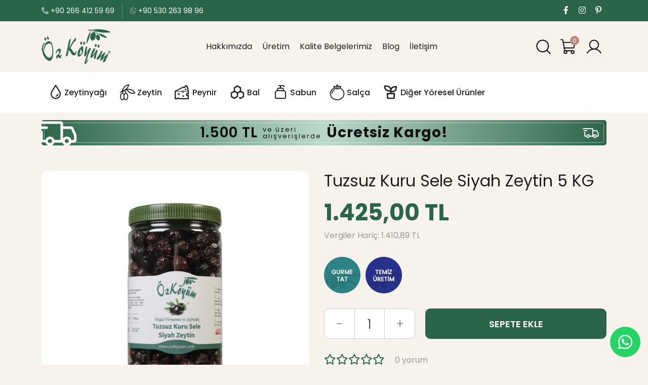

--- FILE ---
content_type: text/html; charset=utf-8
request_url: https://www.ozkoyum.com/zeytin/tuzsuz-kuru-sele-duble-siyah-zeytin-5-kg
body_size: 53838
content:
<!DOCTYPE HTML>
<!--[if IE]><![endif]-->
<!--[if IE 8 ]><html dir="ltr" lang="tr" class="ie8"><![endif]-->
<!--[if IE 9 ]><html dir="ltr" lang="tr" class="ie9"><![endif]-->
<!--[if (gt IE 9)|!(IE)]><!-->
<html dir="ltr" lang="tr">
<!--<![endif]-->
<head>
    <meta charset="utf-8">
    <meta name="viewport" content="width=device-width, initial-scale=1">
    <title>Tuzsuz Kuru Sele Siyah Zeytin 5 KG</title>
    <base href="https://www.ozkoyum.com/" />
        <meta name="description" content="Az Tuzlu  Sele Duble Siyah Zeytin 5 KG  büyük boy siyah zeytinlerimiz az bir miktarda kaya tuzu kullanılarak özel olarak hiç bir katkı maddesi eklenmeden kurutularak hazırlanmıştır. " />
        <meta property="og:title" content="Tuzsuz Kuru Sele Siyah Zeytin 5 KG">
    <meta property="og:type" content="website">
    <meta property="og:description" content="Az Tuzlu  Sele Duble Siyah Zeytin 5 KG  büyük boy siyah zeytinlerimiz az bir miktarda kaya tuzu kullanılarak özel olarak hiç bir katkı maddesi eklenmeden kurutularak hazırlanmıştır. ">
    <meta property="og:site_name" content="Öz Köyüm">
    <meta property="og:locale" content="tr_TR">
    <meta property="og:image" content="">
    <meta property="og:url" content="">
    <meta name="google-site-verification" content="z1dY5bwIUt9aCf9do2qJiRncs1rZkwIfqocF5huXPZY" />
    <meta name="facebook-domain-verification" content="0zw2hwdtkygzgr5jz5whptuo5migwg" />
    <link rel="shortcut icon" type="image/x-icon" href="image/favicon.ico">
    <link rel="preconnect" href="https://fonts.googleapis.com">
    <link rel="preconnect" href="https://fonts.gstatic.com" crossorigin>
    <link rel="stylesheet" href="catalog/view/theme/ozkoyum/assets/css/bundle.min.css?v=20260116">
        <link href="catalog/view/javascript/jquery/magnific/magnific-popup.css" type="text/css" rel="stylesheet" media="screen" />
        <link href="catalog/view/javascript/jquery/datetimepicker/bootstrap-datetimepicker.min.css" type="text/css" rel="stylesheet" media="screen" />
            <link href="https://www.ozkoyum.com/tuzsuz-kuru-sele-duble-siyah-zeytin-5-kg" rel="canonical" />
        <script src="catalog/view/theme/ozkoyum/assets/js/bundle.min.js?v=20260116"></script>
        <script src="catalog/view/javascript/jquery/magnific/jquery.magnific-popup.min.js" type="text/javascript"></script>
        <script src="catalog/view/javascript/jquery/datetimepicker/moment.js" type="text/javascript"></script>
        <script src="catalog/view/javascript/jquery/datetimepicker/bootstrap-datetimepicker.min.js" type="text/javascript"></script>
        <script>var dataLayer = [];</script>
</head>
<body>
    <header>
        <div class="top">
            <div class="container">
                <div class="left">
                    <ul>
                        <li><a href="tel:+902664125969" target="_blank" title="Öz Köyüm'ü Arayın"><i class="fa-solid fa-phone"></i> +90 266 412 59 69</a></li>
                        <li><a href="tel:+905302639896" target="_blank" title="Öz Köyüm'ü Arayın"><i class="fa-brands fa-whatsapp"></i> +90 530 263 98 96</a></li>
                    </ul>
                </div>
                <div class="right">
                    <ul>
                        <!--<li><a href="#"><i class="fa-solid fa-truck-fast"></i> Kargom Nerede?</a></li>-->
                        <li class="social"><a href="https://www.facebook.com/ozkoyum/" target="_blank" rel="nofollow" title="Öz Köyüm Facebook"><i class="fa-brands fa-facebook-f"></i></a></li>
                        <li class="social"><a href="https://www.instagram.com/ozkoyum/" target="_blank" rel="nofollow" title="Öz Köyüm Instagram"><i class="fa-brands fa-instagram"></i></a></li>
                        <li class="social"><a href="https://tr.pinterest.com/ozkoyumzeytincilik/" target="_blank" rel="nofollow" title="Öz Köyüm Pinterest"><i class="fa-brands fa-pinterest-p"></i></a></li>
                    </ul>
                </div>
            </div>
        </div>
        <div class="navigation">
            <div class="container">
                <div class="logo">
                    <a href="https://www.ozkoyum.com/" title="Öz Köyüm">Öz Köyüm</a>
                </div>
                <div class="top-menu">
                    <a href="https://www.ozkoyum.com/hakkimizda" title="Hakkımızda">Hakkımızda</a>
                    <a href="https://www.ozkoyum.com/uretim" title="Üretim">Üretim</a>
                    <a href="https://www.ozkoyum.com/kalite-belgelerimiz" title="Kalite Belgelerimiz">Kalite Belgelerimiz</a>
                    <a href="https://www.ozkoyum.com/blog/" title="Blog">Blog</a>
                    <a href="https://www.ozkoyum.com/index.php?route=information/contact" title="İletişim">İletişim</a>
                    <!-- <a href="#" class="shipping" title="Kargom Nerede?">Kargom Nerede?</a> -->
                </div>
                <div class="icon-menu">
                    <ul>
                        <li class="search">
                            <button></button>
                        </li>
                        <li class="cart">
                            <a href="https://www.ozkoyum.com/index.php?route=checkout/cart" title="Sepetim">
    <span>0</span>
</a>                        </li>
                        <li class="membership dropdown">
                            <button role="button" data-bs-toggle="dropdown" aria-expanded="false"></button>
                            <div class="dropdown-menu dropdown-menu-end">
                                                                <a href="https://www.ozkoyum.com/index.php?route=account/register" class="dropdown-item" title="Üye Ol">Üye Ol</a>
                                <a href="https://www.ozkoyum.com/index.php?route=account/login" class="dropdown-item" title="Üye Girişi">Üye Girişi</a>
                                                            </div>
                        </li>
                        <li class="open-menu">
                            <button></button>
                        </li>
                    </ul>
                </div>
            </div>
        </div>
        <div class="main-menu">
            <div class="container">
                                <ul>
                                                            <li>
                        <a href="https://www.ozkoyum.com/zeytinyagi" title="Zeytinyağı" class="zeytinyagi">Zeytinyağı</a>
                                                <div class="submenu">
                                                        <a href="https://www.ozkoyum.com/soguk-sikim-zeytinyagi" title="Soğuk Sıkım Zeytinyağı">Soğuk Sıkım Zeytinyağı</a>
                                                        <a href="https://www.ozkoyum.com/naturel-sizma-zeytinyagi" title="Naturel Sızma Zeytinyağı">Naturel Sızma Zeytinyağı</a>
                                                        <a href="https://www.ozkoyum.com/birinci-naturel-zeytinyagi" title="Naturel Birinci Zeytinyağı">Naturel Birinci Zeytinyağı</a>
                                                        <a href="https://www.ozkoyum.com/cesnili-zeytinyagi" title="Çeşnili Zeytinyağı">Çeşnili Zeytinyağı</a>
                                                        <a href="https://www.ozkoyum.com/ozel-seri" title="Özel Seri">Özel Seri</a>
                                                    </div>
                                            </li>
                                                                                <li>
                        <a href="https://www.ozkoyum.com/zeytin" title="Zeytin" class="zeytin">Zeytin</a>
                                                <div class="submenu">
                                                        <a href="https://www.ozkoyum.com/siyah-zeytin" title="Siyah Zeytin">Siyah Zeytin</a>
                                                        <a href="https://www.ozkoyum.com/yesil-zeytin" title="Yeşil Zeytin">Yeşil Zeytin</a>
                                                    </div>
                                            </li>
                                                                                <li>
                        <a href="https://www.ozkoyum.com/peynir" title="Peynir" class="peynir">Peynir</a>
                                                <div class="submenu">
                                                        <a href="https://www.ozkoyum.com/beyaz-peynir" title="Beyaz Peynir">Beyaz Peynir</a>
                                                        <a href="https://www.ozkoyum.com/koy-peyniri" title="Köy Peyniri">Köy Peyniri</a>
                                                        <a href="https://www.ozkoyum.com/tulum-peyniri" title="Tulum Peyniri">Tulum Peyniri</a>
                                                        <a href="https://www.ozkoyum.com/gurme-sepet-peyniri" title="Gurme Sepet Peyniri">Gurme Sepet Peyniri</a>
                                                        <a href="https://www.ozkoyum.com/lor-peyniri" title="Lor Peyniri">Lor Peyniri</a>
                                                        <a href="https://www.ozkoyum.com/manyas-peyniri" title="Manyas Peyniri">Manyas Peyniri</a>
                                                        <a href="https://www.ozkoyum.com/kelle-peyniri" title="Kelle Peyniri">Kelle Peyniri</a>
                                                        <a href="https://www.ozkoyum.com/topak-peyniri" title="Topak Peyniri">Topak Peyniri</a>
                                                    </div>
                                            </li>
                                                                                <li><a href="https://www.ozkoyum.com/bal" title="Bal" class="bal">Bal</a></li>
                                                                                <li>
                        <a href="https://www.ozkoyum.com/sabun" title="Sabun" class="sabun">Sabun</a>
                                                <div class="submenu">
                                                        <a href="https://www.ozkoyum.com/kati-sabun" title="Katı Sabun">Katı Sabun</a>
                                                        <a href="https://www.ozkoyum.com/sivi-sabun" title="Sıvı Sabun">Sıvı Sabun</a>
                                                    </div>
                                            </li>
                                                                                <li><a href="https://www.ozkoyum.com/salca" title="Salça" class="salca">Salça</a></li>
                                                                                <li>
                        <a href="https://www.ozkoyum.com/diger" title="Diğer Yöresel Ürünler" class="diger-yoresel-urunler">Diğer Yöresel Ürünler</a>
                                                <div class="submenu">
                                                        <a href="https://www.ozkoyum.com/recel" title="Reçel">Reçel</a>
                                                        <a href="https://www.ozkoyum.com/sirke" title="Sirke">Sirke</a>
                                                        <a href="https://www.ozkoyum.com/fistik-ezmesi" title="Fıstık Ezmesi">Fıstık Ezmesi</a>
                                                        <a href="https://www.ozkoyum.com/nar-eksisi" title="Nar Ekşisi">Nar Ekşisi</a>
                                                        <a href="https://www.ozkoyum.com/baharat" title="Baharat">Baharat</a>
                                                        <a href="https://www.ozkoyum.com/cay" title="Çay">Çay</a>
                                                        <a href="https://www.ozkoyum.com/kuru-domates" title="Kuru Domates">Kuru Domates</a>
                                                        <a href="https://www.ozkoyum.com/tarhana" title="Tarhana">Tarhana</a>
                                                        <a href="https://www.ozkoyum.com/zeytinyagli-kuru-incir" title="Zeytinyağlı Kuru İncir">Zeytinyağlı Kuru İncir</a>
                                                        <a href="https://www.ozkoyum.com/kantaron-yagi" title="Kantaron Yağı">Kantaron Yağı</a>
                                                        <a href="https://www.ozkoyum.com/fidan" title="Fidan">Fidan</a>
                                                    </div>
                                            </li>
                                                        </ul>
                            </div>
        </div>
    </header>

    <div class="search-content">
        <div id="search">
    <div class="close"></div>
    <div class="content">
        <div class="title"><span>Site İçi</span> Arama</div>
        <div class="form">
            <input type="text" class="textbox" name="search" value="" placeholder="Ne aramıştınız?">
            <button class="button">Ara</button>
        </div>
    </div>
</div>    </div>

    <div class="mobile-menu">
        <div class="overlay"></div>
        <div class="close"></div>
        <div class="content">
                        <ul>
                                                <li>
                    <div class="parent"><a href="https://www.ozkoyum.com/zeytinyagi" title="Zeytinyağı">Zeytinyağı</a><span></span></div>
                                        <ul data-title="Zeytinyağı">
                                                <li><a href="https://www.ozkoyum.com/soguk-sikim-zeytinyagi" title="Soğuk Sıkım Zeytinyağı">Soğuk Sıkım Zeytinyağı</a></li>
                                                <li><a href="https://www.ozkoyum.com/naturel-sizma-zeytinyagi" title="Naturel Sızma Zeytinyağı">Naturel Sızma Zeytinyağı</a></li>
                                                <li><a href="https://www.ozkoyum.com/birinci-naturel-zeytinyagi" title="Naturel Birinci Zeytinyağı">Naturel Birinci Zeytinyağı</a></li>
                                                <li><a href="https://www.ozkoyum.com/cesnili-zeytinyagi" title="Çeşnili Zeytinyağı">Çeşnili Zeytinyağı</a></li>
                                                <li><a href="https://www.ozkoyum.com/ozel-seri" title="Özel Seri">Özel Seri</a></li>
                                            </ul>
                                    </li>
                                                                <li>
                    <div class="parent"><a href="https://www.ozkoyum.com/zeytin" title="Zeytin">Zeytin</a><span></span></div>
                                        <ul data-title="Zeytin">
                                                <li><a href="https://www.ozkoyum.com/siyah-zeytin" title="Siyah Zeytin">Siyah Zeytin</a></li>
                                                <li><a href="https://www.ozkoyum.com/yesil-zeytin" title="Yeşil Zeytin">Yeşil Zeytin</a></li>
                                            </ul>
                                    </li>
                                                                <li>
                    <div class="parent"><a href="https://www.ozkoyum.com/peynir" title="Peynir">Peynir</a><span></span></div>
                                        <ul data-title="Peynir">
                                                <li><a href="https://www.ozkoyum.com/beyaz-peynir" title="Beyaz Peynir">Beyaz Peynir</a></li>
                                                <li><a href="https://www.ozkoyum.com/koy-peyniri" title="Köy Peyniri">Köy Peyniri</a></li>
                                                <li><a href="https://www.ozkoyum.com/tulum-peyniri" title="Tulum Peyniri">Tulum Peyniri</a></li>
                                                <li><a href="https://www.ozkoyum.com/gurme-sepet-peyniri" title="Gurme Sepet Peyniri">Gurme Sepet Peyniri</a></li>
                                                <li><a href="https://www.ozkoyum.com/lor-peyniri" title="Lor Peyniri">Lor Peyniri</a></li>
                                                <li><a href="https://www.ozkoyum.com/manyas-peyniri" title="Manyas Peyniri">Manyas Peyniri</a></li>
                                                <li><a href="https://www.ozkoyum.com/kelle-peyniri" title="Kelle Peyniri">Kelle Peyniri</a></li>
                                                <li><a href="https://www.ozkoyum.com/topak-peyniri" title="Topak Peyniri">Topak Peyniri</a></li>
                                            </ul>
                                    </li>
                                                                <li><a href="https://www.ozkoyum.com/bal" title="Bal">Bal</a></li>
                                                                <li>
                    <div class="parent"><a href="https://www.ozkoyum.com/sabun" title="Sabun">Sabun</a><span></span></div>
                                        <ul data-title="Sabun">
                                                <li><a href="https://www.ozkoyum.com/kati-sabun" title="Katı Sabun">Katı Sabun</a></li>
                                                <li><a href="https://www.ozkoyum.com/sivi-sabun" title="Sıvı Sabun">Sıvı Sabun</a></li>
                                            </ul>
                                    </li>
                                                                <li><a href="https://www.ozkoyum.com/salca" title="Salça">Salça</a></li>
                                                                <li>
                    <div class="parent"><a href="https://www.ozkoyum.com/diger" title="Diğer Yöresel Ürünler">Diğer Yöresel Ürünler</a><span></span></div>
                                        <ul data-title="Diğer Yöresel Ürünler">
                                                <li><a href="https://www.ozkoyum.com/recel" title="Reçel">Reçel</a></li>
                                                <li><a href="https://www.ozkoyum.com/sirke" title="Sirke">Sirke</a></li>
                                                <li><a href="https://www.ozkoyum.com/fistik-ezmesi" title="Fıstık Ezmesi">Fıstık Ezmesi</a></li>
                                                <li><a href="https://www.ozkoyum.com/nar-eksisi" title="Nar Ekşisi">Nar Ekşisi</a></li>
                                                <li><a href="https://www.ozkoyum.com/baharat" title="Baharat">Baharat</a></li>
                                                <li><a href="https://www.ozkoyum.com/cay" title="Çay">Çay</a></li>
                                                <li><a href="https://www.ozkoyum.com/kuru-domates" title="Kuru Domates">Kuru Domates</a></li>
                                                <li><a href="https://www.ozkoyum.com/tarhana" title="Tarhana">Tarhana</a></li>
                                                <li><a href="https://www.ozkoyum.com/zeytinyagli-kuru-incir" title="Zeytinyağlı Kuru İncir">Zeytinyağlı Kuru İncir</a></li>
                                                <li><a href="https://www.ozkoyum.com/kantaron-yagi" title="Kantaron Yağı">Kantaron Yağı</a></li>
                                                <li><a href="https://www.ozkoyum.com/fidan" title="Fidan">Fidan</a></li>
                                            </ul>
                                    </li>
                                            </ul>
                    </div>
    </div>

    <div class="shipping-banner container">
        <div class="floor">
            <div class="content">
                <div class="price">1.500 TL</div>
                <div class="text">ve üzeri <span>alışverişlerde</span></div>
                <div class="free">Ücretsiz Kargo!</div>
            </div>
        </div>
    </div>
    <!-- header finish -->
<div class="detail-content container">
    <div class="content">
        <div class="left">
            <div class="media">
                                <div class="gallery">
                                        <div class="item">
                        <img src="https://www.ozkoyum.com/image/cache/catalog/urunler/P511/az-tuzlu-zeytin-800x800.jpg" title="Tuzsuz Kuru Sele Siyah Zeytin 5 KG" width="600" height="600" alt="Tuzsuz Kuru Sele Siyah Zeytin 5 KG">
                    </div>
                                                        </div>
                                            </div>
        </div>
        <div class="right" id="product">
            <h1>Tuzsuz Kuru Sele Siyah Zeytin 5 KG</h1>
                        <div class="price">
                                1.425,00 TL                                                <div class="tax">Vergiler Hariç: 1.410,89 TL</div>
                                                            </div>
                        <div class="badges">
                                <div class="item"><img src="catalog/view/theme/ozkoyum/assets/images/photo/gurme-tat.png" width="72" height="72" alt="Gurme Tat" data-bs-toggle="tooltip" data-bs-title="Gurme Tat"></div>
                                <div class="item"><img src="catalog/view/theme/ozkoyum/assets/images/photo/temiz-uretim.png" width="72" height="72" alt="Temiz Üretim" data-bs-toggle="tooltip" data-bs-title="Temiz Üretim"></div>
            </div>
            <div class="action">
                                <div class="quantity">
                    <button class="button decrease">-</button>
                    <input type="text" class="textbox" name="quantity" value="1">
                    <button class="button increase">+</button>
                </div>
                <div class="submit">
                    <input type="hidden" name="product_id" value="205" />
                    <a id="button-cart" data-loading-text="Yükleniyor...">SEPETE EKLE</a>
                </div>
                            </div>
                        <div class="rating">
                <div class="stars">
                                                            <i class="fa-regular fa-star"></i>
                                                                                <i class="fa-regular fa-star"></i>
                                                                                <i class="fa-regular fa-star"></i>
                                                                                <i class="fa-regular fa-star"></i>
                                                                                <i class="fa-regular fa-star"></i>
                                                        </div>
                <div class="read">
                    <a href="" onclick="$('a[href=\'#tab-review\']').trigger('click'); return false;">0 yorum</a>
                </div>
            </div>
                        <div class="interaction">
                <div class="favorite add_favourite">
                                        <a onclick="wishlist.add('205');">Favorilere Ekle</a>
                                    </div>
                <div class="share">
                    <span>Paylaş</span>
                    <a href="http://www.facebook.com/sharer/sharer.php?s=100&amp;p[url]=https%3A%2F%2Fwww.ozkoyum.com%2Ftuzsuz-kuru-sele-duble-siyah-zeytin-5-kg&amp;p[images][0]=https%3A%2F%2Fwww.ozkoyum.com%2Fimage%2Fcache%2Fcatalog%2Furunler%2FP511%2Faz-tuzlu-zeytin-800x800.jpg&amp;p[title]=Tuzsuz+Kuru+Sele+Siyah+Zeytin+5+KG&amp;p[summary]="
                       onclick="javascript:window.open(this.href, '', 'menubar=no,toolbar=no,resizable=yes,scrollbars=yes,height=600,width=600');return false;" title="Facebook'ta Paylaş"><i class="fa-brands fa-facebook-f"></i></a>
                    <a href="http://twitter.com/intent/tweet?text=Tuzsuz+Kuru+Sele+Siyah+Zeytin+5+KG+https%3A%2F%2Fwww.ozkoyum.com%2Ftuzsuz-kuru-sele-duble-siyah-zeytin-5-kg&amp;tw_p=tweetbutton"
                       onclick="javascript:window.open(this.href, '', 'menubar=no,toolbar=no,resizable=yes,scrollbars=yes,height=600,width=600');return false;" title="X'te Paylaş"><i class="fa-brands fa-x-twitter"></i></a>
                </div>
            </div>
            <div class="features">
                <div class="item quick-shipping">
                    <div class="icon"></div>
                    <div class="info">
                        <div class="yurtici"><img src="catalog/view/theme/ozkoyum/assets/images/photo/yurtici-kargo.png" width="80" height="20" alt="Yurtiçi Kargo"></div>
                        Yurtiçi Kargo ile <span>Hızlı Teslimat</span>
                    </div>
                </div>
                <div class="item free-shipping">
                    <div class="icon"></div>
                    <div class="info">
                        1.500 TL ve Üzeri <span>Kargo Bedava</span>
                    </div>
                </div>
                <div class="item whatsapp">
                    <a href="https://wa.me/+905302639896" rel="nofollow" target="_blank" title="WhatsApp Danışma Hattı"><img src="catalog/view/theme/ozkoyum/assets/images/photo/whatsapp.png" width="240" height="80" alt="+90 530 263 98 96"></a>
                </div>
            </div>
        </div>
    </div>
        <div class="slider-gallery">
                <div class="item">
            <a href="https://www.ozkoyum.com/image/cache/catalog/urunler/P511/az-tuzlu-zeytin-800x800.jpg" data-fancybox="gallery"><img src="https://www.ozkoyum.com/image/cache/catalog/urunler/P511/az-tuzlu-zeytin-800x800.jpg" width="900" height="600" alt="Tuzsuz Kuru Sele Siyah Zeytin 5 KG"></a>
        </div>
                    </div>
    </div>

<div class="detail-description light-bg">
    <div class="container">
        <div class="detail-tab">
            <div class="tab-menu">
                <a href="#urunAciklamasi">Ürün Açıklaması</a>
                <a href="#yorumlar">Yorumlar (0)</a>
            </div>
            <div id="urunAciklamasi" class="tab-content">
                <div class="static-content">
                    <p>60 yıllık deneyimi ve tecrübesi ile Öz Köyüm Zeytinyağları kalitesini şimdi sofralarınıza getiriyoruz.&nbsp;</p><p><br></p><p>230 - 260 Kalibre büyük boy siyah zeytinlerimiz az bir miktarda kaya tuzu kullanılarak özel olarak hiç bir katkı maddesi eklenmeden kurutularak hazırlanmıştır. Tuzsuz sele zeytinimiz buruşuk, kıvırcık ve az tuzludur. Zeytinin kendi acılığı ve suyu tamamen atıldıktan sonra paketlenmiştir.</p><p><br></p><p>Tadına doyamayacağınız lezzetli zeytinlerimiz DOĞAL FERMANTE ve ORGANİK'tir.&nbsp;</p><p><br></p><p>Burhaniye Pelitköy'den doğal, saf ve lezzetli zeytinlerimiz, kendi yetiştirdiğimiz, bahçelerimizden topladığımız kaliteli zeytinlerimizden, tamamen kendi üretimimizdir.&nbsp;</p><p><br></p><p>Zahmetli ve maliyetli bir üretim süreci bulunmaktadır. Fırında kurutularak hazırlanmıştır.</p><p><br></p><p>Diyet yapanlar, tansiyon hastaları, kortizon kullananlar, diyabeti olan kişiler ve sporcular dahil olmak üzere gönül ferahlığıyla tüketilebilir.</p><p><br></p><p>Tuzsuz sele zeytinimizi tüketirken memnun kalacağınızdan eminiz.</p><p><br></p><p>Tuzsuz Kuru Sele Siyah Zeytin 5 KG</p>                </div>
            </div>
            <div id="yorumlar" class="tab-content">

            </div>
        </div>
        <div class="detail-links">
            <a href="https://www.ozkoyum.com/kalite-belgelerimiz" title="Analiz Raporlarımız" target="_blank">Analiz Raporlarımız</a>
            <a href="https://www.ozkoyum.com/kalite-belgelerimiz" title="Kalite Belgelerimiz" target="_blank">Kalite Belgelerimiz</a>
        </div>
    </div>
</div>

<!-- write comment modal start -->
<div class="modal fade product-detail-modal" id="writeCommentModal" tabindex="-1" aria-hidden="true">
    <div class="modal-dialog modal-lg modal-dialog-scrollable">
        <div class="modal-content">
            <div class="modal-header">
                <h3 class="modal-title fs-5" id="exampleModalLabel">Yorum Yap</h3>
                <button type="button" class="btn-close" data-bs-dismiss="modal" aria-label="Kapat"></button>
            </div>
            <div class="modal-body">
                                <form name="review-form" method="post">
                <div class="form row">
                    <div class="col-sm-12 col-md-6 item">
                        <div class="label">Ad <span>(*)</span></div>
                        <div class="input"><input type="text" class="textbox" name="name" id="name" value=""></div>
                    </div>
                    <div class="col-sm-12 col-md-6 item">
                        <div class="label">Puan  <span>(*)</span></div>
                        <div class="input">
                            <select class="selectbox" name="rating" id="rating">
                                <option value="0">Puan Veriniz</option>
                                <option value="1">1 - Çok Kötü</option>
                                <option value="2">2 - Kötü</option>
                                <option value="3">3 - Normal</option>
                                <option value="4">4 - İyi</option>
                                <option value="5">5 - Çok İyi</option>
                            </select>
                        </div>
                    </div>
                    <div class="col-12 item">
                        <div class="label">Yorum  <span>(*)</span></div>
                        <div class="input"><textarea class="textarea" name="text" id="text"></textarea></div>
                    </div>
                    <div class="item basic-captcha">
    <div class="label">Doğrulama Kodu <span>(*)</span></div>
    <div class="code">
        <div class="photo"><img src="index.php?route=extension/captcha/basic_captcha/captcha" width="150" height="35" alt="Güvenlik Kodu"></div>
                <div class="input"><input type="text" class="textbox" name="captcha" id="input-captcha"></div>
                    </div>
</div>                    <div class="col-12 submit">
                        <button class="button" id="button-review">YORUM YAP</button>
                    </div>
                </div>
                </form>
                            </div>
        </div>
    </div>
</div>
<!-- write comment modal finish -->

<div class="home-video">
    <div class="bg"></div>
    <div class="play">
        <a href="https://www.youtube.com/watch?v=rUirfAjncZ8" data-fancybox>Tanıtım Videosu</a>
    </div>
</div>

<div class="home-products light-bg">
    <div class="container">
        <h2 class="title"><span>Benzer</span> Ürünler</h2>
        <div class="slider">
                        <div class="item">
                <div class="photo">
                    <a href="https://www.ozkoyum.com/gemlik-duble-sele-siyah-zeytin-1-kg" title="Gemlik Duble Yağlı Sele Siyah Zeytin 1 KG">
                        <img src="https://www.ozkoyum.com/image/cache/catalog/urunler/P058/P058_4-400x400.jpg" alt="Gemlik Duble Yağlı Sele Siyah Zeytin 1 KG" title="Gemlik Duble Yağlı Sele Siyah Zeytin 1 KG" width="290" height="290">
                        <div class="info">
                            <div class="inner">
                                <div class="name">Gemlik Duble Yağlı Sele Siyah Zeytin 1 KG</div>
                                                                <div class="price">
                                                                        330,00 TL                                                                    </div>
                                                            </div>
                        </div>
                    </a>
                </div>
                <div class="action">
                    <div class="name"><a href="https://www.ozkoyum.com/gemlik-duble-sele-siyah-zeytin-1-kg" title="Gemlik Duble Yağlı Sele Siyah Zeytin 1 KG">Gemlik Duble Yağlı Sele Siyah Zeytin 1 KG</a></div>
                                        <div class="price">
                                                330,00 TL                                            </div>
                                        <div class="add-cart"><a onclick="cart.add('58');">SEPETE EKLE</a></div>
                </div>
            </div>
                        <div class="item">
                <div class="photo">
                    <a href="https://www.ozkoyum.com/gemlik-duble-sele-siyah-zeytin-500-gr-cam-kavanoz" title="Gemlik Duble Yağlı Sele Siyah Zeytin 500 Gr Cam Kavanoz">
                        <img src="https://www.ozkoyum.com/image/cache/catalog/urunler/P472/P472-400x400.jpg" alt="Gemlik Duble Yağlı Sele Siyah Zeytin 500 Gr Cam Kavanoz" title="Gemlik Duble Yağlı Sele Siyah Zeytin 500 Gr Cam Kavanoz" width="290" height="290">
                        <div class="info">
                            <div class="inner">
                                <div class="name">Gemlik Duble Yağlı Sele Siyah Zeytin 500 Gr Cam Kavanoz</div>
                                                                <div class="price">
                                                                        180,00 TL                                                                    </div>
                                                            </div>
                        </div>
                    </a>
                </div>
                <div class="action">
                    <div class="name"><a href="https://www.ozkoyum.com/gemlik-duble-sele-siyah-zeytin-500-gr-cam-kavanoz" title="Gemlik Duble Yağlı Sele Siyah Zeytin 500 Gr Cam Kavanoz">Gemlik Duble Yağlı Sele Siyah Zeytin 500 Gr Cam Kavanoz</a></div>
                                        <div class="price">
                                                180,00 TL                                            </div>
                                        <div class="add-cart"><a onclick="cart.add('162');">SEPETE EKLE</a></div>
                </div>
            </div>
                        <div class="item">
                <div class="photo">
                    <a href="https://www.ozkoyum.com/koy-yapimi-taze-koyun-peyniri-1-kg-salamura" title="Köy Yapımı Taze Koyun Peyniri 1 KG - Salamura">
                        <img src="https://www.ozkoyum.com/image/cache/catalog/urunler/P538/koy-yapimi-taze-koyun-peyniri-1-kg-salamura-01-400x400.jpg" alt="Köy Yapımı Taze Koyun Peyniri 1 KG - Salamura" title="Köy Yapımı Taze Koyun Peyniri 1 KG - Salamura" width="290" height="290">
                        <div class="info">
                            <div class="inner">
                                <div class="name">Köy Yapımı Taze Koyun Peyniri 1 KG - Salamura</div>
                                                                <div class="price">
                                                                        130,00 TL                                                                    </div>
                                                            </div>
                        </div>
                    </a>
                </div>
                <div class="action">
                    <div class="name"><a href="https://www.ozkoyum.com/koy-yapimi-taze-koyun-peyniri-1-kg-salamura" title="Köy Yapımı Taze Koyun Peyniri 1 KG - Salamura">Köy Yapımı Taze Koyun Peyniri 1 KG - Salamura</a></div>
                                        <div class="price">
                                                130,00 TL                                            </div>
                                        <div class="add-cart"><a onclick="cart.add('228');">SEPETE EKLE</a></div>
                </div>
            </div>
                    </div>
    </div>
</div>
<script type="text/javascript" src="catalog/view/theme/ozkoyum/assets/js/jquery.validate.js"></script>
<script type="text/javascript">
    // Tooltip
    const tooltipTriggerList = document.querySelectorAll('[data-bs-toggle="tooltip"]');
    const tooltipList = [...tooltipTriggerList].map(tooltipTriggerEl => new bootstrap.Tooltip(tooltipTriggerEl));

    $(document).ready(function() {
        // Amount increasing button
        $('button.increase').on('click',function(){
            var sepetSayi = $(this).parents().eq(2).find('.textbox');
            var currentVal = parseInt(sepetSayi.val());
            if (!isNaN(currentVal)) {
                sepetSayi.val(currentVal + 1);
            }
        });

        // Amount decreasing button
        $('button.decrease').on('click',function(){
            var sepetSayi = $(this).parents().eq(2).find('.textbox');
            var currentVal = parseInt(sepetSayi.val());
            if (!isNaN(currentVal) && currentVal > 1) {
                sepetSayi.val(currentVal - 1);
            }
        });

        // Fancybox
        $(".fancyImg").fancybox({
            openEffect	: 'none',
            closeEffect	: 'none',
            closeBtn  : false,
            helpers : {
                title : {
                    type : 'inside'
                },
                buttons	: {}
            }
        });

        // Add to cart
        $('.action #button-cart').on('click', function() {
            var quantity = parseInt($('#product .quantity input[name=\'quantity\']').val());
            var min_quantity = parseInt('1');
            if (quantity < min_quantity) {
                $('#product .quantity input[name=\'quantity\']').val(min_quantity);

                $('.mobile-menu').after('<div class="container mt-3 alert alert-warning alert-dismissible fade show" role="alert"><i class="fa fa-exclamation-triangle"></i> Satın alabilmek için asgari adet: 1<button type="button" class="btn-close" data-bs-dismiss="alert" aria-label="Kapat"></button></div>');
                return false;
            }

            $.ajax({
                url: 'index.php?route=checkout/cart/add',
                type: 'post',
                data: $('#product input[type=\'text\'], #product input[type=\'hidden\'], #product input[type=\'radio\']:checked, #product input[type=\'checkbox\']:checked, #product select, #product textarea'),
                dataType: 'json',
                beforeSend: function() {
                    $('#button-cart').button('loading').attr('disabled', true);
                },
                complete: function() {
                    $('#button-cart').button('reset').attr('disabled', false);
                },
                success: function(json) {
                    $('.alert').remove();

                    if (json['error']) {

                        var error_message = '';

                        if (json['error']['option']) {
                            for (i in json['error']['option']) {
                                error_message += json['error']['option'][i] + "<br>";
                            }
                        }

                        if (json['error']['recurring']) {
                            error_message += json['error']['recurring']  + "<br>";
                        }

                        $('.mobile-menu').after('<div class="container mt-3 alert alert-warning alert-dismissible fade show" role="alert"><i class="fa fa-exclamation-triangle"></i> ' + error_message + '<button type="button" class="btn-close" data-bs-dismiss="alert" aria-label="Kapat"></button></div>');
                    }

                    if (json['success']) {
                        $('.mobile-menu').after('<div class="container mt-3 alert alert-success alert-dismissible fade show" role="alert"><i class="fa fa-check"></i> ' +  json['success'] + '<button type="button" class="btn-close" data-bs-dismiss="alert" aria-label="Kapat"></button></div>');

                        var total = json['total'].split(' ');

                        $('header .cart span').text(parseInt(total[0]));

                        $('html, body').animate({ scrollTop: 0 }, 'slow');

                        //$('#cart > ul').load('index.php?route=common/cart/info ul li');
                    }
                },
                error: function(xhr, ajaxOptions, thrownError) {
                    //alert(thrownError + "\r\n" + xhr.statusText + "\r\n" + xhr.responseText);
                    alert('Ürün sepete eklenirken bir hata oluştu. Lütfen daha sonra tekrar deneyiniz.')
                }
            });

            return false;
        });

        $('#yorumlar').delegate('.pagination a', 'click', function(e) {
            e.preventDefault();

            $('#yorumlar').fadeOut('slow');

            $('#yorumlar').load(this.href);

            $('#yorumlar').fadeIn('slow');
        });

        $('#yorumlar').load('index.php?route=product/product/review&product_id=205');
    });
</script>

<script type="text/javascript">
    var google_tag_params = {
        ecomm_prodid: 205,
        ecomm_pagetype: 'product',
        ecomm_totalvalue: 1425.00    };
    dataLayer.push({ google_tag_params: google_tag_params });
</script>
    <footer>
        <div class="features">
            <div class="container">
                <div class="item shipping">
                    <div class="icon"></div>
                    <div class="info">
                        1.500 TL ve Üzeri <span>Kargo Bedava</span>
                        <div class="yurtici"><img src="catalog/view/theme/ozkoyum/assets/images/photo/yurtici-kargo.png" width="80" height="20" alt="Yurtiçi Kargo"></div>
                    </div>
                </div>
                <div class="item secure">
                    <div class="icon"></div>
                    <div class="info">
                        <span>Güvenli Alışveriş</span> İmkânı
                    </div>
                </div>
                <div class="item natural">
                    <div class="icon"></div>
                    <div class="info">
                        <span>Doğal</span> Ürünler
                    </div>
                </div>
                <div class="item quality">
                    <div class="icon"></div>
                    <div class="info">
                        Kalite Ödüllü <span>Zeytinyağları</span>
                    </div>
                </div>
            </div>
        </div>
        <div class="newsletter">
            <div class="container">
                <div class="text">
                    <span>Kampanya ve duyurularımızdan</span> haberdar olmak için, e-bülten aboneliğimize kayıt olun.
                </div>
                <div class="form">
                    <form name="newsletter" action="" method="post">
                        <div class="input" id="newsletter-area">
                            <input type="text" name="email" class="textbox" placeholder="E-posta adresiniz...">
                            <button type="submit" class="button">KAYDET</button>
                        </div>
                    </form>
                </div>
            </div>
        </div>
        <div class="navigation">
            <div class="container">
                <div class="item item-menu">
                    <div class="title">Ürünler</div>
                    <div class="toggle-btn">Ürünler</div>
                    <div class="toggle-content footer-menu">
                                                                        <a href="https://www.ozkoyum.com/zeytinyagi" title="Zeytinyağı">Zeytinyağı</a>
                                                <a href="https://www.ozkoyum.com/zeytin" title="Zeytin">Zeytin</a>
                                                <a href="https://www.ozkoyum.com/peynir" title="Peynir">Peynir</a>
                                                <a href="https://www.ozkoyum.com/bal" title="Bal">Bal</a>
                                                <a href="https://www.ozkoyum.com/sabun" title="Sabun">Sabun</a>
                                                <a href="https://www.ozkoyum.com/salca" title="Salça">Salça</a>
                                                <a href="https://www.ozkoyum.com/diger" title="Diğer Yöresel Ürünler">Diğer Yöresel Ürünler</a>
                                                                    </div>
                </div>
                <div class="item item-menu">
                    <div class="title">Kurumsal</div>
                    <div class="toggle-btn">Kurumsal</div>
                    <div class="toggle-content footer-menu">
                        <a href="https://www.ozkoyum.com/index.php?route=common/home" title="Hakkımızda">Anasayfa</a>
                        <a href="https://www.ozkoyum.com/hakkimizda" title="Hakkımızda">Hakkımızda</a>
                        <a href="https://www.ozkoyum.com/uretim" title="Üretim">Üretim</a>
                        <a href="https://www.ozkoyum.com/galeri" title="Galeri">Galeri</a>
                        <a href="https://www.ozkoyum.com/kalite-belgelerimiz" title="Kalite Belgelerimiz">Kalite Belgelerimiz</a>
                        <a href="https://www.ozkoyum.com/file/ozkoyum-katalog.pdf" title="Katalog">Katalog</a>
                        <a href="https://www.ozkoyum.com/blog/" title="Blog" target="_blank">Blog</a>
                        <a href="https://www.ozkoyum.com/index.php?route=information/contact" title="İletişim">İletişim</a>
                    </div>
                </div>
                <div class="item item-menu">
                    <div class="title">Öz Köyüm</div>
                    <div class="toggle-btn">Öz Köyüm</div>
                    <div class="toggle-content footer-menu">
                                                <a href="https://www.ozkoyum.com/teslim-ve-iade-kosullari" title="Teslim ve İade Koşulları">Teslim ve İade Koşulları</a>
                                                <a href="https://www.ozkoyum.com/gizlilik-ve-guvenlik-ilkeleri" title="Gizlilik ve Güvenlik İlkeleri ">Gizlilik ve Güvenlik İlkeleri </a>
                                                <a href="https://www.ozkoyum.com/kullanim-sartnamesi" title="Kullanım Şartnamesi">Kullanım Şartnamesi</a>
                                                <a href="https://www.ozkoyum.com/mesafeli-satis-sozlesmesi" title="Satış Sözleşmesi">Satış Sözleşmesi</a>
                                                <a href="https://www.ozkoyum.com/kisisel-verilerin-korunmasi" title="Kişisel Verilerin Korunması">Kişisel Verilerin Korunması</a>
                                                <a href="https://www.ozkoyum.com/cerez-politikasi" title="Çerez (Cookie) Politikası">Çerez (Cookie) Politikası</a>
                                            </div>
                </div>
                <div class="item item-contact">
                    <div class="title">Bize Ulaşın</div>
                    <div class="toggle-btn">Bize Ulaşın</div>
                    <div class="toggle-content">
                        <div class="contact">
                            <p class="address">Hürriyet Mh. Hasan Kökten Zeytinyağı Fabrikası Pelitköy - Burhaniye / Balıkesir</p>
                            <p class="phone"><a href="tel:+902664125969" title="Öz Köyüm Sabit Hat" target="_blank"><i class="fa-solid fa-phone"></i> 0266 412 59 69</a></p>
                            <p class="phone"><a href="tel:+905302639896" title="Öz Köyüm internet Sipariş Hattı" target="_blank"><i class="fa-solid fa-phone"></i> 0530 263 98 96</a> <span>(İnternet siparişleri için)</span></p>
                            <p class="email"><a href="mailto:bilgi@ozkoyum.com" title="E-posta ile Bize Ulaşın" target="_blank"><i class="fa-regular fa-envelope"></i> bilgi@ozkoyum.com</a></p>
                        </div>
                        <div class="social">
                            <a href="https://www.facebook.com/ozkoyum/" title="Facebook" rel="nofollow" target="_blank"><i class="fa-brands fa-facebook-f"></i></a>
                            <a href="https://www.instagram.com/ozkoyum/" title="Instagram" rel="nofollow" target="_blank"><i class="fa-brands fa-instagram"></i></a>
                            <a href="https://tr.pinterest.com/ozkoyumzeytincilik/" title="Pinterest" rel="nofollow" target="_blank"><i class="fa-brands fa-pinterest-p"></i></a>
                        </div>
                    </div>
                </div>
            </div>
        </div>
        <div class="information">
            <div class="container">
                <div class="separator"></div>
                <div class="copyright">
                    Copyright &copy; 2026 - Öz Köyüm Zeytincilik <span>Tüm Hakları Saklıdır.</span>
                </div>
                <div class="secure-logo">
                    <img src="catalog/view/theme/ozkoyum/assets/images/icon/secure-icon.png" width="300" height="30" alt="Güvenli Alışveriş">
                </div>
                <div class="etbis">
                    <a href="https://etbis.eticaret.gov.tr/sitedogrulama/b6d5cf41ea614ad69e08ff3f39ac3603" rel="nofollow" target="_blank"><img src="catalog/view/theme/ozkoyum/assets/images/photo/etbis.png" width="90" height="104" alt="ETBİS"></a>
                </div>
            </div>
        </div>
    </footer>
    <div class="whatsapp_fixed">
        <a href="https://wa.me/+905302639896" target="_blank" rel="nofollow" title="Öz Köyüm WhatsApp"><i class="fa-brands fa-whatsapp"></i></a>
    </div>

    <!-- WhatsApp chat start
    <div id="WAButton"></div>
    WhatsApp chat end -->

        <script>
  (function(i,s,o,g,r,a,m){i['GoogleAnalyticsObject']=r;i[r]=i[r]||function(){
  (i[r].q=i[r].q||[]).push(arguments)},i[r].l=1*new Date();a=s.createElement(o),
  m=s.getElementsByTagName(o)[0];a.async=1;a.src=g;m.parentNode.insertBefore(a,m)
  })(window,document,'script','https://www.google-analytics.com/analytics.js','ga');

  ga('create', 'UA-93957027-2', 'auto');
  ga('send', 'pageview');

</script>
<!-- Facebook Pixel Code -->
<script>
!function(f,b,e,v,n,t,s)
{if(f.fbq)return;n=f.fbq=function(){n.callMethod?
n.callMethod.apply(n,arguments):n.queue.push(arguments)};
if(!f._fbq)f._fbq=n;n.push=n;n.loaded=!0;n.version='2.0';
n.queue=[];t=b.createElement(e);t.async=!0;
t.src=v;s=b.getElementsByTagName(e)[0];
s.parentNode.insertBefore(t,s)}(window,document,'script',
'https://connect.facebook.net/en_US/fbevents.js');
 fbq('init', '641768973825806'); 
fbq('track', 'PageView');
</script>
<noscript>
 <img height="1" width="1" 
src="https://www.facebook.com/tr?id=641768973825806&ev=PageView
&noscript=1"/>
</noscript>
<!-- End Facebook Pixel Code -->        <!-- Yeniden Pazarlama Etiketi için Google Kodu -->
<script type="text/javascript">
/* <![CDATA[ */
var google_conversion_id = 857597674;
var google_conversion_format = "3";
var google_conversion_color = "ffffff";
var google_conversion_value = 0.00;
var google_conversion_currency = "TRY";
var google_custom_params = window.google_tag_params;
var google_remarketing_only = true;
/* ]]> */
</script>
<script type="text/javascript" src="//www.googleadservices.com/pagead/conversion.js">
</script>
<noscript>
<div style="display:inline;">
<img height="1" width="1" style="border-style:none; display: none;" alt="" src="//googleads.g.doubleclick.net/pagead/viewthroughconversion/857597674/?guid=ON&amp;script=0"/>
</div>
</noscript>        <!-- Google Tag Manager -->
<script>(function(w,d,s,l,i){w[l]=w[l]||[];w[l].push({'gtm.start':
new Date().getTime(),event:'gtm.js'});var f=d.getElementsByTagName(s)[0],
j=d.createElement(s),dl=l!='dataLayer'?'&l='+l:'';j.async=true;j.src=
'https://www.googletagmanager.com/gtm.js?id='+i+dl;f.parentNode.insertBefore(j,f);
})(window,document,'script','dataLayer','GTM-W78L89H');</script>
<!-- End Google Tag Manager -->
<!-- Google Tag Manager (noscript) -->
<noscript><iframe src="https://www.googletagmanager.com/ns.html?id=GTM-W78L89H"
height="0" width="0" style="display:none;visibility:hidden"></iframe></noscript>
<!-- End Google Tag Manager (noscript) -->

<!-- Google tag (gtag.js) -->
<script async src="https://www.googletagmanager.com/gtag/js?id=G-44T59BWB1J"></script>
<script>
  window.dataLayer = window.dataLayer || [];
  function gtag(){dataLayer.push(arguments);}
  gtag('js', new Date());

  gtag('config', 'G-44T59BWB1J');
</script>


<!-- Google tag (gtag.js) -->
<script async src="https://www.googletagmanager.com/gtag/js?id=G-2KGKYR198F"></script>
<script>
  window.dataLayer = window.dataLayer || [];
  function gtag(){dataLayer.push(arguments);}
  gtag('js', new Date());

  gtag('config', 'G-2KGKYR198F');
</script>        <!--
    <script type="text/javascript">
        $(function () {
            $('#WAButton').floatingWhatsApp({
                phone: '+905302639896', //WhatsApp Business phone number
                headerTitle: 'WhatsApp Canlı Destek Hattı', //Popup Title
                popupMessage: 'Merhaba, size yardımcı olmamızı istediğiniz bir konu var mı?', //Popup Message
                showPopup: true, //Enables popup display
                buttonImage: '<img src="catalog/view/theme/he_store/assets/images/icon/whatsapp.svg" />', //Button Image
                //headerColor: 'crimson', //Custom header color
                //backgroundColor: 'crimson', //Custom background button color
                //autoOpenTimeout: 2000,
                zIndex: 2000,
                position: "right" //Position: left | right
            });
        });
    </script> -->
</body>
</html>

--- FILE ---
content_type: text/html; charset=utf-8
request_url: https://www.ozkoyum.com/index.php?route=product/product/review&product_id=205
body_size: 443
content:
<div class="alert alert-warning" role="alert">
    <i class="fa-solid fa-triangle-exclamation"></i> Bu ürün için daha önce yorum yapılmadı. İlk yorum yapan siz olmak ister misiniz?</div>
<div class="write-comment">
    <a data-bs-toggle="modal" data-bs-target="#writeCommentModal"><i class="fa-regular fa-pen-to-square"></i> Yorum Yap</a>
</div>

--- FILE ---
content_type: text/css
request_url: https://www.ozkoyum.com/catalog/view/theme/ozkoyum/assets/css/bundle.min.css?v=20260116
body_size: 576644
content:
@charset "UTF-8";
/*!
 * Bootstrap  v5.3.2 (https://getbootstrap.com/)
 * Copyright 2011-2023 The Bootstrap Authors
 * Licensed under MIT (https://github.com/twbs/bootstrap/blob/main/LICENSE)
 */
@keyframes progress-bar-stripes{0%{background-position-x:1rem}}@keyframes spinner-border{to{transform:rotate(360deg)}}@keyframes spinner-grow{0%{transform:scale(0)}50%{opacity:1;transform:none}}@keyframes placeholder-glow{50%{opacity:.2}}@keyframes placeholder-wave{to{-webkit-mask-position:-200% 0;mask-position:-200% 0}}:root,[data-bs-theme=light]{--bs-blue:#0d6efd;--bs-indigo:#6610f2;--bs-purple:#6f42c1;--bs-pink:#d63384;--bs-red:#dc3545;--bs-orange:#fd7e14;--bs-yellow:#ffc107;--bs-green:#198754;--bs-teal:#20c997;--bs-cyan:#0dcaf0;--bs-black:#000;--bs-white:#fff;--bs-gray:#6c757d;--bs-gray-dark:#343a40;--bs-gray-100:#f8f9fa;--bs-gray-200:#e9ecef;--bs-gray-300:#dee2e6;--bs-gray-400:#ced4da;--bs-gray-500:#adb5bd;--bs-gray-600:#6c757d;--bs-gray-700:#495057;--bs-gray-800:#343a40;--bs-gray-900:#212529;--bs-primary:#0d6efd;--bs-secondary:#6c757d;--bs-success:#198754;--bs-info:#0dcaf0;--bs-warning:#ffc107;--bs-danger:#dc3545;--bs-light:#f8f9fa;--bs-dark:#212529;--bs-primary-rgb:13,110,253;--bs-secondary-rgb:108,117,125;--bs-success-rgb:25,135,84;--bs-info-rgb:13,202,240;--bs-warning-rgb:255,193,7;--bs-danger-rgb:220,53,69;--bs-light-rgb:248,249,250;--bs-dark-rgb:33,37,41;--bs-primary-text-emphasis:#052c65;--bs-secondary-text-emphasis:#2b2f32;--bs-success-text-emphasis:#0a3622;--bs-info-text-emphasis:#055160;--bs-warning-text-emphasis:#664d03;--bs-danger-text-emphasis:#58151c;--bs-light-text-emphasis:#495057;--bs-dark-text-emphasis:#495057;--bs-primary-bg-subtle:#cfe2ff;--bs-secondary-bg-subtle:#e2e3e5;--bs-success-bg-subtle:#d1e7dd;--bs-info-bg-subtle:#cff4fc;--bs-warning-bg-subtle:#fff3cd;--bs-danger-bg-subtle:#f8d7da;--bs-light-bg-subtle:#fcfcfd;--bs-dark-bg-subtle:#ced4da;--bs-primary-border-subtle:#9ec5fe;--bs-secondary-border-subtle:#c4c8cb;--bs-success-border-subtle:#a3cfbb;--bs-info-border-subtle:#9eeaf9;--bs-warning-border-subtle:#ffe69c;--bs-danger-border-subtle:#f1aeb5;--bs-light-border-subtle:#e9ecef;--bs-dark-border-subtle:#adb5bd;--bs-white-rgb:255,255,255;--bs-black-rgb:0,0,0;--bs-font-sans-serif:system-ui,-apple-system,"Segoe UI",Roboto,"Helvetica Neue","Noto Sans","Liberation Sans",Arial,sans-serif,"Apple Color Emoji","Segoe UI Emoji","Segoe UI Symbol","Noto Color Emoji";--bs-font-monospace:SFMono-Regular,Menlo,Monaco,Consolas,"Liberation Mono","Courier New",monospace;--bs-gradient:linear-gradient(180deg, rgba(255, 255, 255, 0.15), rgba(255, 255, 255, 0));--bs-body-font-family:var(--bs-font-sans-serif);--bs-body-font-size:1rem;--bs-body-font-weight:400;--bs-body-line-height:1.5;--bs-body-color:#212529;--bs-body-color-rgb:33,37,41;--bs-body-bg:#fff;--bs-body-bg-rgb:255,255,255;--bs-emphasis-color:#000;--bs-emphasis-color-rgb:0,0,0;--bs-secondary-color:rgba(33, 37, 41, 0.75);--bs-secondary-color-rgb:33,37,41;--bs-secondary-bg:#e9ecef;--bs-secondary-bg-rgb:233,236,239;--bs-tertiary-color:rgba(33, 37, 41, 0.5);--bs-tertiary-color-rgb:33,37,41;--bs-tertiary-bg:#f8f9fa;--bs-tertiary-bg-rgb:248,249,250;--bs-heading-color:inherit;--bs-link-color:#0d6efd;--bs-link-color-rgb:13,110,253;--bs-link-decoration:underline;--bs-link-hover-color:#0a58ca;--bs-link-hover-color-rgb:10,88,202;--bs-code-color:#d63384;--bs-highlight-color:#212529;--bs-highlight-bg:#fff3cd;--bs-border-width:1px;--bs-border-style:solid;--bs-border-color:#dee2e6;--bs-border-color-translucent:rgba(0, 0, 0, 0.175);--bs-border-radius:0.375rem;--bs-border-radius-sm:0.25rem;--bs-border-radius-lg:0.5rem;--bs-border-radius-xl:1rem;--bs-border-radius-xxl:2rem;--bs-border-radius-2xl:var(--bs-border-radius-xxl);--bs-border-radius-pill:50rem;--bs-box-shadow:0 0.5rem 1rem rgba(0, 0, 0, 0.15);--bs-box-shadow-sm:0 0.125rem 0.25rem rgba(0, 0, 0, 0.075);--bs-box-shadow-lg:0 1rem 3rem rgba(0, 0, 0, 0.175);--bs-box-shadow-inset:inset 0 1px 2px rgba(0, 0, 0, 0.075);--bs-focus-ring-width:0.25rem;--bs-focus-ring-opacity:0.25;--bs-focus-ring-color:rgba(13, 110, 253, 0.25);--bs-form-valid-color:#198754;--bs-form-valid-border-color:#198754;--bs-form-invalid-color:#dc3545;--bs-form-invalid-border-color:#dc3545}[data-bs-theme=dark]{color-scheme:dark;--bs-body-color:#dee2e6;--bs-body-color-rgb:222,226,230;--bs-body-bg:#212529;--bs-body-bg-rgb:33,37,41;--bs-emphasis-color:#fff;--bs-emphasis-color-rgb:255,255,255;--bs-secondary-color:rgba(222, 226, 230, 0.75);--bs-secondary-color-rgb:222,226,230;--bs-secondary-bg:#343a40;--bs-secondary-bg-rgb:52,58,64;--bs-tertiary-color:rgba(222, 226, 230, 0.5);--bs-tertiary-color-rgb:222,226,230;--bs-tertiary-bg:#2b3035;--bs-tertiary-bg-rgb:43,48,53;--bs-primary-text-emphasis:#6ea8fe;--bs-secondary-text-emphasis:#a7acb1;--bs-success-text-emphasis:#75b798;--bs-info-text-emphasis:#6edff6;--bs-warning-text-emphasis:#ffda6a;--bs-danger-text-emphasis:#ea868f;--bs-light-text-emphasis:#f8f9fa;--bs-dark-text-emphasis:#dee2e6;--bs-primary-bg-subtle:#031633;--bs-secondary-bg-subtle:#161719;--bs-success-bg-subtle:#051b11;--bs-info-bg-subtle:#032830;--bs-warning-bg-subtle:#332701;--bs-danger-bg-subtle:#2c0b0e;--bs-light-bg-subtle:#343a40;--bs-dark-bg-subtle:#1a1d20;--bs-primary-border-subtle:#084298;--bs-secondary-border-subtle:#41464b;--bs-success-border-subtle:#0f5132;--bs-info-border-subtle:#087990;--bs-warning-border-subtle:#997404;--bs-danger-border-subtle:#842029;--bs-light-border-subtle:#495057;--bs-dark-border-subtle:#343a40;--bs-heading-color:inherit;--bs-link-color:#6ea8fe;--bs-link-hover-color:#8bb9fe;--bs-link-color-rgb:110,168,254;--bs-link-hover-color-rgb:139,185,254;--bs-code-color:#e685b5;--bs-highlight-color:#dee2e6;--bs-highlight-bg:#664d03;--bs-border-color:#495057;--bs-border-color-translucent:rgba(255, 255, 255, 0.15);--bs-form-valid-color:#75b798;--bs-form-valid-border-color:#75b798;--bs-form-invalid-color:#ea868f;--bs-form-invalid-border-color:#ea868f}*,::after,::before{box-sizing:border-box}@media (prefers-reduced-motion:no-preference){:root{scroll-behavior:smooth}}body{margin:0;font-family:var(--bs-body-font-family);font-size:var(--bs-body-font-size);font-weight:var(--bs-body-font-weight);line-height:var(--bs-body-line-height);color:var(--bs-body-color);text-align:var(--bs-body-text-align);background-color:var(--bs-body-bg);-webkit-text-size-adjust:100%;-webkit-tap-highlight-color:transparent}hr{margin:1rem 0;color:inherit;border:0;border-top:var(--bs-border-width) solid;opacity:.25}.h1,.h2,.h3,.h4,.h5,.h6,h1,h2,h3,h4,h5,h6{margin-top:0;margin-bottom:.5rem;font-weight:500;line-height:1.2;color:var(--bs-heading-color)}.h1,h1{font-size:calc(1.375rem + 1.5vw)}@media (min-width:1200px){.h1,h1{font-size:2.5rem}}.h2,h2{font-size:calc(1.325rem + .9vw)}@media (min-width:1200px){.h2,h2{font-size:2rem}}.h3,h3{font-size:calc(1.3rem + .6vw)}@media (min-width:1200px){.h3,h3{font-size:1.75rem}}.h4,h4{font-size:calc(1.275rem + .3vw)}@media (min-width:1200px){.h4,h4{font-size:1.5rem}}.h5,h5{font-size:1.25rem}.h6,h6{font-size:1rem}dl,p{margin-top:0}abbr[title]{-webkit-text-decoration:underline dotted;text-decoration:underline dotted;cursor:help;-webkit-text-decoration-skip-ink:none;text-decoration-skip-ink:none}address,dl,ol,p,ul{margin-bottom:1rem}address{font-style:normal;line-height:inherit}ol,ul{padding-left:2rem;margin-top:0}ol ol,ol ul,ul ol,ul ul{margin-bottom:0}dt{font-weight:700}dd{margin-bottom:.5rem;margin-left:0}blockquote,figure{margin:0 0 1rem}b,strong{font-weight:bolder}.small,small{font-size:.875em}.mark,mark{padding:.1875em;color:var(--bs-highlight-color);background-color:var(--bs-highlight-bg)}sub,sup{position:relative;font-size:.75em;line-height:0;vertical-align:baseline}sub{bottom:-.25em}sup{top:-.5em}a{color:rgba(var(--bs-link-color-rgb),var(--bs-link-opacity,1));text-decoration:underline}a:hover{--bs-link-color-rgb:var(--bs-link-hover-color-rgb)}a:not([href]):not([class]),a:not([href]):not([class]):hover{color:inherit;text-decoration:none}code,kbd,pre,samp{font-family:var(--bs-font-monospace)}samp{font-size:1em}pre{display:block;margin-top:0;margin-bottom:1rem;overflow:auto}pre code{font-size:inherit;word-break:normal}code,kbd,pre{font-size:.875em}code{color:var(--bs-code-color);word-wrap:break-word}a>code,pre code{color:inherit}kbd{padding:.1875rem .375rem;color:var(--bs-body-bg);background-color:var(--bs-body-color);border-radius:.25rem}kbd kbd{padding:0;font-size:1em}img,svg{vertical-align:middle}table{caption-side:bottom;border-collapse:collapse}caption{padding-top:.5rem;padding-bottom:.5rem;color:var(--bs-secondary-color);text-align:left}th{text-align:inherit;text-align:-webkit-match-parent}tbody,td,tfoot,th,thead,tr{border-color:inherit;border-style:solid;border-width:0}label,output{display:inline-block}button{border-radius:0}button:focus:not(:focus-visible){outline:0}button,input,optgroup,select,textarea{margin:0;font-family:inherit;font-size:inherit;line-height:inherit}button,select{text-transform:none}[role=button]{cursor:pointer}select{word-wrap:normal}select:disabled{opacity:1}[list]:not([type=date]):not([type=datetime-local]):not([type=month]):not([type=week]):not([type=time])::-webkit-calendar-picker-indicator{display:none!important}[type=button],[type=reset],[type=submit],button{-webkit-appearance:button}.form-control-color:not(:disabled):not([readonly]),.form-control[type=file]:not(:disabled):not([readonly]),[type=button]:not(:disabled),[type=reset]:not(:disabled),[type=submit]:not(:disabled),button:not(:disabled){cursor:pointer}::-moz-focus-inner{padding:0;border-style:none}textarea{resize:vertical}fieldset{min-width:0;padding:0;margin:0;border:0}legend{float:left;width:100%;padding:0;margin-bottom:.5rem;font-size:calc(1.275rem + .3vw);line-height:inherit}@media (min-width:1200px){legend{font-size:1.5rem}}legend+*{clear:left}::-webkit-datetime-edit-day-field,::-webkit-datetime-edit-fields-wrapper,::-webkit-datetime-edit-hour-field,::-webkit-datetime-edit-minute,::-webkit-datetime-edit-month-field,::-webkit-datetime-edit-text,::-webkit-datetime-edit-year-field{padding:0}::-webkit-inner-spin-button{height:auto}[type=search]{-webkit-appearance:textfield;outline-offset:-2px}::-webkit-search-decoration{-webkit-appearance:none}::-webkit-color-swatch-wrapper{padding:0}::-webkit-file-upload-button{font:inherit;-webkit-appearance:button}::file-selector-button{font:inherit;-webkit-appearance:button}iframe{border:0}summary{display:list-item;cursor:pointer}progress{vertical-align:baseline}[hidden]{display:none!important}.lead{font-size:1.25rem;font-weight:300}.display-1{font-size:calc(1.625rem + 4.5vw);font-weight:300;line-height:1.2}@media (min-width:1200px){.display-1{font-size:5rem}}.display-2{font-size:calc(1.575rem + 3.9vw);font-weight:300;line-height:1.2}@media (min-width:1200px){.display-2{font-size:4.5rem}}.display-3{font-size:calc(1.525rem + 3.3vw);font-weight:300;line-height:1.2}@media (min-width:1200px){.display-3{font-size:4rem}}.display-4{font-size:calc(1.475rem + 2.7vw);font-weight:300;line-height:1.2}@media (min-width:1200px){.display-4{font-size:3.5rem}}.display-5{font-size:calc(1.425rem + 2.1vw);font-weight:300;line-height:1.2}@media (min-width:1200px){.display-5{font-size:3rem}}.display-6{font-size:calc(1.375rem + 1.5vw);font-weight:300;line-height:1.2}@media (min-width:1200px){.display-6{font-size:2.5rem}}.list-inline,.list-unstyled{padding-left:0;list-style:none}.list-inline-item{display:inline-block}.list-inline-item:not(:last-child){margin-right:.5rem}.initialism{font-size:.875em;text-transform:uppercase}.blockquote{margin-bottom:1rem;font-size:1.25rem}.blockquote>:last-child{margin-bottom:0}.blockquote-footer{margin-top:-1rem;margin-bottom:1rem;font-size:.875em;color:#6c757d}.blockquote-footer::before{content:"— "}.img-fluid,.img-thumbnail{max-width:100%;height:auto}.img-thumbnail{padding:.25rem;background-color:var(--bs-body-bg);border:var(--bs-border-width) solid var(--bs-border-color);border-radius:var(--bs-border-radius)}.figure{display:inline-block}.figure-img{margin-bottom:.5rem;line-height:1}.figure-caption{font-size:.875em;color:var(--bs-secondary-color)}.container,.container-fluid,.container-lg,.container-md,.container-sm,.container-xl,.container-xxl{--bs-gutter-x:1.5rem;--bs-gutter-y:0;width:100%;padding-right:calc(var(--bs-gutter-x)*.5);padding-left:calc(var(--bs-gutter-x)*.5);margin-right:auto;margin-left:auto}@media (min-width:576px){.container,.container-sm{max-width:540px}}@media (min-width:768px){.container,.container-md,.container-sm{max-width:720px}}@media (min-width:992px){.container,.container-lg,.container-md,.container-sm{max-width:960px}}@media (min-width:1200px){.container,.container-lg,.container-md,.container-sm,.container-xl{max-width:1140px}}@media (min-width:1400px){.container,.container-lg,.container-md,.container-sm,.container-xl,.container-xxl{max-width:1320px}}:root{--bs-breakpoint-xs:0;--bs-breakpoint-sm:576px;--bs-breakpoint-md:768px;--bs-breakpoint-lg:992px;--bs-breakpoint-xl:1200px;--bs-breakpoint-xxl:1400px}.row{--bs-gutter-x:1.5rem;--bs-gutter-y:0;display:flex;flex-wrap:wrap;margin-top:calc(-1*var(--bs-gutter-y));margin-right:calc(-.5*var(--bs-gutter-x));margin-left:calc(-.5*var(--bs-gutter-x))}.row>*{flex-shrink:0;width:100%;max-width:100%;padding-right:calc(var(--bs-gutter-x)*.5);padding-left:calc(var(--bs-gutter-x)*.5);margin-top:var(--bs-gutter-y)}.col{flex:1 0 0%}.row-cols-auto>*{flex:0 0 auto;width:auto}.row-cols-1>*{flex:0 0 auto;width:100%}.row-cols-2>*{flex:0 0 auto;width:50%}.row-cols-3>*{flex:0 0 auto;width:33.33333333%}.row-cols-4>*{flex:0 0 auto;width:25%}.row-cols-5>*{flex:0 0 auto;width:20%}.col-auto,.row-cols-6>*{flex:0 0 auto;width:16.66666667%}.col-auto{width:auto}.col-1,.col-2{flex:0 0 auto;width:8.33333333%}.col-2{width:16.66666667%}.col-3,.col-4{flex:0 0 auto;width:25%}.col-4{width:33.33333333%}.col-5,.col-6{flex:0 0 auto;width:41.66666667%}.col-6{width:50%}.col-7,.col-8{flex:0 0 auto;width:58.33333333%}.col-8{width:66.66666667%}.col-10,.col-9{flex:0 0 auto;width:75%}.col-10{width:83.33333333%}.col-11,.col-12{flex:0 0 auto;width:91.66666667%}.col-12{width:100%}.offset-1{margin-left:8.33333333%}.offset-2{margin-left:16.66666667%}.offset-3{margin-left:25%}.offset-4{margin-left:33.33333333%}.offset-5{margin-left:41.66666667%}.offset-6{margin-left:50%}.offset-7{margin-left:58.33333333%}.offset-8{margin-left:66.66666667%}.offset-9{margin-left:75%}.offset-10{margin-left:83.33333333%}.offset-11{margin-left:91.66666667%}.g-0,.gx-0{--bs-gutter-x:0}.g-0,.gy-0{--bs-gutter-y:0}.g-1,.gx-1{--bs-gutter-x:0.25rem}.g-1,.gy-1{--bs-gutter-y:0.25rem}.g-2,.gx-2{--bs-gutter-x:0.5rem}.g-2,.gy-2{--bs-gutter-y:0.5rem}.g-3,.gx-3{--bs-gutter-x:1rem}.g-3,.gy-3{--bs-gutter-y:1rem}.g-4,.gx-4{--bs-gutter-x:1.5rem}.g-4,.gy-4{--bs-gutter-y:1.5rem}.g-5,.gx-5{--bs-gutter-x:3rem}.g-5,.gy-5{--bs-gutter-y:3rem}@media (min-width:576px){.col-sm{flex:1 0 0%}.row-cols-sm-auto>*{flex:0 0 auto;width:auto}.row-cols-sm-1>*{flex:0 0 auto;width:100%}.row-cols-sm-2>*{flex:0 0 auto;width:50%}.row-cols-sm-3>*{flex:0 0 auto;width:33.33333333%}.row-cols-sm-4>*{flex:0 0 auto;width:25%}.row-cols-sm-5>*{flex:0 0 auto;width:20%}.col-sm-auto,.row-cols-sm-6>*{flex:0 0 auto;width:16.66666667%}.col-sm-auto{width:auto}.col-sm-1,.col-sm-2{flex:0 0 auto;width:8.33333333%}.col-sm-2{width:16.66666667%}.col-sm-3,.col-sm-4{flex:0 0 auto;width:25%}.col-sm-4{width:33.33333333%}.col-sm-5,.col-sm-6{flex:0 0 auto;width:41.66666667%}.col-sm-6{width:50%}.col-sm-7,.col-sm-8{flex:0 0 auto;width:58.33333333%}.col-sm-8{width:66.66666667%}.col-sm-10,.col-sm-9{flex:0 0 auto;width:75%}.col-sm-10{width:83.33333333%}.col-sm-11,.col-sm-12{flex:0 0 auto;width:91.66666667%}.col-sm-12{width:100%}.offset-sm-0{margin-left:0}.offset-sm-1{margin-left:8.33333333%}.offset-sm-2{margin-left:16.66666667%}.offset-sm-3{margin-left:25%}.offset-sm-4{margin-left:33.33333333%}.offset-sm-5{margin-left:41.66666667%}.offset-sm-6{margin-left:50%}.offset-sm-7{margin-left:58.33333333%}.offset-sm-8{margin-left:66.66666667%}.offset-sm-9{margin-left:75%}.offset-sm-10{margin-left:83.33333333%}.offset-sm-11{margin-left:91.66666667%}.g-sm-0,.gx-sm-0{--bs-gutter-x:0}.g-sm-0,.gy-sm-0{--bs-gutter-y:0}.g-sm-1,.gx-sm-1{--bs-gutter-x:0.25rem}.g-sm-1,.gy-sm-1{--bs-gutter-y:0.25rem}.g-sm-2,.gx-sm-2{--bs-gutter-x:0.5rem}.g-sm-2,.gy-sm-2{--bs-gutter-y:0.5rem}.g-sm-3,.gx-sm-3{--bs-gutter-x:1rem}.g-sm-3,.gy-sm-3{--bs-gutter-y:1rem}.g-sm-4,.gx-sm-4{--bs-gutter-x:1.5rem}.g-sm-4,.gy-sm-4{--bs-gutter-y:1.5rem}.g-sm-5,.gx-sm-5{--bs-gutter-x:3rem}.g-sm-5,.gy-sm-5{--bs-gutter-y:3rem}}@media (min-width:768px){.col-md{flex:1 0 0%}.row-cols-md-auto>*{flex:0 0 auto;width:auto}.row-cols-md-1>*{flex:0 0 auto;width:100%}.row-cols-md-2>*{flex:0 0 auto;width:50%}.row-cols-md-3>*{flex:0 0 auto;width:33.33333333%}.row-cols-md-4>*{flex:0 0 auto;width:25%}.row-cols-md-5>*{flex:0 0 auto;width:20%}.col-md-auto,.row-cols-md-6>*{flex:0 0 auto;width:16.66666667%}.col-md-auto{width:auto}.col-md-1,.col-md-2{flex:0 0 auto;width:8.33333333%}.col-md-2{width:16.66666667%}.col-md-3,.col-md-4{flex:0 0 auto;width:25%}.col-md-4{width:33.33333333%}.col-md-5,.col-md-6{flex:0 0 auto;width:41.66666667%}.col-md-6{width:50%}.col-md-7,.col-md-8{flex:0 0 auto;width:58.33333333%}.col-md-8{width:66.66666667%}.col-md-10,.col-md-9{flex:0 0 auto;width:75%}.col-md-10{width:83.33333333%}.col-md-11,.col-md-12{flex:0 0 auto;width:91.66666667%}.col-md-12{width:100%}.offset-md-0{margin-left:0}.offset-md-1{margin-left:8.33333333%}.offset-md-2{margin-left:16.66666667%}.offset-md-3{margin-left:25%}.offset-md-4{margin-left:33.33333333%}.offset-md-5{margin-left:41.66666667%}.offset-md-6{margin-left:50%}.offset-md-7{margin-left:58.33333333%}.offset-md-8{margin-left:66.66666667%}.offset-md-9{margin-left:75%}.offset-md-10{margin-left:83.33333333%}.offset-md-11{margin-left:91.66666667%}.g-md-0,.gx-md-0{--bs-gutter-x:0}.g-md-0,.gy-md-0{--bs-gutter-y:0}.g-md-1,.gx-md-1{--bs-gutter-x:0.25rem}.g-md-1,.gy-md-1{--bs-gutter-y:0.25rem}.g-md-2,.gx-md-2{--bs-gutter-x:0.5rem}.g-md-2,.gy-md-2{--bs-gutter-y:0.5rem}.g-md-3,.gx-md-3{--bs-gutter-x:1rem}.g-md-3,.gy-md-3{--bs-gutter-y:1rem}.g-md-4,.gx-md-4{--bs-gutter-x:1.5rem}.g-md-4,.gy-md-4{--bs-gutter-y:1.5rem}.g-md-5,.gx-md-5{--bs-gutter-x:3rem}.g-md-5,.gy-md-5{--bs-gutter-y:3rem}}@media (min-width:992px){.col-lg{flex:1 0 0%}.row-cols-lg-auto>*{flex:0 0 auto;width:auto}.row-cols-lg-1>*{flex:0 0 auto;width:100%}.row-cols-lg-2>*{flex:0 0 auto;width:50%}.row-cols-lg-3>*{flex:0 0 auto;width:33.33333333%}.row-cols-lg-4>*{flex:0 0 auto;width:25%}.row-cols-lg-5>*{flex:0 0 auto;width:20%}.col-lg-auto,.row-cols-lg-6>*{flex:0 0 auto;width:16.66666667%}.col-lg-auto{width:auto}.col-lg-1,.col-lg-2{flex:0 0 auto;width:8.33333333%}.col-lg-2{width:16.66666667%}.col-lg-3,.col-lg-4{flex:0 0 auto;width:25%}.col-lg-4{width:33.33333333%}.col-lg-5,.col-lg-6{flex:0 0 auto;width:41.66666667%}.col-lg-6{width:50%}.col-lg-7,.col-lg-8{flex:0 0 auto;width:58.33333333%}.col-lg-8{width:66.66666667%}.col-lg-10,.col-lg-9{flex:0 0 auto;width:75%}.col-lg-10{width:83.33333333%}.col-lg-11,.col-lg-12{flex:0 0 auto;width:91.66666667%}.col-lg-12{width:100%}.offset-lg-0{margin-left:0}.offset-lg-1{margin-left:8.33333333%}.offset-lg-2{margin-left:16.66666667%}.offset-lg-3{margin-left:25%}.offset-lg-4{margin-left:33.33333333%}.offset-lg-5{margin-left:41.66666667%}.offset-lg-6{margin-left:50%}.offset-lg-7{margin-left:58.33333333%}.offset-lg-8{margin-left:66.66666667%}.offset-lg-9{margin-left:75%}.offset-lg-10{margin-left:83.33333333%}.offset-lg-11{margin-left:91.66666667%}.g-lg-0,.gx-lg-0{--bs-gutter-x:0}.g-lg-0,.gy-lg-0{--bs-gutter-y:0}.g-lg-1,.gx-lg-1{--bs-gutter-x:0.25rem}.g-lg-1,.gy-lg-1{--bs-gutter-y:0.25rem}.g-lg-2,.gx-lg-2{--bs-gutter-x:0.5rem}.g-lg-2,.gy-lg-2{--bs-gutter-y:0.5rem}.g-lg-3,.gx-lg-3{--bs-gutter-x:1rem}.g-lg-3,.gy-lg-3{--bs-gutter-y:1rem}.g-lg-4,.gx-lg-4{--bs-gutter-x:1.5rem}.g-lg-4,.gy-lg-4{--bs-gutter-y:1.5rem}.g-lg-5,.gx-lg-5{--bs-gutter-x:3rem}.g-lg-5,.gy-lg-5{--bs-gutter-y:3rem}}@media (min-width:1200px){.col-xl{flex:1 0 0%}.row-cols-xl-auto>*{flex:0 0 auto;width:auto}.row-cols-xl-1>*{flex:0 0 auto;width:100%}.row-cols-xl-2>*{flex:0 0 auto;width:50%}.row-cols-xl-3>*{flex:0 0 auto;width:33.33333333%}.row-cols-xl-4>*{flex:0 0 auto;width:25%}.row-cols-xl-5>*{flex:0 0 auto;width:20%}.col-xl-auto,.row-cols-xl-6>*{flex:0 0 auto;width:16.66666667%}.col-xl-auto{width:auto}.col-xl-1,.col-xl-2{flex:0 0 auto;width:8.33333333%}.col-xl-2{width:16.66666667%}.col-xl-3,.col-xl-4{flex:0 0 auto;width:25%}.col-xl-4{width:33.33333333%}.col-xl-5,.col-xl-6{flex:0 0 auto;width:41.66666667%}.col-xl-6{width:50%}.col-xl-7,.col-xl-8{flex:0 0 auto;width:58.33333333%}.col-xl-8{width:66.66666667%}.col-xl-10,.col-xl-9{flex:0 0 auto;width:75%}.col-xl-10{width:83.33333333%}.col-xl-11,.col-xl-12{flex:0 0 auto;width:91.66666667%}.col-xl-12{width:100%}.offset-xl-0{margin-left:0}.offset-xl-1{margin-left:8.33333333%}.offset-xl-2{margin-left:16.66666667%}.offset-xl-3{margin-left:25%}.offset-xl-4{margin-left:33.33333333%}.offset-xl-5{margin-left:41.66666667%}.offset-xl-6{margin-left:50%}.offset-xl-7{margin-left:58.33333333%}.offset-xl-8{margin-left:66.66666667%}.offset-xl-9{margin-left:75%}.offset-xl-10{margin-left:83.33333333%}.offset-xl-11{margin-left:91.66666667%}.g-xl-0,.gx-xl-0{--bs-gutter-x:0}.g-xl-0,.gy-xl-0{--bs-gutter-y:0}.g-xl-1,.gx-xl-1{--bs-gutter-x:0.25rem}.g-xl-1,.gy-xl-1{--bs-gutter-y:0.25rem}.g-xl-2,.gx-xl-2{--bs-gutter-x:0.5rem}.g-xl-2,.gy-xl-2{--bs-gutter-y:0.5rem}.g-xl-3,.gx-xl-3{--bs-gutter-x:1rem}.g-xl-3,.gy-xl-3{--bs-gutter-y:1rem}.g-xl-4,.gx-xl-4{--bs-gutter-x:1.5rem}.g-xl-4,.gy-xl-4{--bs-gutter-y:1.5rem}.g-xl-5,.gx-xl-5{--bs-gutter-x:3rem}.g-xl-5,.gy-xl-5{--bs-gutter-y:3rem}}@media (min-width:1400px){.col-xxl{flex:1 0 0%}.row-cols-xxl-auto>*{flex:0 0 auto;width:auto}.row-cols-xxl-1>*{flex:0 0 auto;width:100%}.row-cols-xxl-2>*{flex:0 0 auto;width:50%}.row-cols-xxl-3>*{flex:0 0 auto;width:33.33333333%}.row-cols-xxl-4>*{flex:0 0 auto;width:25%}.row-cols-xxl-5>*{flex:0 0 auto;width:20%}.row-cols-xxl-6>*{flex:0 0 auto;width:16.66666667%}.col-xxl-auto{flex:0 0 auto;width:auto}.col-xxl-1,.col-xxl-2{flex:0 0 auto;width:8.33333333%}.col-xxl-2{width:16.66666667%}.col-xxl-3,.col-xxl-4{flex:0 0 auto;width:25%}.col-xxl-4{width:33.33333333%}.col-xxl-5,.col-xxl-6{flex:0 0 auto;width:41.66666667%}.col-xxl-6{width:50%}.col-xxl-7,.col-xxl-8{flex:0 0 auto;width:58.33333333%}.col-xxl-8{width:66.66666667%}.col-xxl-10,.col-xxl-9{flex:0 0 auto;width:75%}.col-xxl-10{width:83.33333333%}.col-xxl-11,.col-xxl-12{flex:0 0 auto;width:91.66666667%}.col-xxl-12{width:100%}.offset-xxl-0{margin-left:0}.offset-xxl-1{margin-left:8.33333333%}.offset-xxl-2{margin-left:16.66666667%}.offset-xxl-3{margin-left:25%}.offset-xxl-4{margin-left:33.33333333%}.offset-xxl-5{margin-left:41.66666667%}.offset-xxl-6{margin-left:50%}.offset-xxl-7{margin-left:58.33333333%}.offset-xxl-8{margin-left:66.66666667%}.offset-xxl-9{margin-left:75%}.offset-xxl-10{margin-left:83.33333333%}.offset-xxl-11{margin-left:91.66666667%}.g-xxl-0,.gx-xxl-0{--bs-gutter-x:0}.g-xxl-0,.gy-xxl-0{--bs-gutter-y:0}.g-xxl-1,.gx-xxl-1{--bs-gutter-x:0.25rem}.g-xxl-1,.gy-xxl-1{--bs-gutter-y:0.25rem}.g-xxl-2,.gx-xxl-2{--bs-gutter-x:0.5rem}.g-xxl-2,.gy-xxl-2{--bs-gutter-y:0.5rem}.g-xxl-3,.gx-xxl-3{--bs-gutter-x:1rem}.g-xxl-3,.gy-xxl-3{--bs-gutter-y:1rem}.g-xxl-4,.gx-xxl-4{--bs-gutter-x:1.5rem}.g-xxl-4,.gy-xxl-4{--bs-gutter-y:1.5rem}.g-xxl-5,.gx-xxl-5{--bs-gutter-x:3rem}.g-xxl-5,.gy-xxl-5{--bs-gutter-y:3rem}}.table{--bs-table-color-type:initial;--bs-table-bg-type:initial;--bs-table-color-state:initial;--bs-table-bg-state:initial;--bs-table-color:var(--bs-emphasis-color);--bs-table-bg:var(--bs-body-bg);--bs-table-border-color:var(--bs-border-color);--bs-table-accent-bg:transparent;--bs-table-striped-color:var(--bs-emphasis-color);--bs-table-striped-bg:rgba(var(--bs-emphasis-color-rgb), 0.05);--bs-table-active-color:var(--bs-emphasis-color);--bs-table-active-bg:rgba(var(--bs-emphasis-color-rgb), 0.1);--bs-table-hover-color:var(--bs-emphasis-color);--bs-table-hover-bg:rgba(var(--bs-emphasis-color-rgb), 0.075);width:100%;margin-bottom:1rem;vertical-align:top;border-color:var(--bs-table-border-color)}.table>:not(caption)>*>*{padding:.5rem;color:var(--bs-table-color-state,var(--bs-table-color-type,var(--bs-table-color)));background-color:var(--bs-table-bg);border-bottom-width:var(--bs-border-width);box-shadow:inset 0 0 0 9999px var(--bs-table-bg-state,var(--bs-table-bg-type,var(--bs-table-accent-bg)))}.table>tbody{vertical-align:inherit}.table>thead{vertical-align:bottom}.table-group-divider{border-top:calc(var(--bs-border-width)*2) solid currentcolor}.caption-top{caption-side:top}.table-sm>:not(caption)>*>*{padding:.25rem}.table-bordered>:not(caption)>*{border-width:var(--bs-border-width) 0}.table-bordered>:not(caption)>*>*{border-width:0 var(--bs-border-width)}.table-borderless>:not(caption)>*>*{border-bottom-width:0}.table-borderless>:not(:first-child){border-top-width:0}.table-striped>tbody>tr:nth-of-type(odd)>*{--bs-table-color-type:var(--bs-table-striped-color);--bs-table-bg-type:var(--bs-table-striped-bg)}.table-striped-columns>:not(caption)>tr>:nth-child(2n){--bs-table-color-type:var(--bs-table-striped-color);--bs-table-bg-type:var(--bs-table-striped-bg)}.table-active{--bs-table-color-state:var(--bs-table-active-color);--bs-table-bg-state:var(--bs-table-active-bg)}.table-hover>tbody>tr:hover>*{--bs-table-color-state:var(--bs-table-hover-color);--bs-table-bg-state:var(--bs-table-hover-bg)}.table-primary,.table-secondary{--bs-table-color:#000;--bs-table-striped-color:#000;--bs-table-active-color:#000;--bs-table-hover-color:#000}.table-primary{--bs-table-bg:#cfe2ff;--bs-table-border-color:#a6b5cc;--bs-table-striped-bg:#c5d7f2;--bs-table-active-bg:#bacbe6;--bs-table-hover-bg:#bfd1ec;color:var(--bs-table-color);border-color:var(--bs-table-border-color)}.table-secondary{--bs-table-bg:#e2e3e5;--bs-table-border-color:#b5b6b7;--bs-table-striped-bg:#d7d8da;--bs-table-active-bg:#cbccce;--bs-table-hover-bg:#d1d2d4}.table-info,.table-secondary,.table-success{color:var(--bs-table-color);border-color:var(--bs-table-border-color)}.table-success{--bs-table-color:#000;--bs-table-bg:#d1e7dd;--bs-table-border-color:#a7b9b1;--bs-table-striped-bg:#c7dbd2;--bs-table-striped-color:#000;--bs-table-active-bg:#bcd0c7;--bs-table-active-color:#000;--bs-table-hover-bg:#c1d6cc;--bs-table-hover-color:#000}.table-info{--bs-table-bg:#cff4fc;--bs-table-border-color:#a6c3ca;--bs-table-striped-bg:#c5e8ef;--bs-table-active-bg:#badce3;--bs-table-hover-bg:#bfe2e9}.table-danger,.table-info,.table-warning{--bs-table-color:#000;--bs-table-striped-color:#000;--bs-table-active-color:#000;--bs-table-hover-color:#000}.table-warning{--bs-table-bg:#fff3cd;--bs-table-border-color:#ccc2a4;--bs-table-striped-bg:#f2e7c3;--bs-table-active-bg:#e6dbb9;--bs-table-hover-bg:#ece1be;color:var(--bs-table-color);border-color:var(--bs-table-border-color)}.table-danger{--bs-table-bg:#f8d7da;--bs-table-border-color:#c6acae;--bs-table-striped-bg:#eccccf;--bs-table-active-bg:#dfc2c4;--bs-table-hover-bg:#e5c7ca}.table-danger,.table-dark,.table-light{color:var(--bs-table-color);border-color:var(--bs-table-border-color)}.table-light{--bs-table-color:#000;--bs-table-bg:#f8f9fa;--bs-table-border-color:#c6c7c8;--bs-table-striped-bg:#ecedee;--bs-table-striped-color:#000;--bs-table-active-bg:#dfe0e1;--bs-table-active-color:#000;--bs-table-hover-bg:#e5e6e7;--bs-table-hover-color:#000}.table-dark{--bs-table-color:#fff;--bs-table-bg:#212529;--bs-table-border-color:#4d5154;--bs-table-striped-bg:#2c3034;--bs-table-striped-color:#fff;--bs-table-active-bg:#373b3e;--bs-table-active-color:#fff;--bs-table-hover-bg:#323539;--bs-table-hover-color:#fff}.table-responsive{overflow-x:auto;-webkit-overflow-scrolling:touch}@media (max-width:575.98px){.table-responsive-sm{overflow-x:auto;-webkit-overflow-scrolling:touch}}@media (max-width:767.98px){.table-responsive-md{overflow-x:auto;-webkit-overflow-scrolling:touch}}@media (max-width:991.98px){.table-responsive-lg{overflow-x:auto;-webkit-overflow-scrolling:touch}}@media (max-width:1199.98px){.table-responsive-xl{overflow-x:auto;-webkit-overflow-scrolling:touch}}@media (max-width:1399.98px){.table-responsive-xxl{overflow-x:auto;-webkit-overflow-scrolling:touch}}.form-label{margin-bottom:.5rem}.col-form-label{padding-top:calc(.375rem + var(--bs-border-width));padding-bottom:calc(.375rem + var(--bs-border-width));margin-bottom:0;font-size:inherit;line-height:1.5}.col-form-label-lg{padding-top:calc(.5rem + var(--bs-border-width));padding-bottom:calc(.5rem + var(--bs-border-width));font-size:1.25rem}.col-form-label-sm{padding-top:calc(.25rem + var(--bs-border-width));padding-bottom:calc(.25rem + var(--bs-border-width));font-size:.875rem}.form-text{margin-top:.25rem;font-size:.875em;color:var(--bs-secondary-color)}.form-control{display:block;width:100%;padding:.375rem .75rem;font-size:1rem;font-weight:400;line-height:1.5;color:var(--bs-body-color);-webkit-appearance:none;-moz-appearance:none;appearance:none;background-color:var(--bs-body-bg);background-clip:padding-box;border:var(--bs-border-width) solid var(--bs-border-color);border-radius:var(--bs-border-radius);transition:border-color .15s ease-in-out,box-shadow .15s ease-in-out}@media (prefers-reduced-motion:reduce){.form-control{transition:none}}.form-control[type=file]{overflow:hidden}.form-control:focus{color:var(--bs-body-color);background-color:var(--bs-body-bg);border-color:#86b7fe;outline:0;box-shadow:0 0 0 .25rem rgba(13,110,253,.25)}.form-control::-webkit-date-and-time-value{min-width:85px;height:1.5em;margin:0}.form-control::-webkit-datetime-edit{display:block;padding:0}.form-control::-moz-placeholder{color:var(--bs-secondary-color);opacity:1}.form-control::placeholder{color:var(--bs-secondary-color);opacity:1}.form-control:disabled{background-color:var(--bs-secondary-bg);opacity:1}.form-control::-webkit-file-upload-button{padding:.375rem .75rem;margin:-.375rem -.75rem;-webkit-margin-end:.75rem;margin-inline-end:.75rem;color:var(--bs-body-color);background-color:var(--bs-tertiary-bg);pointer-events:none;border-color:inherit;border-style:solid;border-width:0;border-inline-end-width:var(--bs-border-width);border-radius:0;-webkit-transition:color .15s ease-in-out,background-color .15s ease-in-out,border-color .15s ease-in-out,box-shadow .15s ease-in-out;transition:color .15s ease-in-out,background-color .15s ease-in-out,border-color .15s ease-in-out,box-shadow .15s ease-in-out}.form-control::file-selector-button{padding:.375rem .75rem;margin:-.375rem -.75rem;-webkit-margin-end:.75rem;margin-inline-end:.75rem;color:var(--bs-body-color);background-color:var(--bs-tertiary-bg);pointer-events:none;border-color:inherit;border-style:solid;border-width:0;border-inline-end-width:var(--bs-border-width);border-radius:0;transition:color .15s ease-in-out,background-color .15s ease-in-out,border-color .15s ease-in-out,box-shadow .15s ease-in-out}@media (prefers-reduced-motion:reduce){.form-control::-webkit-file-upload-button{-webkit-transition:none;transition:none}.form-control::file-selector-button{transition:none}}.form-control:hover:not(:disabled):not([readonly])::-webkit-file-upload-button{background-color:var(--bs-secondary-bg)}.form-control:hover:not(:disabled):not([readonly])::file-selector-button{background-color:var(--bs-secondary-bg)}.form-control-plaintext{display:block;width:100%;padding:.375rem 0;margin-bottom:0;line-height:1.5;color:var(--bs-body-color);background-color:transparent;border:solid transparent;border-width:var(--bs-border-width) 0}.form-control-plaintext:focus{outline:0}.form-control-plaintext.form-control-lg,.form-control-plaintext.form-control-sm{padding-right:0;padding-left:0}.form-control-sm{min-height:calc(1.5em + .5rem + calc(var(--bs-border-width)*2));padding:.25rem .5rem;font-size:.875rem;border-radius:var(--bs-border-radius-sm)}.form-control-sm::-webkit-file-upload-button{padding:.25rem .5rem;margin:-.25rem -.5rem;-webkit-margin-end:.5rem;margin-inline-end:.5rem}.form-control-sm::file-selector-button{padding:.25rem .5rem;margin:-.25rem -.5rem;-webkit-margin-end:.5rem;margin-inline-end:.5rem}.form-control-lg{min-height:calc(1.5em + 1rem + calc(var(--bs-border-width)*2));padding:.5rem 1rem;font-size:1.25rem;border-radius:var(--bs-border-radius-lg)}.form-control-lg::-webkit-file-upload-button{padding:.5rem 1rem;margin:-.5rem -1rem;-webkit-margin-end:1rem;margin-inline-end:1rem}.form-control-lg::file-selector-button{padding:.5rem 1rem;margin:-.5rem -1rem;-webkit-margin-end:1rem;margin-inline-end:1rem}textarea.form-control{min-height:calc(1.5em + .75rem + calc(var(--bs-border-width)*2))}textarea.form-control-sm{min-height:calc(1.5em + .5rem + calc(var(--bs-border-width)*2))}textarea.form-control-lg{min-height:calc(1.5em + 1rem + calc(var(--bs-border-width)*2))}.form-control-color{width:3rem;height:calc(1.5em + .75rem + calc(var(--bs-border-width)*2));padding:.375rem}.form-control-color::-moz-color-swatch{border:0!important;border-radius:var(--bs-border-radius)}.form-control-color::-webkit-color-swatch{border:0!important;border-radius:var(--bs-border-radius)}.form-control-color.form-control-sm{height:calc(1.5em + .5rem + calc(var(--bs-border-width)*2))}.form-control-color.form-control-lg{height:calc(1.5em + 1rem + calc(var(--bs-border-width)*2))}.form-select{--bs-form-select-bg-img:url("data:image/svg+xml,%3csvg xmlns='http://www.w3.org/2000/svg' viewBox='0 0 16 16'%3e%3cpath fill='none' stroke='%23343a40' stroke-linecap='round' stroke-linejoin='round' stroke-width='2' d='m2 5 6 6 6-6'/%3e%3c/svg%3e");display:block;width:100%;padding:.375rem 2.25rem .375rem .75rem;font-size:1rem;font-weight:400;line-height:1.5;color:var(--bs-body-color);-webkit-appearance:none;-moz-appearance:none;appearance:none;background-color:var(--bs-body-bg);background-image:var(--bs-form-select-bg-img),var(--bs-form-select-bg-icon,none);background-repeat:no-repeat;background-position:right .75rem center;background-size:16px 12px;border:var(--bs-border-width) solid var(--bs-border-color);border-radius:var(--bs-border-radius);transition:border-color .15s ease-in-out,box-shadow .15s ease-in-out}@media (prefers-reduced-motion:reduce){.form-select{transition:none}}.form-select:focus{border-color:#86b7fe;outline:0;box-shadow:0 0 0 .25rem rgba(13,110,253,.25)}.form-select[multiple],.form-select[size]:not([size="1"]){padding-right:.75rem;background-image:none}.form-select:disabled{background-color:var(--bs-secondary-bg)}.form-select:-moz-focusring{color:transparent;text-shadow:0 0 0 var(--bs-body-color)}.form-select-sm{padding-top:.25rem;padding-bottom:.25rem;padding-left:.5rem;font-size:.875rem;border-radius:var(--bs-border-radius-sm)}.form-select-lg{padding-top:.5rem;padding-bottom:.5rem;padding-left:1rem;font-size:1.25rem;border-radius:var(--bs-border-radius-lg)}[data-bs-theme=dark] .form-select{--bs-form-select-bg-img:url("data:image/svg+xml,%3csvg xmlns='http://www.w3.org/2000/svg' viewBox='0 0 16 16'%3e%3cpath fill='none' stroke='%23dee2e6' stroke-linecap='round' stroke-linejoin='round' stroke-width='2' d='m2 5 6 6 6-6'/%3e%3c/svg%3e")}.form-check{display:block;min-height:1.5rem;padding-left:1.5em;margin-bottom:.125rem}.form-check .form-check-input{float:left;margin-left:-1.5em}.form-check-reverse{padding-right:1.5em;padding-left:0;text-align:right}.form-check-reverse .form-check-input{float:right;margin-right:-1.5em;margin-left:0}.form-check-input{--bs-form-check-bg:var(--bs-body-bg);flex-shrink:0;width:1em;height:1em;margin-top:.25em;vertical-align:top;-webkit-appearance:none;-moz-appearance:none;appearance:none;background-color:var(--bs-form-check-bg);background-image:var(--bs-form-check-bg-image);background-repeat:no-repeat;background-position:center;background-size:contain;border:var(--bs-border-width) solid var(--bs-border-color);-webkit-print-color-adjust:exact;color-adjust:exact;print-color-adjust:exact}.form-check-input[type=checkbox]{border-radius:.25em}.form-check-input[type=radio]{border-radius:50%}.form-check-input:active{filter:brightness(90%)}.form-check-input:focus{border-color:#86b7fe;outline:0;box-shadow:0 0 0 .25rem rgba(13,110,253,.25)}.form-check-input:checked{background-color:#0d6efd;border-color:#0d6efd}.form-check-input:checked[type=checkbox]{--bs-form-check-bg-image:url("data:image/svg+xml,%3csvg xmlns='http://www.w3.org/2000/svg' viewBox='0 0 20 20'%3e%3cpath fill='none' stroke='%23fff' stroke-linecap='round' stroke-linejoin='round' stroke-width='3' d='m6 10 3 3 6-6'/%3e%3c/svg%3e")}.form-check-input:checked[type=radio]{--bs-form-check-bg-image:url("data:image/svg+xml,%3csvg xmlns='http://www.w3.org/2000/svg' viewBox='-4 -4 8 8'%3e%3ccircle r='2' fill='%23fff'/%3e%3c/svg%3e")}.form-check-input[type=checkbox]:indeterminate{background-color:#0d6efd;border-color:#0d6efd;--bs-form-check-bg-image:url("data:image/svg+xml,%3csvg xmlns='http://www.w3.org/2000/svg' viewBox='0 0 20 20'%3e%3cpath fill='none' stroke='%23fff' stroke-linecap='round' stroke-linejoin='round' stroke-width='3' d='M6 10h8'/%3e%3c/svg%3e")}.form-check-input:disabled{pointer-events:none;filter:none;opacity:.5}.form-check-input:disabled~.form-check-label,.form-check-input[disabled]~.form-check-label{cursor:default;opacity:.5}.form-switch{padding-left:2.5em}.form-switch .form-check-input{--bs-form-switch-bg:url("data:image/svg+xml,%3csvg xmlns='http://www.w3.org/2000/svg' viewBox='-4 -4 8 8'%3e%3ccircle r='3' fill='rgba%280, 0, 0, 0.25%29'/%3e%3c/svg%3e");width:2em;margin-left:-2.5em;background-image:var(--bs-form-switch-bg);background-position:left center;border-radius:2em;transition:background-position .15s ease-in-out}@media (prefers-reduced-motion:reduce){.form-switch .form-check-input{transition:none}}.form-switch .form-check-input:focus{--bs-form-switch-bg:url("data:image/svg+xml,%3csvg xmlns='http://www.w3.org/2000/svg' viewBox='-4 -4 8 8'%3e%3ccircle r='3' fill='%2386b7fe'/%3e%3c/svg%3e")}.form-switch .form-check-input:checked{background-position:right center;--bs-form-switch-bg:url("data:image/svg+xml,%3csvg xmlns='http://www.w3.org/2000/svg' viewBox='-4 -4 8 8'%3e%3ccircle r='3' fill='%23fff'/%3e%3c/svg%3e")}.form-switch.form-check-reverse{padding-right:2.5em;padding-left:0}.form-switch.form-check-reverse .form-check-input{margin-right:-2.5em;margin-left:0}.form-check-inline{display:inline-block;margin-right:1rem}.btn-check{position:absolute;clip:rect(0,0,0,0);pointer-events:none}.btn-check:disabled+.btn,.btn-check[disabled]+.btn{pointer-events:none;filter:none;opacity:.65}[data-bs-theme=dark] .form-switch .form-check-input:not(:checked):not(:focus){--bs-form-switch-bg:url("data:image/svg+xml,%3csvg xmlns='http://www.w3.org/2000/svg' viewBox='-4 -4 8 8'%3e%3ccircle r='3' fill='rgba%28255, 255, 255, 0.25%29'/%3e%3c/svg%3e")}.form-range{width:100%;height:1.5rem;padding:0;-webkit-appearance:none;-moz-appearance:none;appearance:none;background-color:transparent}.form-range:focus{outline:0}.form-range:focus::-webkit-slider-thumb{box-shadow:0 0 0 1px #fff,0 0 0 .25rem rgba(13,110,253,.25)}.form-range:focus::-moz-range-thumb{box-shadow:0 0 0 1px #fff,0 0 0 .25rem rgba(13,110,253,.25)}.form-range::-moz-focus-outer{border:0}.form-range::-webkit-slider-thumb{width:1rem;height:1rem;margin-top:-.25rem;-webkit-appearance:none;appearance:none;background-color:#0d6efd;border:0;border-radius:1rem;-webkit-transition:background-color .15s ease-in-out,border-color .15s ease-in-out,box-shadow .15s ease-in-out;transition:background-color .15s ease-in-out,border-color .15s ease-in-out,box-shadow .15s ease-in-out}@media (prefers-reduced-motion:reduce){.form-range::-webkit-slider-thumb{-webkit-transition:none;transition:none}}.form-range::-webkit-slider-thumb:active{background-color:#b6d4fe}.form-range::-webkit-slider-runnable-track{width:100%;height:.5rem;color:transparent;cursor:pointer;background-color:var(--bs-secondary-bg);border-color:transparent;border-radius:1rem}.form-range::-moz-range-thumb{width:1rem;height:1rem;-moz-appearance:none;appearance:none;background-color:#0d6efd;border:0;border-radius:1rem;-moz-transition:background-color .15s ease-in-out,border-color .15s ease-in-out,box-shadow .15s ease-in-out;transition:background-color .15s ease-in-out,border-color .15s ease-in-out,box-shadow .15s ease-in-out}@media (prefers-reduced-motion:reduce){.form-range::-moz-range-thumb{-moz-transition:none;transition:none}}.form-range::-moz-range-thumb:active{background-color:#b6d4fe}.form-range::-moz-range-track{width:100%;height:.5rem;color:transparent;cursor:pointer;background-color:var(--bs-secondary-bg);border-color:transparent;border-radius:1rem}.form-range:disabled{pointer-events:none}.form-range:disabled::-webkit-slider-thumb{background-color:var(--bs-secondary-color)}.form-range:disabled::-moz-range-thumb{background-color:var(--bs-secondary-color)}.form-floating{position:relative}.form-floating>.form-control,.form-floating>.form-control-plaintext,.form-floating>.form-select{height:calc(3.5rem + calc(var(--bs-border-width)*2));min-height:calc(3.5rem + calc(var(--bs-border-width)*2));line-height:1.25}.form-floating>label{position:absolute;top:0;left:0;z-index:2;height:100%;padding:1rem .75rem;overflow:hidden;text-align:start;text-overflow:ellipsis;white-space:nowrap;pointer-events:none;border:var(--bs-border-width) solid transparent;transform-origin:0 0;transition:opacity .1s ease-in-out,transform .1s ease-in-out}@media (prefers-reduced-motion:reduce){.form-floating>label{transition:none}}.form-floating>.form-control,.form-floating>.form-control-plaintext{padding:1rem .75rem}.form-floating>.form-control-plaintext::-moz-placeholder,.form-floating>.form-control::-moz-placeholder{color:transparent}.form-floating>.form-control-plaintext::placeholder,.form-floating>.form-control::placeholder{color:transparent}.form-floating>.form-control-plaintext:not(:-moz-placeholder-shown),.form-floating>.form-control:not(:-moz-placeholder-shown){padding-top:1.625rem;padding-bottom:.625rem}.form-floating>.form-control-plaintext:focus,.form-floating>.form-control-plaintext:not(:placeholder-shown),.form-floating>.form-control:focus,.form-floating>.form-control:not(:placeholder-shown){padding-top:1.625rem;padding-bottom:.625rem}.form-floating>.form-control-plaintext:-webkit-autofill,.form-floating>.form-control:-webkit-autofill{padding-top:1.625rem;padding-bottom:.625rem}.form-floating>.form-select{padding-top:1.625rem;padding-bottom:.625rem}.form-floating>.form-control:not(:-moz-placeholder-shown)~label{color:rgba(var(--bs-body-color-rgb),.65);transform:scale(.85) translateY(-.5rem) translateX(.15rem)}.form-floating>.form-control-plaintext~label,.form-floating>.form-control:focus~label,.form-floating>.form-control:not(:placeholder-shown)~label,.form-floating>.form-select~label{color:rgba(var(--bs-body-color-rgb),.65);transform:scale(.85) translateY(-.5rem) translateX(.15rem)}.form-floating>.form-control:not(:-moz-placeholder-shown)~label::after{position:absolute;inset:1rem .375rem;z-index:-1;height:1.5em;content:"";background-color:var(--bs-body-bg);border-radius:var(--bs-border-radius)}.form-floating>.form-control-plaintext~label::after,.form-floating>.form-control:focus~label::after,.form-floating>.form-control:not(:placeholder-shown)~label::after,.form-floating>.form-select~label::after{position:absolute;inset:1rem .375rem;z-index:-1;height:1.5em;content:"";background-color:var(--bs-body-bg);border-radius:var(--bs-border-radius)}.form-floating>.form-control:-webkit-autofill~label{color:rgba(var(--bs-body-color-rgb),.65);transform:scale(.85) translateY(-.5rem) translateX(.15rem)}.form-floating>.form-control-plaintext~label{border-width:var(--bs-border-width) 0}.form-floating>.form-control:disabled~label,.form-floating>:disabled~label{color:#6c757d}.form-floating>.form-control:disabled~label::after,.form-floating>:disabled~label::after{background-color:var(--bs-secondary-bg)}.input-group{position:relative;display:flex;flex-wrap:wrap;align-items:stretch;width:100%}.input-group>.form-control,.input-group>.form-floating,.input-group>.form-select{position:relative;flex:1 1 auto;width:1%;min-width:0}.input-group>.form-control:focus,.input-group>.form-floating:focus-within,.input-group>.form-select:focus{z-index:5}.input-group .btn{position:relative;z-index:2}.input-group .btn:focus{z-index:5}.input-group-text{display:flex;align-items:center;padding:.375rem .75rem;font-size:1rem;font-weight:400;line-height:1.5;color:var(--bs-body-color);text-align:center;white-space:nowrap;background-color:var(--bs-tertiary-bg);border:var(--bs-border-width) solid var(--bs-border-color);border-radius:var(--bs-border-radius)}.input-group-lg>.btn,.input-group-lg>.form-control,.input-group-lg>.form-select,.input-group-lg>.input-group-text{padding:.5rem 1rem;font-size:1.25rem;border-radius:var(--bs-border-radius-lg)}.input-group-sm>.btn,.input-group-sm>.form-control,.input-group-sm>.form-select,.input-group-sm>.input-group-text{padding:.25rem .5rem;font-size:.875rem;border-radius:var(--bs-border-radius-sm)}.input-group-lg>.form-select,.input-group-sm>.form-select{padding-right:3rem}.input-group.has-validation>.dropdown-toggle:nth-last-child(n+4),.input-group.has-validation>.form-floating:nth-last-child(n+3)>.form-control,.input-group.has-validation>.form-floating:nth-last-child(n+3)>.form-select,.input-group.has-validation>:nth-last-child(n+3):not(.dropdown-toggle):not(.dropdown-menu):not(.form-floating),.input-group:not(.has-validation)>.dropdown-toggle:nth-last-child(n+3),.input-group:not(.has-validation)>.form-floating:not(:last-child)>.form-control,.input-group:not(.has-validation)>.form-floating:not(:last-child)>.form-select,.input-group:not(.has-validation)>:not(:last-child):not(.dropdown-toggle):not(.dropdown-menu):not(.form-floating){border-top-right-radius:0;border-bottom-right-radius:0}.input-group>:not(:first-child):not(.dropdown-menu):not(.valid-tooltip):not(.valid-feedback):not(.invalid-tooltip):not(.invalid-feedback){margin-left:calc(var(--bs-border-width)*-1);border-top-left-radius:0;border-bottom-left-radius:0}.input-group>.form-floating:not(:first-child)>.form-control,.input-group>.form-floating:not(:first-child)>.form-select{border-top-left-radius:0;border-bottom-left-radius:0}.valid-feedback{display:none;width:100%;margin-top:.25rem;font-size:.875em;color:var(--bs-form-valid-color)}.valid-tooltip{position:absolute;top:100%;z-index:5;display:none;max-width:100%;padding:.25rem .5rem;margin-top:.1rem;font-size:.875rem;color:#fff;background-color:var(--bs-success);border-radius:var(--bs-border-radius)}.is-valid~.valid-feedback,.is-valid~.valid-tooltip,.was-validated :valid~.valid-feedback,.was-validated :valid~.valid-tooltip{display:block}.form-control.is-valid,.was-validated .form-control:valid{border-color:var(--bs-form-valid-border-color);padding-right:calc(1.5em + .75rem);background-image:url("data:image/svg+xml,%3csvg xmlns='http://www.w3.org/2000/svg' viewBox='0 0 8 8'%3e%3cpath fill='%23198754' d='M2.3 6.73.6 4.53c-.4-1.04.46-1.4 1.1-.8l1.1 1.4 3.4-3.8c.6-.63 1.6-.27 1.2.7l-4 4.6c-.43.5-.8.4-1.1.1z'/%3e%3c/svg%3e");background-repeat:no-repeat;background-position:right calc(.375em + .1875rem) center;background-size:calc(.75em + .375rem) calc(.75em + .375rem)}.form-control.is-valid:focus,.was-validated .form-control:valid:focus{border-color:var(--bs-form-valid-border-color);box-shadow:0 0 0 .25rem rgba(var(--bs-success-rgb),.25)}.was-validated textarea.form-control:valid,textarea.form-control.is-valid{padding-right:calc(1.5em + .75rem);background-position:top calc(.375em + .1875rem) right calc(.375em + .1875rem)}.form-select.is-valid,.was-validated .form-select:valid{border-color:var(--bs-form-valid-border-color)}.form-select.is-valid:not([multiple]):not([size]),.form-select.is-valid:not([multiple])[size="1"],.was-validated .form-select:valid:not([multiple]):not([size]),.was-validated .form-select:valid:not([multiple])[size="1"]{--bs-form-select-bg-icon:url("data:image/svg+xml,%3csvg xmlns='http://www.w3.org/2000/svg' viewBox='0 0 8 8'%3e%3cpath fill='%23198754' d='M2.3 6.73.6 4.53c-.4-1.04.46-1.4 1.1-.8l1.1 1.4 3.4-3.8c.6-.63 1.6-.27 1.2.7l-4 4.6c-.43.5-.8.4-1.1.1z'/%3e%3c/svg%3e");padding-right:4.125rem;background-position:right .75rem center,center right 2.25rem;background-size:16px 12px,calc(.75em + .375rem) calc(.75em + .375rem)}.form-select.is-valid:focus,.was-validated .form-select:valid:focus{border-color:var(--bs-form-valid-border-color);box-shadow:0 0 0 .25rem rgba(var(--bs-success-rgb),.25)}.form-control-color.is-valid,.was-validated .form-control-color:valid{width:calc(3rem + calc(1.5em + .75rem))}.form-check-input.is-valid,.was-validated .form-check-input:valid{border-color:var(--bs-form-valid-border-color)}.form-check-input.is-valid:checked,.was-validated .form-check-input:valid:checked{background-color:var(--bs-form-valid-color)}.form-check-input.is-valid:focus,.was-validated .form-check-input:valid:focus{box-shadow:0 0 0 .25rem rgba(var(--bs-success-rgb),.25)}.form-check-input.is-valid~.form-check-label,.was-validated .form-check-input:valid~.form-check-label{color:var(--bs-form-valid-color)}.form-check-inline .form-check-input~.valid-feedback{margin-left:.5em}.input-group>.form-control:not(:focus).is-valid,.input-group>.form-floating:not(:focus-within).is-valid,.input-group>.form-select:not(:focus).is-valid,.was-validated .input-group>.form-control:not(:focus):valid,.was-validated .input-group>.form-floating:not(:focus-within):valid,.was-validated .input-group>.form-select:not(:focus):valid{z-index:3}.invalid-feedback{display:none;width:100%;margin-top:.25rem;font-size:.875em;color:var(--bs-form-invalid-color)}.invalid-tooltip{position:absolute;top:100%;z-index:5;display:none;max-width:100%;padding:.25rem .5rem;margin-top:.1rem;font-size:.875rem;color:#fff;background-color:var(--bs-danger);border-radius:var(--bs-border-radius)}.is-invalid~.invalid-feedback,.is-invalid~.invalid-tooltip,.was-validated :invalid~.invalid-feedback,.was-validated :invalid~.invalid-tooltip{display:block}.form-control.is-invalid,.was-validated .form-control:invalid{border-color:var(--bs-form-invalid-border-color);padding-right:calc(1.5em + .75rem);background-image:url("data:image/svg+xml,%3csvg xmlns='http://www.w3.org/2000/svg' viewBox='0 0 12 12' width='12' height='12' fill='none' stroke='%23dc3545'%3e%3ccircle cx='6' cy='6' r='4.5'/%3e%3cpath stroke-linejoin='round' d='M5.8 3.6h.4L6 6.5z'/%3e%3ccircle cx='6' cy='8.2' r='.6' fill='%23dc3545' stroke='none'/%3e%3c/svg%3e");background-repeat:no-repeat;background-position:right calc(.375em + .1875rem) center;background-size:calc(.75em + .375rem) calc(.75em + .375rem)}.form-control.is-invalid:focus,.was-validated .form-control:invalid:focus{border-color:var(--bs-form-invalid-border-color);box-shadow:0 0 0 .25rem rgba(var(--bs-danger-rgb),.25)}.was-validated textarea.form-control:invalid,textarea.form-control.is-invalid{padding-right:calc(1.5em + .75rem);background-position:top calc(.375em + .1875rem) right calc(.375em + .1875rem)}.form-select.is-invalid,.was-validated .form-select:invalid{border-color:var(--bs-form-invalid-border-color)}.form-select.is-invalid:not([multiple]):not([size]),.form-select.is-invalid:not([multiple])[size="1"],.was-validated .form-select:invalid:not([multiple]):not([size]),.was-validated .form-select:invalid:not([multiple])[size="1"]{--bs-form-select-bg-icon:url("data:image/svg+xml,%3csvg xmlns='http://www.w3.org/2000/svg' viewBox='0 0 12 12' width='12' height='12' fill='none' stroke='%23dc3545'%3e%3ccircle cx='6' cy='6' r='4.5'/%3e%3cpath stroke-linejoin='round' d='M5.8 3.6h.4L6 6.5z'/%3e%3ccircle cx='6' cy='8.2' r='.6' fill='%23dc3545' stroke='none'/%3e%3c/svg%3e");padding-right:4.125rem;background-position:right .75rem center,center right 2.25rem;background-size:16px 12px,calc(.75em + .375rem) calc(.75em + .375rem)}.form-select.is-invalid:focus,.was-validated .form-select:invalid:focus{border-color:var(--bs-form-invalid-border-color);box-shadow:0 0 0 .25rem rgba(var(--bs-danger-rgb),.25)}.form-control-color.is-invalid,.was-validated .form-control-color:invalid{width:calc(3rem + calc(1.5em + .75rem))}.form-check-input.is-invalid,.was-validated .form-check-input:invalid{border-color:var(--bs-form-invalid-border-color)}.form-check-input.is-invalid:checked,.was-validated .form-check-input:invalid:checked{background-color:var(--bs-form-invalid-color)}.form-check-input.is-invalid:focus,.was-validated .form-check-input:invalid:focus{box-shadow:0 0 0 .25rem rgba(var(--bs-danger-rgb),.25)}.form-check-input.is-invalid~.form-check-label,.was-validated .form-check-input:invalid~.form-check-label{color:var(--bs-form-invalid-color)}.form-check-inline .form-check-input~.invalid-feedback{margin-left:.5em}.input-group>.form-control:not(:focus).is-invalid,.input-group>.form-floating:not(:focus-within).is-invalid,.input-group>.form-select:not(:focus).is-invalid,.was-validated .input-group>.form-control:not(:focus):invalid,.was-validated .input-group>.form-floating:not(:focus-within):invalid,.was-validated .input-group>.form-select:not(:focus):invalid{z-index:4}.btn,.btn-check+.btn:hover{color:var(--bs-btn-color);background-color:var(--bs-btn-bg)}.btn{--bs-btn-padding-x:0.75rem;--bs-btn-padding-y:0.375rem;--bs-btn-font-family: ;--bs-btn-font-size:1rem;--bs-btn-font-weight:400;--bs-btn-line-height:1.5;--bs-btn-color:var(--bs-body-color);--bs-btn-bg:transparent;--bs-btn-border-width:var(--bs-border-width);--bs-btn-border-color:transparent;--bs-btn-border-radius:var(--bs-border-radius);--bs-btn-hover-border-color:transparent;--bs-btn-box-shadow:inset 0 1px 0 rgba(255, 255, 255, 0.15),0 1px 1px rgba(0, 0, 0, 0.075);--bs-btn-disabled-opacity:0.65;--bs-btn-focus-box-shadow:0 0 0 0.25rem rgba(var(--bs-btn-focus-shadow-rgb), .5);display:inline-block;padding:var(--bs-btn-padding-y) var(--bs-btn-padding-x);font-family:var(--bs-btn-font-family);font-size:var(--bs-btn-font-size);font-weight:var(--bs-btn-font-weight);line-height:var(--bs-btn-line-height);text-align:center;text-decoration:none;vertical-align:middle;cursor:pointer;-webkit-user-select:none;-moz-user-select:none;user-select:none;border:var(--bs-btn-border-width) solid var(--bs-btn-border-color);border-radius:var(--bs-btn-border-radius);transition:color .15s ease-in-out,background-color .15s ease-in-out,border-color .15s ease-in-out,box-shadow .15s ease-in-out}@media (prefers-reduced-motion:reduce){.btn{transition:none}}.btn:hover{color:var(--bs-btn-hover-color);background-color:var(--bs-btn-hover-bg);border-color:var(--bs-btn-hover-border-color)}.btn-check+.btn:hover{border-color:var(--bs-btn-border-color)}.btn:focus-visible{color:var(--bs-btn-hover-color);background-color:var(--bs-btn-hover-bg)}.btn-check:focus-visible+.btn,.btn:focus-visible{border-color:var(--bs-btn-hover-border-color);outline:0;box-shadow:var(--bs-btn-focus-box-shadow)}.btn-check:checked+.btn,.btn.active,.btn.show,.btn:first-child:active,:not(.btn-check)+.btn:active{color:var(--bs-btn-active-color);background-color:var(--bs-btn-active-bg);border-color:var(--bs-btn-active-border-color)}.btn-check:checked+.btn:focus-visible,.btn.active:focus-visible,.btn.show:focus-visible,.btn:first-child:active:focus-visible,:not(.btn-check)+.btn:active:focus-visible{box-shadow:var(--bs-btn-focus-box-shadow)}.btn.disabled,.btn:disabled,fieldset:disabled .btn{color:var(--bs-btn-disabled-color);pointer-events:none;background-color:var(--bs-btn-disabled-bg);border-color:var(--bs-btn-disabled-border-color);opacity:var(--bs-btn-disabled-opacity)}.btn-primary,.btn-secondary{--bs-btn-color:#fff;--bs-btn-hover-color:#fff;--bs-btn-active-color:#fff;--bs-btn-disabled-color:#fff}.btn-primary{--bs-btn-bg:#0d6efd;--bs-btn-border-color:#0d6efd;--bs-btn-hover-bg:#0b5ed7;--bs-btn-hover-border-color:#0a58ca;--bs-btn-focus-shadow-rgb:49,132,253;--bs-btn-active-bg:#0a58ca;--bs-btn-active-border-color:#0a53be;--bs-btn-active-shadow:inset 0 3px 5px rgba(0, 0, 0, 0.125);--bs-btn-disabled-bg:#0d6efd;--bs-btn-disabled-border-color:#0d6efd}.btn-secondary{--bs-btn-bg:#6c757d;--bs-btn-border-color:#6c757d;--bs-btn-hover-bg:#5c636a;--bs-btn-hover-border-color:#565e64;--bs-btn-focus-shadow-rgb:130,138,145;--bs-btn-active-bg:#565e64;--bs-btn-active-border-color:#51585e;--bs-btn-disabled-bg:#6c757d;--bs-btn-disabled-border-color:#6c757d}.btn-info,.btn-secondary,.btn-success,.btn-warning{--bs-btn-active-shadow:inset 0 3px 5px rgba(0, 0, 0, 0.125)}.btn-success{--bs-btn-color:#fff;--bs-btn-bg:#198754;--bs-btn-border-color:#198754;--bs-btn-hover-color:#fff;--bs-btn-hover-bg:#157347;--bs-btn-hover-border-color:#146c43;--bs-btn-focus-shadow-rgb:60,153,110;--bs-btn-active-color:#fff;--bs-btn-active-bg:#146c43;--bs-btn-active-border-color:#13653f;--bs-btn-disabled-color:#fff;--bs-btn-disabled-bg:#198754;--bs-btn-disabled-border-color:#198754}.btn-info,.btn-warning{--bs-btn-color:#000;--bs-btn-hover-color:#000;--bs-btn-active-color:#000;--bs-btn-disabled-color:#000}.btn-info{--bs-btn-bg:#0dcaf0;--bs-btn-border-color:#0dcaf0;--bs-btn-hover-bg:#31d2f2;--bs-btn-hover-border-color:#25cff2;--bs-btn-focus-shadow-rgb:11,172,204;--bs-btn-active-bg:#3dd5f3;--bs-btn-active-border-color:#25cff2;--bs-btn-disabled-bg:#0dcaf0;--bs-btn-disabled-border-color:#0dcaf0}.btn-warning{--bs-btn-bg:#ffc107;--bs-btn-border-color:#ffc107;--bs-btn-hover-bg:#ffca2c;--bs-btn-hover-border-color:#ffc720;--bs-btn-focus-shadow-rgb:217,164,6;--bs-btn-active-bg:#ffcd39;--bs-btn-active-border-color:#ffc720;--bs-btn-disabled-bg:#ffc107;--bs-btn-disabled-border-color:#ffc107}.btn-danger{--bs-btn-color:#fff;--bs-btn-bg:#dc3545;--bs-btn-border-color:#dc3545;--bs-btn-hover-color:#fff;--bs-btn-hover-bg:#bb2d3b;--bs-btn-hover-border-color:#b02a37;--bs-btn-focus-shadow-rgb:225,83,97;--bs-btn-active-color:#fff;--bs-btn-active-bg:#b02a37;--bs-btn-active-border-color:#a52834;--bs-btn-disabled-color:#fff;--bs-btn-disabled-bg:#dc3545;--bs-btn-disabled-border-color:#dc3545}.btn-danger,.btn-dark,.btn-light{--bs-btn-active-shadow:inset 0 3px 5px rgba(0, 0, 0, 0.125)}.btn-light{--bs-btn-color:#000;--bs-btn-bg:#f8f9fa;--bs-btn-border-color:#f8f9fa;--bs-btn-hover-color:#000;--bs-btn-hover-bg:#d3d4d5;--bs-btn-hover-border-color:#c6c7c8;--bs-btn-focus-shadow-rgb:211,212,213;--bs-btn-active-color:#000;--bs-btn-active-bg:#c6c7c8;--bs-btn-active-border-color:#babbbc;--bs-btn-disabled-color:#000;--bs-btn-disabled-bg:#f8f9fa;--bs-btn-disabled-border-color:#f8f9fa}.btn-dark{--bs-btn-color:#fff;--bs-btn-bg:#212529;--bs-btn-border-color:#212529;--bs-btn-hover-bg:#424649;--bs-btn-hover-border-color:#373b3e;--bs-btn-focus-shadow-rgb:66,70,73;--bs-btn-active-bg:#4d5154;--bs-btn-active-border-color:#373b3e;--bs-btn-disabled-color:#fff;--bs-btn-disabled-bg:#212529;--bs-btn-disabled-border-color:#212529}.btn-dark,.btn-outline-primary,.btn-outline-secondary{--bs-btn-hover-color:#fff;--bs-btn-active-color:#fff}.btn-outline-primary{--bs-btn-color:#0d6efd;--bs-btn-border-color:#0d6efd;--bs-btn-hover-bg:#0d6efd;--bs-btn-hover-border-color:#0d6efd;--bs-btn-focus-shadow-rgb:13,110,253;--bs-btn-active-bg:#0d6efd;--bs-btn-active-border-color:#0d6efd;--bs-btn-active-shadow:inset 0 3px 5px rgba(0, 0, 0, 0.125);--bs-btn-disabled-color:#0d6efd;--bs-btn-disabled-bg:transparent;--bs-btn-disabled-border-color:#0d6efd;--bs-gradient:none}.btn-outline-secondary{--bs-btn-color:#6c757d;--bs-btn-border-color:#6c757d;--bs-btn-hover-bg:#6c757d;--bs-btn-hover-border-color:#6c757d;--bs-btn-focus-shadow-rgb:108,117,125;--bs-btn-active-bg:#6c757d;--bs-btn-active-border-color:#6c757d;--bs-btn-disabled-color:#6c757d;--bs-btn-disabled-border-color:#6c757d}.btn-outline-info,.btn-outline-secondary,.btn-outline-success,.btn-outline-warning{--bs-btn-active-shadow:inset 0 3px 5px rgba(0, 0, 0, 0.125);--bs-btn-disabled-bg:transparent;--bs-gradient:none}.btn-outline-success{--bs-btn-color:#198754;--bs-btn-border-color:#198754;--bs-btn-hover-color:#fff;--bs-btn-hover-bg:#198754;--bs-btn-hover-border-color:#198754;--bs-btn-focus-shadow-rgb:25,135,84;--bs-btn-active-color:#fff;--bs-btn-active-bg:#198754;--bs-btn-active-border-color:#198754;--bs-btn-disabled-color:#198754;--bs-btn-disabled-border-color:#198754}.btn-outline-info,.btn-outline-warning{--bs-btn-hover-color:#000;--bs-btn-active-color:#000}.btn-outline-info{--bs-btn-color:#0dcaf0;--bs-btn-border-color:#0dcaf0;--bs-btn-hover-bg:#0dcaf0;--bs-btn-hover-border-color:#0dcaf0;--bs-btn-focus-shadow-rgb:13,202,240;--bs-btn-active-bg:#0dcaf0;--bs-btn-active-border-color:#0dcaf0;--bs-btn-disabled-color:#0dcaf0;--bs-btn-disabled-border-color:#0dcaf0}.btn-outline-warning{--bs-btn-color:#ffc107;--bs-btn-border-color:#ffc107;--bs-btn-hover-bg:#ffc107;--bs-btn-hover-border-color:#ffc107;--bs-btn-focus-shadow-rgb:255,193,7;--bs-btn-active-bg:#ffc107;--bs-btn-active-border-color:#ffc107;--bs-btn-disabled-color:#ffc107;--bs-btn-disabled-border-color:#ffc107}.btn-outline-danger{--bs-btn-color:#dc3545;--bs-btn-border-color:#dc3545;--bs-btn-hover-color:#fff;--bs-btn-hover-bg:#dc3545;--bs-btn-hover-border-color:#dc3545;--bs-btn-focus-shadow-rgb:220,53,69;--bs-btn-active-color:#fff;--bs-btn-active-bg:#dc3545;--bs-btn-active-border-color:#dc3545;--bs-btn-disabled-color:#dc3545;--bs-btn-disabled-border-color:#dc3545}.btn-outline-danger,.btn-outline-dark,.btn-outline-light{--bs-btn-active-shadow:inset 0 3px 5px rgba(0, 0, 0, 0.125);--bs-btn-disabled-bg:transparent;--bs-gradient:none}.btn-outline-light{--bs-btn-color:#f8f9fa;--bs-btn-border-color:#f8f9fa;--bs-btn-hover-color:#000;--bs-btn-hover-bg:#f8f9fa;--bs-btn-hover-border-color:#f8f9fa;--bs-btn-focus-shadow-rgb:248,249,250;--bs-btn-active-color:#000;--bs-btn-active-bg:#f8f9fa;--bs-btn-active-border-color:#f8f9fa;--bs-btn-disabled-color:#f8f9fa;--bs-btn-disabled-border-color:#f8f9fa}.btn-outline-dark{--bs-btn-color:#212529;--bs-btn-border-color:#212529;--bs-btn-hover-color:#fff;--bs-btn-hover-bg:#212529;--bs-btn-hover-border-color:#212529;--bs-btn-focus-shadow-rgb:33,37,41;--bs-btn-active-color:#fff;--bs-btn-active-bg:#212529;--bs-btn-active-border-color:#212529;--bs-btn-disabled-color:#212529;--bs-btn-disabled-border-color:#212529}.btn-link{--bs-btn-font-weight:400;--bs-btn-color:var(--bs-link-color);--bs-btn-bg:transparent;--bs-btn-border-color:transparent;--bs-btn-hover-color:var(--bs-link-hover-color);--bs-btn-hover-border-color:transparent;--bs-btn-active-color:var(--bs-link-hover-color);--bs-btn-active-border-color:transparent;--bs-btn-disabled-color:#6c757d;--bs-btn-disabled-border-color:transparent;--bs-btn-box-shadow:0 0 0 #000;--bs-btn-focus-shadow-rgb:49,132,253;text-decoration:underline}.btn-link:focus-visible{color:var(--bs-btn-color)}.btn-link:hover{color:var(--bs-btn-hover-color)}.btn-group-lg>.btn,.btn-lg{--bs-btn-padding-y:0.5rem;--bs-btn-padding-x:1rem;--bs-btn-font-size:1.25rem;--bs-btn-border-radius:var(--bs-border-radius-lg)}.btn-group-sm>.btn,.btn-sm{--bs-btn-padding-y:0.25rem;--bs-btn-padding-x:0.5rem;--bs-btn-font-size:0.875rem;--bs-btn-border-radius:var(--bs-border-radius-sm)}.fade{transition:opacity .15s linear}@media (prefers-reduced-motion:reduce){.fade{transition:none}}.fade:not(.show){opacity:0}.collapse:not(.show){display:none}.collapsing{height:0;overflow:hidden;transition:height .35s ease}@media (prefers-reduced-motion:reduce){.collapsing{transition:none}}.collapsing.collapse-horizontal{width:0;height:auto;transition:width .35s ease}@media (prefers-reduced-motion:reduce){.collapsing.collapse-horizontal{transition:none}}.dropdown,.dropdown-center,.dropend,.dropstart,.dropup,.dropup-center{position:relative}.dropdown-toggle{white-space:nowrap}.dropdown-toggle::after{display:inline-block;margin-left:.255em;vertical-align:.255em;content:"";border-top:.3em solid;border-right:.3em solid transparent;border-bottom:0;border-left:.3em solid transparent}.dropdown-toggle:empty::after,.dropend .dropdown-toggle:empty::after,.dropstart .dropdown-toggle:empty::after,.dropup .dropdown-toggle:empty::after{margin-left:0}.dropdown-menu{--bs-dropdown-zindex:1000;--bs-dropdown-min-width:10rem;--bs-dropdown-padding-x:0;--bs-dropdown-padding-y:0.5rem;--bs-dropdown-spacer:0.125rem;--bs-dropdown-font-size:1rem;--bs-dropdown-color:var(--bs-body-color);--bs-dropdown-bg:var(--bs-body-bg);--bs-dropdown-border-color:var(--bs-border-color-translucent);--bs-dropdown-border-radius:var(--bs-border-radius);--bs-dropdown-border-width:var(--bs-border-width);--bs-dropdown-inner-border-radius:calc(var(--bs-border-radius) - var(--bs-border-width));--bs-dropdown-divider-bg:var(--bs-border-color-translucent);--bs-dropdown-divider-margin-y:0.5rem;--bs-dropdown-box-shadow:var(--bs-box-shadow);--bs-dropdown-link-color:var(--bs-body-color);--bs-dropdown-link-hover-color:var(--bs-body-color);--bs-dropdown-link-hover-bg:var(--bs-tertiary-bg);--bs-dropdown-link-active-color:#fff;--bs-dropdown-link-active-bg:#0d6efd;--bs-dropdown-link-disabled-color:var(--bs-tertiary-color);--bs-dropdown-item-padding-x:1rem;--bs-dropdown-item-padding-y:0.25rem;--bs-dropdown-header-color:#6c757d;--bs-dropdown-header-padding-x:1rem;--bs-dropdown-header-padding-y:0.5rem;position:absolute;z-index:var(--bs-dropdown-zindex);display:none;min-width:var(--bs-dropdown-min-width);padding:var(--bs-dropdown-padding-y) var(--bs-dropdown-padding-x);margin:0;font-size:var(--bs-dropdown-font-size);color:var(--bs-dropdown-color);text-align:left;list-style:none;background-color:var(--bs-dropdown-bg);background-clip:padding-box;border:var(--bs-dropdown-border-width) solid var(--bs-dropdown-border-color);border-radius:var(--bs-dropdown-border-radius)}.dropdown-menu[data-bs-popper]{top:100%;left:0;margin-top:var(--bs-dropdown-spacer)}.dropdown-menu-start{--bs-position:start}.dropdown-menu-start[data-bs-popper]{right:auto;left:0}.dropdown-menu-end{--bs-position:end}.dropdown-menu-end[data-bs-popper]{right:0;left:auto}@media (min-width:576px){.dropdown-menu-sm-start{--bs-position:start}.dropdown-menu-sm-start[data-bs-popper]{right:auto;left:0}.dropdown-menu-sm-end{--bs-position:end}.dropdown-menu-sm-end[data-bs-popper]{right:0;left:auto}}@media (min-width:768px){.dropdown-menu-md-start{--bs-position:start}.dropdown-menu-md-start[data-bs-popper]{right:auto;left:0}.dropdown-menu-md-end{--bs-position:end}.dropdown-menu-md-end[data-bs-popper]{right:0;left:auto}}@media (min-width:992px){.dropdown-menu-lg-start{--bs-position:start}.dropdown-menu-lg-start[data-bs-popper]{right:auto;left:0}.dropdown-menu-lg-end{--bs-position:end}.dropdown-menu-lg-end[data-bs-popper]{right:0;left:auto}}@media (min-width:1200px){.dropdown-menu-xl-start{--bs-position:start}.dropdown-menu-xl-start[data-bs-popper]{right:auto;left:0}.dropdown-menu-xl-end{--bs-position:end}.dropdown-menu-xl-end[data-bs-popper]{right:0;left:auto}}@media (min-width:1400px){.dropdown-menu-xxl-start{--bs-position:start}.dropdown-menu-xxl-start[data-bs-popper]{right:auto;left:0}.dropdown-menu-xxl-end{--bs-position:end}.dropdown-menu-xxl-end[data-bs-popper]{right:0;left:auto}}.dropup .dropdown-menu[data-bs-popper]{top:auto;bottom:100%;margin-top:0;margin-bottom:var(--bs-dropdown-spacer)}.dropend .dropdown-toggle::after,.dropup .dropdown-toggle::after{display:inline-block;margin-left:.255em;vertical-align:.255em;content:"";border-top:0;border-right:.3em solid transparent;border-bottom:.3em solid;border-left:.3em solid transparent}.dropend .dropdown-menu[data-bs-popper]{top:0;right:auto;left:100%;margin-top:0;margin-left:var(--bs-dropdown-spacer)}.dropend .dropdown-toggle::after{border-top:.3em solid transparent;border-right:0;border-bottom:.3em solid transparent;border-left:.3em solid;vertical-align:0}.dropstart .dropdown-menu[data-bs-popper]{top:0;right:100%;left:auto;margin-top:0;margin-right:var(--bs-dropdown-spacer)}.dropstart .dropdown-toggle::after{margin-left:.255em;vertical-align:.255em;content:"";display:none}.dropstart .dropdown-toggle::before{display:inline-block;margin-right:.255em;content:"";border-top:.3em solid transparent;border-right:.3em solid;border-bottom:.3em solid transparent;vertical-align:0}.dropdown-divider{height:0;margin:var(--bs-dropdown-divider-margin-y) 0;overflow:hidden;border-top:1px solid var(--bs-dropdown-divider-bg);opacity:1}.dropdown-item{display:block;width:100%;padding:var(--bs-dropdown-item-padding-y) var(--bs-dropdown-item-padding-x);clear:both;font-weight:400;color:var(--bs-dropdown-link-color);text-align:inherit;text-decoration:none;white-space:nowrap;background-color:transparent;border:0;border-radius:var(--bs-dropdown-item-border-radius,0)}.dropdown-item:focus,.dropdown-item:hover{color:var(--bs-dropdown-link-hover-color);background-color:var(--bs-dropdown-link-hover-bg)}.dropdown-item.active,.dropdown-item:active{color:var(--bs-dropdown-link-active-color);text-decoration:none;background-color:var(--bs-dropdown-link-active-bg)}.dropdown-item.disabled,.dropdown-item:disabled{color:var(--bs-dropdown-link-disabled-color);pointer-events:none;background-color:transparent}.dropdown-menu.show{display:block}.dropdown-header{display:block;padding:var(--bs-dropdown-header-padding-y) var(--bs-dropdown-header-padding-x);margin-bottom:0;font-size:.875rem;color:var(--bs-dropdown-header-color);white-space:nowrap}.dropdown-item-text{display:block;padding:var(--bs-dropdown-item-padding-y) var(--bs-dropdown-item-padding-x);color:var(--bs-dropdown-link-color)}.dropdown-menu-dark{--bs-dropdown-color:#dee2e6;--bs-dropdown-bg:#343a40;--bs-dropdown-border-color:var(--bs-border-color-translucent);--bs-dropdown-box-shadow: ;--bs-dropdown-link-color:#dee2e6;--bs-dropdown-link-hover-color:#fff;--bs-dropdown-divider-bg:var(--bs-border-color-translucent);--bs-dropdown-link-hover-bg:rgba(255, 255, 255, 0.15);--bs-dropdown-link-active-color:#fff;--bs-dropdown-link-active-bg:#0d6efd;--bs-dropdown-link-disabled-color:#adb5bd;--bs-dropdown-header-color:#adb5bd}.btn-group,.btn-group-vertical{position:relative;display:inline-flex;vertical-align:middle}.btn-group-vertical>.btn,.btn-group>.btn{position:relative;flex:1 1 auto}.btn-group-vertical>.btn-check:checked+.btn,.btn-group-vertical>.btn-check:focus+.btn,.btn-group-vertical>.btn.active,.btn-group-vertical>.btn:active,.btn-group-vertical>.btn:focus,.btn-group-vertical>.btn:hover,.btn-group>.btn-check:checked+.btn,.btn-group>.btn-check:focus+.btn,.btn-group>.btn.active,.btn-group>.btn:active,.btn-group>.btn:focus,.btn-group>.btn:hover{z-index:1}.btn-toolbar{display:flex;flex-wrap:wrap;justify-content:flex-start}.btn-toolbar .input-group{width:auto}.btn-group{border-radius:var(--bs-border-radius)}.btn-group>.btn-group:not(:first-child),.btn-group>:not(.btn-check:first-child)+.btn{margin-left:calc(var(--bs-border-width)*-1)}.btn-group>.btn-group:not(:last-child)>.btn,.btn-group>.btn.dropdown-toggle-split:first-child,.btn-group>.btn:not(:last-child):not(.dropdown-toggle){border-top-right-radius:0;border-bottom-right-radius:0}.btn-group>.btn-group:not(:first-child)>.btn,.btn-group>.btn:nth-child(n+3),.btn-group>:not(.btn-check)+.btn{border-top-left-radius:0;border-bottom-left-radius:0}.dropdown-toggle-split{padding-right:.5625rem;padding-left:.5625rem}.dropdown-toggle-split::after,.dropend .dropdown-toggle-split::after,.dropup .dropdown-toggle-split::after{margin-left:0}.dropstart .dropdown-toggle-split::before{margin-right:0}.btn-group-sm>.btn+.dropdown-toggle-split,.btn-sm+.dropdown-toggle-split{padding-right:.375rem;padding-left:.375rem}.btn-group-lg>.btn+.dropdown-toggle-split,.btn-lg+.dropdown-toggle-split{padding-right:.75rem;padding-left:.75rem}.btn-group-vertical{flex-direction:column;align-items:flex-start;justify-content:center}.btn-group-vertical>.btn,.btn-group-vertical>.btn-group{width:100%}.btn-group-vertical>.btn-group:not(:first-child),.btn-group-vertical>.btn:not(:first-child){margin-top:calc(var(--bs-border-width)*-1)}.btn-group-vertical>.btn-group:not(:last-child)>.btn,.btn-group-vertical>.btn:not(:last-child):not(.dropdown-toggle){border-bottom-right-radius:0;border-bottom-left-radius:0}.btn-group-vertical>.btn-group:not(:first-child)>.btn,.btn-group-vertical>.btn~.btn{border-top-left-radius:0;border-top-right-radius:0}.nav{--bs-nav-link-padding-x:1rem;--bs-nav-link-padding-y:0.5rem;--bs-nav-link-font-weight: ;--bs-nav-link-color:var(--bs-link-color);--bs-nav-link-hover-color:var(--bs-link-hover-color);--bs-nav-link-disabled-color:var(--bs-secondary-color);display:flex;flex-wrap:wrap;padding-left:0;margin-bottom:0;list-style:none}.nav-link{display:block;padding:var(--bs-nav-link-padding-y) var(--bs-nav-link-padding-x);font-size:var(--bs-nav-link-font-size);font-weight:var(--bs-nav-link-font-weight);color:var(--bs-nav-link-color);text-decoration:none;background:0 0;border:0;transition:color .15s ease-in-out,background-color .15s ease-in-out,border-color .15s ease-in-out}@media (prefers-reduced-motion:reduce){.nav-link{transition:none}}.nav-link:focus,.nav-link:hover{color:var(--bs-nav-link-hover-color)}.nav-link:focus-visible{outline:0;box-shadow:0 0 0 .25rem rgba(13,110,253,.25)}.nav-link.disabled,.nav-link:disabled{color:var(--bs-nav-link-disabled-color);pointer-events:none;cursor:default}.nav-tabs{--bs-nav-tabs-border-width:var(--bs-border-width);--bs-nav-tabs-border-color:var(--bs-border-color);--bs-nav-tabs-border-radius:var(--bs-border-radius);--bs-nav-tabs-link-hover-border-color:var(--bs-secondary-bg) var(--bs-secondary-bg) var(--bs-border-color);--bs-nav-tabs-link-active-color:var(--bs-emphasis-color);--bs-nav-tabs-link-active-bg:var(--bs-body-bg);--bs-nav-tabs-link-active-border-color:var(--bs-border-color) var(--bs-border-color) var(--bs-body-bg);border-bottom:var(--bs-nav-tabs-border-width) solid var(--bs-nav-tabs-border-color)}.nav-tabs .nav-link{margin-bottom:calc(-1*var(--bs-nav-tabs-border-width));border:var(--bs-nav-tabs-border-width) solid transparent;border-top-left-radius:var(--bs-nav-tabs-border-radius);border-top-right-radius:var(--bs-nav-tabs-border-radius)}.nav-tabs .nav-link:focus,.nav-tabs .nav-link:hover{isolation:isolate;border-color:var(--bs-nav-tabs-link-hover-border-color)}.nav-tabs .nav-item.show .nav-link,.nav-tabs .nav-link.active{color:var(--bs-nav-tabs-link-active-color);background-color:var(--bs-nav-tabs-link-active-bg);border-color:var(--bs-nav-tabs-link-active-border-color)}.nav-tabs .dropdown-menu{margin-top:calc(-1*var(--bs-nav-tabs-border-width));border-top-left-radius:0;border-top-right-radius:0}.nav-pills{--bs-nav-pills-border-radius:var(--bs-border-radius);--bs-nav-pills-link-active-color:#fff;--bs-nav-pills-link-active-bg:#0d6efd}.nav-pills .nav-link{border-radius:var(--bs-nav-pills-border-radius)}.nav-pills .nav-link.active,.nav-pills .show>.nav-link{color:var(--bs-nav-pills-link-active-color);background-color:var(--bs-nav-pills-link-active-bg)}.nav-underline{--bs-nav-underline-gap:1rem;--bs-nav-underline-border-width:0.125rem;--bs-nav-underline-link-active-color:var(--bs-emphasis-color);gap:var(--bs-nav-underline-gap)}.nav-underline .nav-link{padding-right:0;padding-left:0;border-bottom:var(--bs-nav-underline-border-width) solid transparent}.nav-underline .nav-link:focus,.nav-underline .nav-link:hover{border-bottom-color:currentcolor}.nav-underline .nav-link.active,.nav-underline .show>.nav-link{font-weight:700;color:var(--bs-nav-underline-link-active-color);border-bottom-color:currentcolor}.nav-fill .nav-item,.nav-fill>.nav-link{flex:1 1 auto;text-align:center}.nav-justified .nav-item,.nav-justified>.nav-link{flex-basis:0;flex-grow:1;text-align:center}.nav-fill .nav-item .nav-link,.nav-justified .nav-item .nav-link{width:100%}.tab-content>.tab-pane{display:none}.tab-content>.active{display:block}.navbar{--bs-navbar-padding-x:0;--bs-navbar-padding-y:0.5rem;--bs-navbar-color:rgba(var(--bs-emphasis-color-rgb), 0.65);--bs-navbar-hover-color:rgba(var(--bs-emphasis-color-rgb), 0.8);--bs-navbar-disabled-color:rgba(var(--bs-emphasis-color-rgb), 0.3);--bs-navbar-active-color:rgba(var(--bs-emphasis-color-rgb), 1);--bs-navbar-brand-padding-y:0.3125rem;--bs-navbar-brand-margin-end:1rem;--bs-navbar-brand-font-size:1.25rem;--bs-navbar-brand-color:rgba(var(--bs-emphasis-color-rgb), 1);--bs-navbar-brand-hover-color:rgba(var(--bs-emphasis-color-rgb), 1);--bs-navbar-nav-link-padding-x:0.5rem;--bs-navbar-toggler-padding-y:0.25rem;--bs-navbar-toggler-padding-x:0.75rem;--bs-navbar-toggler-font-size:1.25rem;--bs-navbar-toggler-icon-bg:url("data:image/svg+xml,%3csvg xmlns='http://www.w3.org/2000/svg' viewBox='0 0 30 30'%3e%3cpath stroke='rgba%2833, 37, 41, 0.75%29' stroke-linecap='round' stroke-miterlimit='10' stroke-width='2' d='M4 7h22M4 15h22M4 23h22'/%3e%3c/svg%3e");--bs-navbar-toggler-border-color:rgba(var(--bs-emphasis-color-rgb), 0.15);--bs-navbar-toggler-border-radius:var(--bs-border-radius);--bs-navbar-toggler-focus-width:0.25rem;--bs-navbar-toggler-transition:box-shadow 0.15s ease-in-out;position:relative;display:flex;flex-wrap:wrap;align-items:center;justify-content:space-between;padding:var(--bs-navbar-padding-y) var(--bs-navbar-padding-x)}.navbar>.container,.navbar>.container-fluid,.navbar>.container-lg,.navbar>.container-md,.navbar>.container-sm,.navbar>.container-xl,.navbar>.container-xxl{display:flex;flex-wrap:inherit;align-items:center;justify-content:space-between}.navbar-brand{padding-top:var(--bs-navbar-brand-padding-y);padding-bottom:var(--bs-navbar-brand-padding-y);margin-right:var(--bs-navbar-brand-margin-end);font-size:var(--bs-navbar-brand-font-size);color:var(--bs-navbar-brand-color);text-decoration:none;white-space:nowrap}.navbar-brand:focus,.navbar-brand:hover{color:var(--bs-navbar-brand-hover-color)}.navbar-nav{--bs-nav-link-padding-x:0;--bs-nav-link-padding-y:0.5rem;--bs-nav-link-font-weight: ;--bs-nav-link-color:var(--bs-navbar-color);--bs-nav-link-hover-color:var(--bs-navbar-hover-color);--bs-nav-link-disabled-color:var(--bs-navbar-disabled-color);display:flex;flex-direction:column;padding-left:0;margin-bottom:0;list-style:none}.navbar-nav .nav-link.active,.navbar-nav .nav-link.show{color:var(--bs-navbar-active-color)}.navbar-nav .dropdown-menu{position:static}.navbar-text{padding-top:.5rem;padding-bottom:.5rem;color:var(--bs-navbar-color)}.navbar-text a,.navbar-text a:focus,.navbar-text a:hover{color:var(--bs-navbar-active-color)}.navbar-collapse{flex-basis:100%;flex-grow:1;align-items:center}.navbar-toggler{padding:var(--bs-navbar-toggler-padding-y) var(--bs-navbar-toggler-padding-x);font-size:var(--bs-navbar-toggler-font-size);line-height:1;color:var(--bs-navbar-color);background-color:transparent;border:var(--bs-border-width) solid var(--bs-navbar-toggler-border-color);border-radius:var(--bs-navbar-toggler-border-radius);transition:var(--bs-navbar-toggler-transition)}@media (prefers-reduced-motion:reduce){.navbar-toggler{transition:none}}.navbar-toggler:hover{text-decoration:none}.navbar-toggler:focus{text-decoration:none;outline:0;box-shadow:0 0 0 var(--bs-navbar-toggler-focus-width)}.navbar-toggler-icon{display:inline-block;width:1.5em;height:1.5em;vertical-align:middle;background-image:var(--bs-navbar-toggler-icon-bg);background-repeat:no-repeat;background-position:center;background-size:100%}.navbar-nav-scroll{max-height:var(--bs-scroll-height,75vh);overflow-y:auto}@media (min-width:576px){.navbar-expand-sm{flex-wrap:nowrap;justify-content:flex-start}.navbar-expand-sm .navbar-nav{flex-direction:row}.navbar-expand-sm .navbar-nav .dropdown-menu{position:absolute}.navbar-expand-sm .navbar-nav .nav-link{padding-right:var(--bs-navbar-nav-link-padding-x);padding-left:var(--bs-navbar-nav-link-padding-x)}.navbar-expand-sm .navbar-nav-scroll{overflow:visible}.navbar-expand-sm .navbar-collapse{display:flex!important;flex-basis:auto}.navbar-expand-sm .navbar-toggler,.navbar-expand-sm .offcanvas .offcanvas-header{display:none}.navbar-expand-sm .offcanvas{position:static;z-index:auto;flex-grow:1;width:auto!important;height:auto!important;visibility:visible!important;background-color:transparent!important;border:0!important;transform:none!important;transition:none}.navbar-expand-sm .offcanvas .offcanvas-body{display:flex;flex-grow:0;padding:0;overflow-y:visible}}@media (min-width:768px){.navbar-expand-md{flex-wrap:nowrap;justify-content:flex-start}.navbar-expand-md .navbar-nav{flex-direction:row}.navbar-expand-md .navbar-nav .dropdown-menu{position:absolute}.navbar-expand-md .navbar-nav .nav-link{padding-right:var(--bs-navbar-nav-link-padding-x);padding-left:var(--bs-navbar-nav-link-padding-x)}.navbar-expand-md .navbar-nav-scroll{overflow:visible}.navbar-expand-md .navbar-collapse{display:flex!important;flex-basis:auto}.navbar-expand-md .navbar-toggler,.navbar-expand-md .offcanvas .offcanvas-header{display:none}.navbar-expand-md .offcanvas{position:static;z-index:auto;flex-grow:1;width:auto!important;height:auto!important;visibility:visible!important;background-color:transparent!important;border:0!important;transform:none!important;transition:none}.navbar-expand-md .offcanvas .offcanvas-body{display:flex;flex-grow:0;padding:0;overflow-y:visible}}@media (min-width:992px){.navbar-expand-lg{flex-wrap:nowrap;justify-content:flex-start}.navbar-expand-lg .navbar-nav{flex-direction:row}.navbar-expand-lg .navbar-nav .dropdown-menu{position:absolute}.navbar-expand-lg .navbar-nav .nav-link{padding-right:var(--bs-navbar-nav-link-padding-x);padding-left:var(--bs-navbar-nav-link-padding-x)}.navbar-expand-lg .navbar-nav-scroll{overflow:visible}.navbar-expand-lg .navbar-collapse{display:flex!important;flex-basis:auto}.navbar-expand-lg .navbar-toggler,.navbar-expand-lg .offcanvas .offcanvas-header{display:none}.navbar-expand-lg .offcanvas{position:static;z-index:auto;flex-grow:1;width:auto!important;height:auto!important;visibility:visible!important;background-color:transparent!important;border:0!important;transform:none!important;transition:none}.navbar-expand-lg .offcanvas .offcanvas-body{display:flex;flex-grow:0;padding:0;overflow-y:visible}}@media (min-width:1200px){.navbar-expand-xl{flex-wrap:nowrap;justify-content:flex-start}.navbar-expand-xl .navbar-nav{flex-direction:row}.navbar-expand-xl .navbar-nav .dropdown-menu{position:absolute}.navbar-expand-xl .navbar-nav .nav-link{padding-right:var(--bs-navbar-nav-link-padding-x);padding-left:var(--bs-navbar-nav-link-padding-x)}.navbar-expand-xl .navbar-nav-scroll{overflow:visible}.navbar-expand-xl .navbar-collapse{display:flex!important;flex-basis:auto}.navbar-expand-xl .navbar-toggler,.navbar-expand-xl .offcanvas .offcanvas-header{display:none}.navbar-expand-xl .offcanvas{position:static;z-index:auto;flex-grow:1;width:auto!important;height:auto!important;visibility:visible!important;background-color:transparent!important;border:0!important;transform:none!important;transition:none}.navbar-expand-xl .offcanvas .offcanvas-body{display:flex;flex-grow:0;padding:0;overflow-y:visible}}@media (min-width:1400px){.navbar-expand-xxl{flex-wrap:nowrap;justify-content:flex-start}.navbar-expand-xxl .navbar-nav{flex-direction:row}.navbar-expand-xxl .navbar-nav .dropdown-menu{position:absolute}.navbar-expand-xxl .navbar-nav .nav-link{padding-right:var(--bs-navbar-nav-link-padding-x);padding-left:var(--bs-navbar-nav-link-padding-x)}.navbar-expand-xxl .navbar-nav-scroll{overflow:visible}.navbar-expand-xxl .navbar-collapse{display:flex!important;flex-basis:auto}.navbar-expand-xxl .navbar-toggler,.navbar-expand-xxl .offcanvas .offcanvas-header{display:none}.navbar-expand-xxl .offcanvas{position:static;z-index:auto;flex-grow:1;width:auto!important;height:auto!important;visibility:visible!important;background-color:transparent!important;border:0!important;transform:none!important;transition:none}.navbar-expand-xxl .offcanvas .offcanvas-body{display:flex;flex-grow:0;padding:0;overflow-y:visible}}.navbar-expand{flex-wrap:nowrap;justify-content:flex-start}.navbar-expand .navbar-nav{flex-direction:row}.navbar-expand .navbar-nav .dropdown-menu{position:absolute}.navbar-expand .navbar-nav .nav-link{padding-right:var(--bs-navbar-nav-link-padding-x);padding-left:var(--bs-navbar-nav-link-padding-x)}.navbar-expand .navbar-nav-scroll{overflow:visible}.navbar-expand .navbar-collapse{display:flex!important;flex-basis:auto}.navbar-expand .navbar-toggler,.navbar-expand .offcanvas .offcanvas-header{display:none}.navbar-expand .offcanvas{position:static;z-index:auto;flex-grow:1;width:auto!important;height:auto!important;visibility:visible!important;background-color:transparent!important;border:0!important;transform:none!important;transition:none}.navbar-expand .offcanvas .offcanvas-body{display:flex;flex-grow:0;padding:0;overflow-y:visible}.navbar-dark,.navbar[data-bs-theme=dark]{--bs-navbar-color:rgba(255, 255, 255, 0.55);--bs-navbar-hover-color:rgba(255, 255, 255, 0.75);--bs-navbar-disabled-color:rgba(255, 255, 255, 0.25);--bs-navbar-active-color:#fff;--bs-navbar-brand-color:#fff;--bs-navbar-brand-hover-color:#fff;--bs-navbar-toggler-border-color:rgba(255, 255, 255, 0.1)}.navbar-dark,.navbar[data-bs-theme=dark],[data-bs-theme=dark] .navbar-toggler-icon{--bs-navbar-toggler-icon-bg:url("data:image/svg+xml,%3csvg xmlns='http://www.w3.org/2000/svg' viewBox='0 0 30 30'%3e%3cpath stroke='rgba%28255, 255, 255, 0.55%29' stroke-linecap='round' stroke-miterlimit='10' stroke-width='2' d='M4 7h22M4 15h22M4 23h22'/%3e%3c/svg%3e")}.card{--bs-card-spacer-y:1rem;--bs-card-spacer-x:1rem;--bs-card-title-spacer-y:0.5rem;--bs-card-title-color: ;--bs-card-subtitle-color: ;--bs-card-border-width:var(--bs-border-width);--bs-card-border-color:var(--bs-border-color-translucent);--bs-card-border-radius:var(--bs-border-radius);--bs-card-box-shadow: ;--bs-card-inner-border-radius:calc(var(--bs-border-radius) - (var(--bs-border-width)));--bs-card-cap-padding-y:0.5rem;--bs-card-cap-padding-x:1rem;--bs-card-cap-bg:rgba(var(--bs-body-color-rgb), 0.03);--bs-card-cap-color: ;--bs-card-height: ;--bs-card-color: ;--bs-card-bg:var(--bs-body-bg);--bs-card-img-overlay-padding:1rem;--bs-card-group-margin:0.75rem;position:relative;display:flex;flex-direction:column;min-width:0;height:var(--bs-card-height);color:var(--bs-body-color);word-wrap:break-word;background-color:var(--bs-card-bg);background-clip:border-box;border:var(--bs-card-border-width) solid var(--bs-card-border-color);border-radius:var(--bs-card-border-radius)}.card>hr{margin-right:0;margin-left:0}.card>.list-group{border-top:inherit;border-bottom:inherit}.card>.list-group:first-child{border-top-width:0;border-top-left-radius:var(--bs-card-inner-border-radius);border-top-right-radius:var(--bs-card-inner-border-radius)}.card>.list-group:last-child{border-bottom-width:0;border-bottom-right-radius:var(--bs-card-inner-border-radius);border-bottom-left-radius:var(--bs-card-inner-border-radius)}.card>.card-header+.list-group,.card>.list-group+.card-footer{border-top:0}.card-body{flex:1 1 auto;padding:var(--bs-card-spacer-y) var(--bs-card-spacer-x);color:var(--bs-card-color)}.card-title{margin-bottom:var(--bs-card-title-spacer-y);color:var(--bs-card-title-color)}.card-subtitle{margin-top:calc(-.5*var(--bs-card-title-spacer-y));margin-bottom:0;color:var(--bs-card-subtitle-color)}.card-text:last-child{margin-bottom:0}.card-link+.card-link{margin-left:var(--bs-card-spacer-x)}.card-header{padding:var(--bs-card-cap-padding-y) var(--bs-card-cap-padding-x);margin-bottom:0;color:var(--bs-card-cap-color);background-color:var(--bs-card-cap-bg);border-bottom:var(--bs-card-border-width) solid var(--bs-card-border-color)}.card-header:first-child{border-radius:var(--bs-card-inner-border-radius) var(--bs-card-inner-border-radius) 0 0}.card-footer{padding:var(--bs-card-cap-padding-y) var(--bs-card-cap-padding-x);color:var(--bs-card-cap-color);background-color:var(--bs-card-cap-bg);border-top:var(--bs-card-border-width) solid var(--bs-card-border-color)}.card-footer:last-child{border-radius:0 0 var(--bs-card-inner-border-radius) var(--bs-card-inner-border-radius)}.card-header-tabs{margin-bottom:calc(-1*var(--bs-card-cap-padding-y));border-bottom:0}.card-header-tabs .nav-link.active{background-color:var(--bs-card-bg);border-bottom-color:var(--bs-card-bg)}.card-header-pills,.card-header-tabs{margin-right:calc(-.5*var(--bs-card-cap-padding-x));margin-left:calc(-.5*var(--bs-card-cap-padding-x))}.card-img-overlay{position:absolute;top:0;right:0;bottom:0;left:0;padding:var(--bs-card-img-overlay-padding);border-radius:var(--bs-card-inner-border-radius)}.card-img,.card-img-bottom,.card-img-top{width:100%}.card-img,.card-img-top{border-top-left-radius:var(--bs-card-inner-border-radius);border-top-right-radius:var(--bs-card-inner-border-radius)}.card-img,.card-img-bottom{border-bottom-right-radius:var(--bs-card-inner-border-radius);border-bottom-left-radius:var(--bs-card-inner-border-radius)}.card-group>.card{margin-bottom:var(--bs-card-group-margin)}@media (min-width:576px){.card-group{display:flex;flex-flow:row wrap}.card-group>.card{flex:1 0 0%;margin-bottom:0}.card-group>.card+.card{margin-left:0;border-left:0}.card-group>.card:not(:last-child){border-top-right-radius:0;border-bottom-right-radius:0}.card-group>.card:not(:last-child) .card-header,.card-group>.card:not(:last-child) .card-img-top{border-top-right-radius:0}.card-group>.card:not(:last-child) .card-footer,.card-group>.card:not(:last-child) .card-img-bottom{border-bottom-right-radius:0}.card-group>.card:not(:first-child){border-top-left-radius:0;border-bottom-left-radius:0}.card-group>.card:not(:first-child) .card-header,.card-group>.card:not(:first-child) .card-img-top{border-top-left-radius:0}.card-group>.card:not(:first-child) .card-footer,.card-group>.card:not(:first-child) .card-img-bottom{border-bottom-left-radius:0}}.accordion{--bs-accordion-color:var(--bs-body-color);--bs-accordion-bg:var(--bs-body-bg);--bs-accordion-transition:color 0.15s ease-in-out,background-color 0.15s ease-in-out,border-color 0.15s ease-in-out,box-shadow 0.15s ease-in-out,border-radius 0.15s ease;--bs-accordion-border-color:var(--bs-border-color);--bs-accordion-border-width:var(--bs-border-width);--bs-accordion-border-radius:var(--bs-border-radius);--bs-accordion-inner-border-radius:calc(var(--bs-border-radius) - (var(--bs-border-width)));--bs-accordion-btn-padding-x:1.25rem;--bs-accordion-btn-padding-y:1rem;--bs-accordion-btn-color:var(--bs-body-color);--bs-accordion-btn-bg:var(--bs-accordion-bg);--bs-accordion-btn-icon:url("data:image/svg+xml,%3csvg xmlns='http://www.w3.org/2000/svg' viewBox='0 0 16 16' fill='%23212529'%3e%3cpath fill-rule='evenodd' d='M1.646 4.646a.5.5 0 0 1 .708 0L8 10.293l5.646-5.647a.5.5 0 0 1 .708.708l-6 6a.5.5 0 0 1-.708 0l-6-6a.5.5 0 0 1 0-.708z'/%3e%3c/svg%3e");--bs-accordion-btn-icon-width:1.25rem;--bs-accordion-btn-icon-transform:rotate(-180deg);--bs-accordion-btn-icon-transition:transform 0.2s ease-in-out;--bs-accordion-btn-active-icon:url("data:image/svg+xml,%3csvg xmlns='http://www.w3.org/2000/svg' viewBox='0 0 16 16' fill='%23052c65'%3e%3cpath fill-rule='evenodd' d='M1.646 4.646a.5.5 0 0 1 .708 0L8 10.293l5.646-5.647a.5.5 0 0 1 .708.708l-6 6a.5.5 0 0 1-.708 0l-6-6a.5.5 0 0 1 0-.708z'/%3e%3c/svg%3e");--bs-accordion-btn-focus-border-color:#86b7fe;--bs-accordion-btn-focus-box-shadow:0 0 0 0.25rem rgba(13, 110, 253, 0.25);--bs-accordion-body-padding-x:1.25rem;--bs-accordion-body-padding-y:1rem;--bs-accordion-active-color:var(--bs-primary-text-emphasis);--bs-accordion-active-bg:var(--bs-primary-bg-subtle)}.accordion-button{position:relative;display:flex;align-items:center;width:100%;padding:var(--bs-accordion-btn-padding-y) var(--bs-accordion-btn-padding-x);font-size:1rem;color:var(--bs-accordion-btn-color);text-align:left;background-color:var(--bs-accordion-btn-bg);border:0;border-radius:0;overflow-anchor:none;transition:var(--bs-accordion-transition)}@media (prefers-reduced-motion:reduce){.accordion-button{transition:none}}.accordion-button:not(.collapsed){color:var(--bs-accordion-active-color);background-color:var(--bs-accordion-active-bg);box-shadow:inset 0 calc(-1*var(--bs-accordion-border-width)) 0 var(--bs-accordion-border-color)}.accordion-button:not(.collapsed)::after{background-image:var(--bs-accordion-btn-active-icon);transform:var(--bs-accordion-btn-icon-transform)}.accordion-button::after{flex-shrink:0;width:var(--bs-accordion-btn-icon-width);height:var(--bs-accordion-btn-icon-width);margin-left:auto;content:"";background-image:var(--bs-accordion-btn-icon);background-repeat:no-repeat;background-size:var(--bs-accordion-btn-icon-width);transition:var(--bs-accordion-btn-icon-transition)}@media (prefers-reduced-motion:reduce){.accordion-button::after{transition:none}}.accordion-button:hover{z-index:2}.accordion-button:focus{z-index:3;border-color:var(--bs-accordion-btn-focus-border-color);outline:0;box-shadow:var(--bs-accordion-btn-focus-box-shadow)}.accordion-header{margin-bottom:0}.accordion-item{color:var(--bs-accordion-color);background-color:var(--bs-accordion-bg);border:var(--bs-accordion-border-width) solid var(--bs-accordion-border-color)}.accordion-item:first-of-type{border-top-left-radius:var(--bs-accordion-border-radius);border-top-right-radius:var(--bs-accordion-border-radius)}.accordion-item:first-of-type .accordion-button{border-top-left-radius:var(--bs-accordion-inner-border-radius);border-top-right-radius:var(--bs-accordion-inner-border-radius)}.accordion-item:not(:first-of-type){border-top:0}.accordion-item:last-of-type,.accordion-item:last-of-type .accordion-collapse{border-bottom-right-radius:var(--bs-accordion-border-radius);border-bottom-left-radius:var(--bs-accordion-border-radius)}.accordion-item:last-of-type .accordion-button.collapsed{border-bottom-right-radius:var(--bs-accordion-inner-border-radius);border-bottom-left-radius:var(--bs-accordion-inner-border-radius)}.accordion-body{padding:var(--bs-accordion-body-padding-y) var(--bs-accordion-body-padding-x)}.accordion-flush .accordion-collapse{border-width:0}.accordion-flush .accordion-item{border-right:0;border-left:0;border-radius:0}.accordion-flush .accordion-item:first-child{border-top:0}.accordion-flush .accordion-item:last-child{border-bottom:0}.accordion-flush .accordion-item .accordion-button,.accordion-flush .accordion-item .accordion-button.collapsed{border-radius:0}[data-bs-theme=dark] .accordion-button::after{--bs-accordion-btn-icon:url("data:image/svg+xml,%3csvg xmlns='http://www.w3.org/2000/svg' viewBox='0 0 16 16' fill='%236ea8fe'%3e%3cpath fill-rule='evenodd' d='M1.646 4.646a.5.5 0 0 1 .708 0L8 10.293l5.646-5.647a.5.5 0 0 1 .708.708l-6 6a.5.5 0 0 1-.708 0l-6-6a.5.5 0 0 1 0-.708z'/%3e%3c/svg%3e");--bs-accordion-btn-active-icon:url("data:image/svg+xml,%3csvg xmlns='http://www.w3.org/2000/svg' viewBox='0 0 16 16' fill='%236ea8fe'%3e%3cpath fill-rule='evenodd' d='M1.646 4.646a.5.5 0 0 1 .708 0L8 10.293l5.646-5.647a.5.5 0 0 1 .708.708l-6 6a.5.5 0 0 1-.708 0l-6-6a.5.5 0 0 1 0-.708z'/%3e%3c/svg%3e")}.breadcrumb,.pagination{display:flex;list-style:none}.breadcrumb{--bs-breadcrumb-padding-x:0;--bs-breadcrumb-padding-y:0;--bs-breadcrumb-margin-bottom:1rem;--bs-breadcrumb-bg: ;--bs-breadcrumb-border-radius: ;--bs-breadcrumb-divider-color:var(--bs-secondary-color);--bs-breadcrumb-item-padding-x:0.5rem;--bs-breadcrumb-item-active-color:var(--bs-secondary-color);flex-wrap:wrap;padding:var(--bs-breadcrumb-padding-y) var(--bs-breadcrumb-padding-x);margin-bottom:var(--bs-breadcrumb-margin-bottom);font-size:var(--bs-breadcrumb-font-size);background-color:var(--bs-breadcrumb-bg);border-radius:var(--bs-breadcrumb-border-radius)}.breadcrumb-item+.breadcrumb-item{padding-left:var(--bs-breadcrumb-item-padding-x)}.breadcrumb-item+.breadcrumb-item::before{float:left;padding-right:var(--bs-breadcrumb-item-padding-x);color:var(--bs-breadcrumb-divider-color);content:var(--bs-breadcrumb-divider, "/")}.breadcrumb-item.active{color:var(--bs-breadcrumb-item-active-color)}.pagination{--bs-pagination-padding-x:0.75rem;--bs-pagination-padding-y:0.375rem;--bs-pagination-font-size:1rem;--bs-pagination-color:var(--bs-link-color);--bs-pagination-bg:var(--bs-body-bg);--bs-pagination-border-width:var(--bs-border-width);--bs-pagination-border-color:var(--bs-border-color);--bs-pagination-border-radius:var(--bs-border-radius);--bs-pagination-hover-color:var(--bs-link-hover-color);--bs-pagination-hover-bg:var(--bs-tertiary-bg);--bs-pagination-hover-border-color:var(--bs-border-color);--bs-pagination-focus-color:var(--bs-link-hover-color);--bs-pagination-focus-bg:var(--bs-secondary-bg);--bs-pagination-focus-box-shadow:0 0 0 0.25rem rgba(13, 110, 253, 0.25);--bs-pagination-active-color:#fff;--bs-pagination-active-bg:#0d6efd;--bs-pagination-active-border-color:#0d6efd;--bs-pagination-disabled-color:var(--bs-secondary-color);--bs-pagination-disabled-bg:var(--bs-secondary-bg);--bs-pagination-disabled-border-color:var(--bs-border-color);padding-left:0}.page-link{position:relative;display:block;padding:var(--bs-pagination-padding-y) var(--bs-pagination-padding-x);font-size:var(--bs-pagination-font-size);color:var(--bs-pagination-color);text-decoration:none;background-color:var(--bs-pagination-bg);border:var(--bs-pagination-border-width) solid var(--bs-pagination-border-color);transition:color .15s ease-in-out,background-color .15s ease-in-out,border-color .15s ease-in-out,box-shadow .15s ease-in-out}@media (prefers-reduced-motion:reduce){.page-link{transition:none}}.page-link:hover{z-index:2;color:var(--bs-pagination-hover-color);background-color:var(--bs-pagination-hover-bg);border-color:var(--bs-pagination-hover-border-color)}.page-link:focus{z-index:3;color:var(--bs-pagination-focus-color);background-color:var(--bs-pagination-focus-bg);outline:0;box-shadow:var(--bs-pagination-focus-box-shadow)}.active>.page-link,.page-link.active{z-index:3;color:var(--bs-pagination-active-color);background-color:var(--bs-pagination-active-bg);border-color:var(--bs-pagination-active-border-color)}.disabled>.page-link,.page-link.disabled{color:var(--bs-pagination-disabled-color);pointer-events:none;background-color:var(--bs-pagination-disabled-bg);border-color:var(--bs-pagination-disabled-border-color)}.page-item:not(:first-child) .page-link{margin-left:calc(var(--bs-border-width)*-1)}.page-item:first-child .page-link{border-top-left-radius:var(--bs-pagination-border-radius);border-bottom-left-radius:var(--bs-pagination-border-radius)}.page-item:last-child .page-link{border-top-right-radius:var(--bs-pagination-border-radius);border-bottom-right-radius:var(--bs-pagination-border-radius)}.pagination-lg{--bs-pagination-padding-x:1.5rem;--bs-pagination-padding-y:0.75rem;--bs-pagination-font-size:1.25rem;--bs-pagination-border-radius:var(--bs-border-radius-lg)}.pagination-sm{--bs-pagination-padding-x:0.5rem;--bs-pagination-padding-y:0.25rem;--bs-pagination-font-size:0.875rem;--bs-pagination-border-radius:var(--bs-border-radius-sm)}.badge{--bs-badge-padding-x:0.65em;--bs-badge-padding-y:0.35em;--bs-badge-font-size:0.75em;--bs-badge-font-weight:700;--bs-badge-color:#fff;--bs-badge-border-radius:var(--bs-border-radius);display:inline-block;padding:var(--bs-badge-padding-y) var(--bs-badge-padding-x);font-size:var(--bs-badge-font-size);font-weight:var(--bs-badge-font-weight);line-height:1;color:var(--bs-badge-color);text-align:center;white-space:nowrap;vertical-align:baseline;border-radius:var(--bs-badge-border-radius)}.badge:empty{display:none}.btn .badge{position:relative;top:-1px}.alert{--bs-alert-bg:transparent;--bs-alert-padding-x:1rem;--bs-alert-padding-y:1rem;--bs-alert-margin-bottom:1rem;--bs-alert-color:inherit;--bs-alert-border-color:transparent;--bs-alert-border:var(--bs-border-width) solid var(--bs-alert-border-color);--bs-alert-border-radius:var(--bs-border-radius);--bs-alert-link-color:inherit;position:relative;padding:var(--bs-alert-padding-y) var(--bs-alert-padding-x);margin-bottom:var(--bs-alert-margin-bottom);color:var(--bs-alert-color);background-color:var(--bs-alert-bg);border:var(--bs-alert-border);border-radius:var(--bs-alert-border-radius)}.alert-heading{color:inherit}.alert-link{font-weight:700;color:var(--bs-alert-link-color)}.alert-dismissible{padding-right:3rem}.alert-dismissible .btn-close{position:absolute;top:0;right:0;z-index:2;padding:1.25rem 1rem}.alert-primary{--bs-alert-color:var(--bs-primary-text-emphasis);--bs-alert-bg:var(--bs-primary-bg-subtle);--bs-alert-border-color:var(--bs-primary-border-subtle);--bs-alert-link-color:var(--bs-primary-text-emphasis)}.alert-secondary{--bs-alert-color:var(--bs-secondary-text-emphasis);--bs-alert-bg:var(--bs-secondary-bg-subtle);--bs-alert-border-color:var(--bs-secondary-border-subtle);--bs-alert-link-color:var(--bs-secondary-text-emphasis)}.alert-success{--bs-alert-color:var(--bs-success-text-emphasis);--bs-alert-bg:var(--bs-success-bg-subtle);--bs-alert-border-color:var(--bs-success-border-subtle);--bs-alert-link-color:var(--bs-success-text-emphasis)}.alert-info{--bs-alert-color:var(--bs-info-text-emphasis);--bs-alert-bg:var(--bs-info-bg-subtle);--bs-alert-border-color:var(--bs-info-border-subtle);--bs-alert-link-color:var(--bs-info-text-emphasis)}.alert-warning{--bs-alert-color:var(--bs-warning-text-emphasis);--bs-alert-bg:var(--bs-warning-bg-subtle);--bs-alert-border-color:var(--bs-warning-border-subtle);--bs-alert-link-color:var(--bs-warning-text-emphasis)}.alert-danger{--bs-alert-color:var(--bs-danger-text-emphasis);--bs-alert-bg:var(--bs-danger-bg-subtle);--bs-alert-border-color:var(--bs-danger-border-subtle);--bs-alert-link-color:var(--bs-danger-text-emphasis)}.alert-light{--bs-alert-color:var(--bs-light-text-emphasis);--bs-alert-bg:var(--bs-light-bg-subtle);--bs-alert-border-color:var(--bs-light-border-subtle);--bs-alert-link-color:var(--bs-light-text-emphasis)}.alert-dark{--bs-alert-color:var(--bs-dark-text-emphasis);--bs-alert-bg:var(--bs-dark-bg-subtle);--bs-alert-border-color:var(--bs-dark-border-subtle);--bs-alert-link-color:var(--bs-dark-text-emphasis)}.progress,.progress-stacked{--bs-progress-height:1rem;--bs-progress-font-size:0.75rem;--bs-progress-bg:var(--bs-secondary-bg);--bs-progress-border-radius:var(--bs-border-radius);--bs-progress-box-shadow:var(--bs-box-shadow-inset);--bs-progress-bar-color:#fff;--bs-progress-bar-bg:#0d6efd;--bs-progress-bar-transition:width 0.6s ease;display:flex;height:var(--bs-progress-height);overflow:hidden;font-size:var(--bs-progress-font-size);background-color:var(--bs-progress-bg);border-radius:var(--bs-progress-border-radius)}.progress-bar{display:flex;flex-direction:column;justify-content:center;overflow:hidden;color:var(--bs-progress-bar-color);text-align:center;white-space:nowrap;background-color:var(--bs-progress-bar-bg);transition:var(--bs-progress-bar-transition)}@media (prefers-reduced-motion:reduce){.progress-bar{transition:none}}.progress-bar-striped{background-image:linear-gradient(45deg,rgba(255,255,255,.15) 25%,transparent 25%,transparent 50%,rgba(255,255,255,.15) 50%,rgba(255,255,255,.15) 75%,transparent 75%,transparent);background-size:var(--bs-progress-height) var(--bs-progress-height)}.progress-stacked>.progress{overflow:visible}.progress-stacked>.progress>.progress-bar{width:100%}.progress-bar-animated{animation:1s linear infinite progress-bar-stripes}@media (prefers-reduced-motion:reduce){.progress-bar-animated{animation:none}}.list-group{--bs-list-group-color:var(--bs-body-color);--bs-list-group-bg:var(--bs-body-bg);--bs-list-group-border-color:var(--bs-border-color);--bs-list-group-border-width:var(--bs-border-width);--bs-list-group-border-radius:var(--bs-border-radius);--bs-list-group-item-padding-x:1rem;--bs-list-group-item-padding-y:0.5rem;--bs-list-group-action-color:var(--bs-secondary-color);--bs-list-group-action-hover-color:var(--bs-emphasis-color);--bs-list-group-action-hover-bg:var(--bs-tertiary-bg);--bs-list-group-action-active-color:var(--bs-body-color);--bs-list-group-action-active-bg:var(--bs-secondary-bg);--bs-list-group-disabled-color:var(--bs-secondary-color);--bs-list-group-disabled-bg:var(--bs-body-bg);--bs-list-group-active-color:#fff;--bs-list-group-active-bg:#0d6efd;--bs-list-group-active-border-color:#0d6efd;display:flex;flex-direction:column;padding-left:0;margin-bottom:0;border-radius:var(--bs-list-group-border-radius)}.list-group-numbered{list-style-type:none;counter-reset:section}.list-group-numbered>.list-group-item::before{content:counters(section,".") ". ";counter-increment:section}.list-group-item-action{width:100%;color:var(--bs-list-group-action-color);text-align:inherit}.list-group-item-action:focus,.list-group-item-action:hover{z-index:1;color:var(--bs-list-group-action-hover-color);text-decoration:none;background-color:var(--bs-list-group-action-hover-bg)}.list-group-item-action:active{color:var(--bs-list-group-action-active-color);background-color:var(--bs-list-group-action-active-bg)}.list-group-item{position:relative;display:block;padding:var(--bs-list-group-item-padding-y) var(--bs-list-group-item-padding-x);color:var(--bs-list-group-color);text-decoration:none;background-color:var(--bs-list-group-bg);border:var(--bs-list-group-border-width) solid var(--bs-list-group-border-color)}.list-group-item:first-child{border-top-left-radius:inherit;border-top-right-radius:inherit}.list-group-item:last-child{border-bottom-right-radius:inherit;border-bottom-left-radius:inherit}.list-group-item.disabled,.list-group-item:disabled{color:var(--bs-list-group-disabled-color);pointer-events:none;background-color:var(--bs-list-group-disabled-bg)}.list-group-item.active{z-index:2;color:var(--bs-list-group-active-color);background-color:var(--bs-list-group-active-bg);border-color:var(--bs-list-group-active-border-color)}.list-group-item+.list-group-item{border-top-width:0}.list-group-item+.list-group-item.active{margin-top:calc(-1*var(--bs-list-group-border-width));border-top-width:var(--bs-list-group-border-width)}.list-group-horizontal{flex-direction:row}.list-group-horizontal>.list-group-item:first-child:not(:last-child){border-bottom-left-radius:var(--bs-list-group-border-radius);border-top-right-radius:0}.list-group-horizontal>.list-group-item:last-child:not(:first-child){border-top-right-radius:var(--bs-list-group-border-radius);border-bottom-left-radius:0}.list-group-horizontal>.list-group-item.active{margin-top:0}.list-group-horizontal>.list-group-item+.list-group-item{border-top-width:var(--bs-list-group-border-width);border-left-width:0}.list-group-horizontal>.list-group-item+.list-group-item.active{margin-left:calc(-1*var(--bs-list-group-border-width));border-left-width:var(--bs-list-group-border-width)}@media (min-width:576px){.list-group-horizontal-sm{flex-direction:row}.list-group-horizontal-sm>.list-group-item:first-child:not(:last-child){border-bottom-left-radius:var(--bs-list-group-border-radius);border-top-right-radius:0}.list-group-horizontal-sm>.list-group-item:last-child:not(:first-child){border-top-right-radius:var(--bs-list-group-border-radius);border-bottom-left-radius:0}.list-group-horizontal-sm>.list-group-item.active{margin-top:0}.list-group-horizontal-sm>.list-group-item+.list-group-item{border-top-width:var(--bs-list-group-border-width);border-left-width:0}.list-group-horizontal-sm>.list-group-item+.list-group-item.active{margin-left:calc(-1*var(--bs-list-group-border-width));border-left-width:var(--bs-list-group-border-width)}}@media (min-width:768px){.list-group-horizontal-md{flex-direction:row}.list-group-horizontal-md>.list-group-item:first-child:not(:last-child){border-bottom-left-radius:var(--bs-list-group-border-radius);border-top-right-radius:0}.list-group-horizontal-md>.list-group-item:last-child:not(:first-child){border-top-right-radius:var(--bs-list-group-border-radius);border-bottom-left-radius:0}.list-group-horizontal-md>.list-group-item.active{margin-top:0}.list-group-horizontal-md>.list-group-item+.list-group-item{border-top-width:var(--bs-list-group-border-width);border-left-width:0}.list-group-horizontal-md>.list-group-item+.list-group-item.active{margin-left:calc(-1*var(--bs-list-group-border-width));border-left-width:var(--bs-list-group-border-width)}}@media (min-width:992px){.list-group-horizontal-lg{flex-direction:row}.list-group-horizontal-lg>.list-group-item:first-child:not(:last-child){border-bottom-left-radius:var(--bs-list-group-border-radius);border-top-right-radius:0}.list-group-horizontal-lg>.list-group-item:last-child:not(:first-child){border-top-right-radius:var(--bs-list-group-border-radius);border-bottom-left-radius:0}.list-group-horizontal-lg>.list-group-item.active{margin-top:0}.list-group-horizontal-lg>.list-group-item+.list-group-item{border-top-width:var(--bs-list-group-border-width);border-left-width:0}.list-group-horizontal-lg>.list-group-item+.list-group-item.active{margin-left:calc(-1*var(--bs-list-group-border-width));border-left-width:var(--bs-list-group-border-width)}}@media (min-width:1200px){.list-group-horizontal-xl{flex-direction:row}.list-group-horizontal-xl>.list-group-item:first-child:not(:last-child){border-bottom-left-radius:var(--bs-list-group-border-radius);border-top-right-radius:0}.list-group-horizontal-xl>.list-group-item:last-child:not(:first-child){border-top-right-radius:var(--bs-list-group-border-radius);border-bottom-left-radius:0}.list-group-horizontal-xl>.list-group-item.active{margin-top:0}.list-group-horizontal-xl>.list-group-item+.list-group-item{border-top-width:var(--bs-list-group-border-width);border-left-width:0}.list-group-horizontal-xl>.list-group-item+.list-group-item.active{margin-left:calc(-1*var(--bs-list-group-border-width));border-left-width:var(--bs-list-group-border-width)}}@media (min-width:1400px){.list-group-horizontal-xxl{flex-direction:row}.list-group-horizontal-xxl>.list-group-item:first-child:not(:last-child){border-bottom-left-radius:var(--bs-list-group-border-radius);border-top-right-radius:0}.list-group-horizontal-xxl>.list-group-item:last-child:not(:first-child){border-top-right-radius:var(--bs-list-group-border-radius);border-bottom-left-radius:0}.list-group-horizontal-xxl>.list-group-item.active{margin-top:0}.list-group-horizontal-xxl>.list-group-item+.list-group-item{border-top-width:var(--bs-list-group-border-width);border-left-width:0}.list-group-horizontal-xxl>.list-group-item+.list-group-item.active{margin-left:calc(-1*var(--bs-list-group-border-width));border-left-width:var(--bs-list-group-border-width)}}.list-group-flush{border-radius:0}.list-group-flush>.list-group-item{border-width:0 0 var(--bs-list-group-border-width)}.list-group-flush>.list-group-item:last-child{border-bottom-width:0}.list-group-item-primary,.list-group-item-secondary{--bs-list-group-action-hover-color:var(--bs-emphasis-color);--bs-list-group-action-active-color:var(--bs-emphasis-color)}.list-group-item-primary{--bs-list-group-color:var(--bs-primary-text-emphasis);--bs-list-group-bg:var(--bs-primary-bg-subtle);--bs-list-group-border-color:var(--bs-primary-border-subtle);--bs-list-group-action-hover-bg:var(--bs-primary-border-subtle);--bs-list-group-action-active-bg:var(--bs-primary-border-subtle);--bs-list-group-active-color:var(--bs-primary-bg-subtle);--bs-list-group-active-bg:var(--bs-primary-text-emphasis);--bs-list-group-active-border-color:var(--bs-primary-text-emphasis)}.list-group-item-secondary{--bs-list-group-color:var(--bs-secondary-text-emphasis);--bs-list-group-bg:var(--bs-secondary-bg-subtle);--bs-list-group-border-color:var(--bs-secondary-border-subtle);--bs-list-group-action-hover-bg:var(--bs-secondary-border-subtle);--bs-list-group-action-active-bg:var(--bs-secondary-border-subtle);--bs-list-group-active-color:var(--bs-secondary-bg-subtle);--bs-list-group-active-bg:var(--bs-secondary-text-emphasis);--bs-list-group-active-border-color:var(--bs-secondary-text-emphasis)}.list-group-item-success{--bs-list-group-color:var(--bs-success-text-emphasis);--bs-list-group-bg:var(--bs-success-bg-subtle);--bs-list-group-border-color:var(--bs-success-border-subtle);--bs-list-group-action-hover-bg:var(--bs-success-border-subtle);--bs-list-group-action-active-bg:var(--bs-success-border-subtle);--bs-list-group-active-color:var(--bs-success-bg-subtle);--bs-list-group-active-bg:var(--bs-success-text-emphasis);--bs-list-group-active-border-color:var(--bs-success-text-emphasis)}.list-group-item-info,.list-group-item-success,.list-group-item-warning{--bs-list-group-action-hover-color:var(--bs-emphasis-color);--bs-list-group-action-active-color:var(--bs-emphasis-color)}.list-group-item-info{--bs-list-group-color:var(--bs-info-text-emphasis);--bs-list-group-bg:var(--bs-info-bg-subtle);--bs-list-group-border-color:var(--bs-info-border-subtle);--bs-list-group-action-hover-bg:var(--bs-info-border-subtle);--bs-list-group-action-active-bg:var(--bs-info-border-subtle);--bs-list-group-active-color:var(--bs-info-bg-subtle);--bs-list-group-active-bg:var(--bs-info-text-emphasis);--bs-list-group-active-border-color:var(--bs-info-text-emphasis)}.list-group-item-warning{--bs-list-group-color:var(--bs-warning-text-emphasis);--bs-list-group-bg:var(--bs-warning-bg-subtle);--bs-list-group-border-color:var(--bs-warning-border-subtle);--bs-list-group-action-hover-bg:var(--bs-warning-border-subtle);--bs-list-group-action-active-bg:var(--bs-warning-border-subtle);--bs-list-group-active-color:var(--bs-warning-bg-subtle);--bs-list-group-active-bg:var(--bs-warning-text-emphasis);--bs-list-group-active-border-color:var(--bs-warning-text-emphasis)}.list-group-item-danger{--bs-list-group-color:var(--bs-danger-text-emphasis);--bs-list-group-bg:var(--bs-danger-bg-subtle);--bs-list-group-border-color:var(--bs-danger-border-subtle);--bs-list-group-action-hover-bg:var(--bs-danger-border-subtle);--bs-list-group-action-active-bg:var(--bs-danger-border-subtle);--bs-list-group-active-color:var(--bs-danger-bg-subtle);--bs-list-group-active-bg:var(--bs-danger-text-emphasis);--bs-list-group-active-border-color:var(--bs-danger-text-emphasis)}.list-group-item-danger,.list-group-item-dark,.list-group-item-light{--bs-list-group-action-hover-color:var(--bs-emphasis-color);--bs-list-group-action-active-color:var(--bs-emphasis-color)}.list-group-item-light{--bs-list-group-color:var(--bs-light-text-emphasis);--bs-list-group-bg:var(--bs-light-bg-subtle);--bs-list-group-border-color:var(--bs-light-border-subtle);--bs-list-group-action-hover-bg:var(--bs-light-border-subtle);--bs-list-group-action-active-bg:var(--bs-light-border-subtle);--bs-list-group-active-color:var(--bs-light-bg-subtle);--bs-list-group-active-bg:var(--bs-light-text-emphasis);--bs-list-group-active-border-color:var(--bs-light-text-emphasis)}.list-group-item-dark{--bs-list-group-color:var(--bs-dark-text-emphasis);--bs-list-group-bg:var(--bs-dark-bg-subtle);--bs-list-group-border-color:var(--bs-dark-border-subtle);--bs-list-group-action-hover-bg:var(--bs-dark-border-subtle);--bs-list-group-action-active-bg:var(--bs-dark-border-subtle);--bs-list-group-active-color:var(--bs-dark-bg-subtle);--bs-list-group-active-bg:var(--bs-dark-text-emphasis);--bs-list-group-active-border-color:var(--bs-dark-text-emphasis)}.btn-close,.btn-close:hover{color:var(--bs-btn-close-color)}.btn-close{--bs-btn-close-color:#000;--bs-btn-close-bg:url("data:image/svg+xml,%3csvg xmlns='http://www.w3.org/2000/svg' viewBox='0 0 16 16' fill='%23000'%3e%3cpath d='M.293.293a1 1 0 0 1 1.414 0L8 6.586 14.293.293a1 1 0 1 1 1.414 1.414L9.414 8l6.293 6.293a1 1 0 0 1-1.414 1.414L8 9.414l-6.293 6.293a1 1 0 0 1-1.414-1.414L6.586 8 .293 1.707a1 1 0 0 1 0-1.414z'/%3e%3c/svg%3e");--bs-btn-close-opacity:0.5;--bs-btn-close-hover-opacity:0.75;--bs-btn-close-focus-shadow:0 0 0 0.25rem rgba(13, 110, 253, 0.25);--bs-btn-close-focus-opacity:1;--bs-btn-close-disabled-opacity:0.25;--bs-btn-close-white-filter:invert(1) grayscale(100%) brightness(200%);box-sizing:content-box;width:1em;height:1em;padding:.25em;background:var(--bs-btn-close-bg) center/1em auto no-repeat;border:0;border-radius:.375rem;opacity:var(--bs-btn-close-opacity)}.btn-close:hover{text-decoration:none;opacity:var(--bs-btn-close-hover-opacity)}.btn-close:focus{outline:0;box-shadow:var(--bs-btn-close-focus-shadow);opacity:var(--bs-btn-close-focus-opacity)}.btn-close.disabled,.btn-close:disabled{pointer-events:none;-webkit-user-select:none;-moz-user-select:none;user-select:none;opacity:var(--bs-btn-close-disabled-opacity)}.btn-close-white,[data-bs-theme=dark] .btn-close{filter:var(--bs-btn-close-white-filter)}.toast{--bs-toast-zindex:1090;--bs-toast-padding-x:0.75rem;--bs-toast-padding-y:0.5rem;--bs-toast-spacing:1.5rem;--bs-toast-max-width:350px;--bs-toast-font-size:0.875rem;--bs-toast-color: ;--bs-toast-bg:rgba(var(--bs-body-bg-rgb), 0.85);--bs-toast-border-width:var(--bs-border-width);--bs-toast-border-color:var(--bs-border-color-translucent);--bs-toast-border-radius:var(--bs-border-radius);--bs-toast-box-shadow:var(--bs-box-shadow);--bs-toast-header-color:var(--bs-secondary-color);--bs-toast-header-bg:rgba(var(--bs-body-bg-rgb), 0.85);--bs-toast-header-border-color:var(--bs-border-color-translucent);width:var(--bs-toast-max-width);max-width:100%;font-size:var(--bs-toast-font-size);color:var(--bs-toast-color);pointer-events:auto;background-color:var(--bs-toast-bg);background-clip:padding-box;border:var(--bs-toast-border-width) solid var(--bs-toast-border-color);box-shadow:var(--bs-toast-box-shadow);border-radius:var(--bs-toast-border-radius)}.toast.showing{opacity:0}.toast:not(.show){display:none}.toast-container{--bs-toast-zindex:1090;position:absolute;z-index:var(--bs-toast-zindex);width:-webkit-max-content;width:-moz-max-content;width:max-content;max-width:100%;pointer-events:none}.toast-container>:not(:last-child){margin-bottom:var(--bs-toast-spacing)}.toast-header{display:flex;align-items:center;padding:var(--bs-toast-padding-y) var(--bs-toast-padding-x);color:var(--bs-toast-header-color);background-color:var(--bs-toast-header-bg);background-clip:padding-box;border-bottom:var(--bs-toast-border-width) solid var(--bs-toast-header-border-color);border-top-left-radius:calc(var(--bs-toast-border-radius) - var(--bs-toast-border-width));border-top-right-radius:calc(var(--bs-toast-border-radius) - var(--bs-toast-border-width))}.toast-header .btn-close{margin-right:calc(-.5*var(--bs-toast-padding-x));margin-left:var(--bs-toast-padding-x)}.toast-body{padding:var(--bs-toast-padding-x);word-wrap:break-word}.modal{--bs-modal-zindex:1055;--bs-modal-width:500px;--bs-modal-padding:1rem;--bs-modal-margin:0.5rem;--bs-modal-color: ;--bs-modal-bg:var(--bs-body-bg);--bs-modal-border-color:var(--bs-border-color-translucent);--bs-modal-border-width:var(--bs-border-width);--bs-modal-border-radius:var(--bs-border-radius-lg);--bs-modal-box-shadow:var(--bs-box-shadow-sm);--bs-modal-inner-border-radius:calc(var(--bs-border-radius-lg) - (var(--bs-border-width)));--bs-modal-header-padding-x:1rem;--bs-modal-header-padding-y:1rem;--bs-modal-header-padding:1rem 1rem;--bs-modal-header-border-color:var(--bs-border-color);--bs-modal-header-border-width:var(--bs-border-width);--bs-modal-title-line-height:1.5;--bs-modal-footer-gap:0.5rem;--bs-modal-footer-bg: ;--bs-modal-footer-border-color:var(--bs-border-color);--bs-modal-footer-border-width:var(--bs-border-width);position:fixed;top:0;left:0;z-index:var(--bs-modal-zindex);display:none;width:100%;height:100%;overflow-x:hidden;overflow-y:auto;outline:0}.modal-dialog{position:relative;width:auto;margin:var(--bs-modal-margin);pointer-events:none}.modal.fade .modal-dialog{transition:transform .3s ease-out;transform:translate(0,-50px)}@media (prefers-reduced-motion:reduce){.modal.fade .modal-dialog{transition:none}}.modal.show .modal-dialog{transform:none}.modal.modal-static .modal-dialog{transform:scale(1.02)}.modal-dialog-scrollable{height:calc(100% - var(--bs-modal-margin)*2)}.modal-dialog-scrollable .modal-content{max-height:100%;overflow:hidden}.modal-dialog-scrollable .modal-body{overflow-y:auto}.modal-dialog-centered{display:flex;align-items:center;min-height:calc(100% - var(--bs-modal-margin)*2)}.modal-content{position:relative;display:flex;flex-direction:column;width:100%;color:var(--bs-modal-color);pointer-events:auto;background-color:var(--bs-modal-bg);background-clip:padding-box;border:var(--bs-modal-border-width) solid var(--bs-modal-border-color);border-radius:var(--bs-modal-border-radius);outline:0}.modal-backdrop{--bs-backdrop-zindex:1050;--bs-backdrop-bg:#000;--bs-backdrop-opacity:0.5;position:fixed;top:0;left:0;z-index:var(--bs-backdrop-zindex);width:100vw;height:100vh;background-color:var(--bs-backdrop-bg)}.modal-backdrop.fade{opacity:0}.modal-backdrop.show{opacity:var(--bs-backdrop-opacity)}.modal-header{display:flex;flex-shrink:0;align-items:center;justify-content:space-between;padding:var(--bs-modal-header-padding);border-bottom:var(--bs-modal-header-border-width) solid var(--bs-modal-header-border-color);border-top-left-radius:var(--bs-modal-inner-border-radius);border-top-right-radius:var(--bs-modal-inner-border-radius)}.modal-header .btn-close{padding:calc(var(--bs-modal-header-padding-y)*.5) calc(var(--bs-modal-header-padding-x)*.5);margin:calc(-.5*var(--bs-modal-header-padding-y)) calc(-.5*var(--bs-modal-header-padding-x)) calc(-.5*var(--bs-modal-header-padding-y)) auto}.modal-title{margin-bottom:0;line-height:var(--bs-modal-title-line-height)}.modal-body{position:relative;flex:1 1 auto;padding:var(--bs-modal-padding)}.modal-footer{display:flex;flex-shrink:0;flex-wrap:wrap;align-items:center;justify-content:flex-end;padding:calc(var(--bs-modal-padding) - var(--bs-modal-footer-gap)*.5);background-color:var(--bs-modal-footer-bg);border-top:var(--bs-modal-footer-border-width) solid var(--bs-modal-footer-border-color);border-bottom-right-radius:var(--bs-modal-inner-border-radius);border-bottom-left-radius:var(--bs-modal-inner-border-radius)}.modal-footer>*{margin:calc(var(--bs-modal-footer-gap)*.5)}@media (min-width:576px){.modal{--bs-modal-margin:1.75rem;--bs-modal-box-shadow:var(--bs-box-shadow)}.modal-dialog{max-width:var(--bs-modal-width);margin-right:auto;margin-left:auto}.modal-sm{--bs-modal-width:300px}}@media (min-width:992px){.modal-lg,.modal-xl{--bs-modal-width:800px}}@media (min-width:1200px){.modal-xl{--bs-modal-width:1140px}}.modal-fullscreen{width:100vw;max-width:none;height:100%;margin:0}.modal-fullscreen .modal-content{height:100%;border:0;border-radius:0}.modal-fullscreen .modal-footer,.modal-fullscreen .modal-header{border-radius:0}.modal-fullscreen .modal-body{overflow-y:auto}@media (max-width:575.98px){.modal-fullscreen-sm-down{width:100vw;max-width:none;height:100%;margin:0}.modal-fullscreen-sm-down .modal-content{height:100%;border:0;border-radius:0}.modal-fullscreen-sm-down .modal-footer,.modal-fullscreen-sm-down .modal-header{border-radius:0}.modal-fullscreen-sm-down .modal-body{overflow-y:auto}}@media (max-width:767.98px){.modal-fullscreen-md-down{width:100vw;max-width:none;height:100%;margin:0}.modal-fullscreen-md-down .modal-content{height:100%;border:0;border-radius:0}.modal-fullscreen-md-down .modal-footer,.modal-fullscreen-md-down .modal-header{border-radius:0}.modal-fullscreen-md-down .modal-body{overflow-y:auto}}@media (max-width:991.98px){.modal-fullscreen-lg-down{width:100vw;max-width:none;height:100%;margin:0}.modal-fullscreen-lg-down .modal-content{height:100%;border:0;border-radius:0}.modal-fullscreen-lg-down .modal-footer,.modal-fullscreen-lg-down .modal-header{border-radius:0}.modal-fullscreen-lg-down .modal-body{overflow-y:auto}}@media (max-width:1199.98px){.modal-fullscreen-xl-down{width:100vw;max-width:none;height:100%;margin:0}.modal-fullscreen-xl-down .modal-content{height:100%;border:0;border-radius:0}.modal-fullscreen-xl-down .modal-footer,.modal-fullscreen-xl-down .modal-header{border-radius:0}.modal-fullscreen-xl-down .modal-body{overflow-y:auto}}@media (max-width:1399.98px){.modal-fullscreen-xxl-down{width:100vw;max-width:none;height:100%;margin:0}.modal-fullscreen-xxl-down .modal-content{height:100%;border:0;border-radius:0}.modal-fullscreen-xxl-down .modal-footer,.modal-fullscreen-xxl-down .modal-header{border-radius:0}.modal-fullscreen-xxl-down .modal-body{overflow-y:auto}}.tooltip{--bs-tooltip-zindex:1080;--bs-tooltip-max-width:200px;--bs-tooltip-padding-x:0.5rem;--bs-tooltip-padding-y:0.25rem;--bs-tooltip-margin: ;--bs-tooltip-font-size:0.875rem;--bs-tooltip-color:var(--bs-body-bg);--bs-tooltip-bg:var(--bs-emphasis-color);--bs-tooltip-border-radius:var(--bs-border-radius);--bs-tooltip-opacity:0.9;--bs-tooltip-arrow-width:0.8rem;--bs-tooltip-arrow-height:0.4rem;z-index:var(--bs-tooltip-zindex);display:block;margin:var(--bs-tooltip-margin);font-family:var(--bs-font-sans-serif);font-style:normal;font-weight:400;line-height:1.5;text-align:left;text-align:start;text-decoration:none;text-shadow:none;text-transform:none;letter-spacing:normal;word-break:normal;white-space:normal;word-spacing:normal;line-break:auto;font-size:var(--bs-tooltip-font-size);word-wrap:break-word;opacity:0}.tooltip.show{opacity:var(--bs-tooltip-opacity)}.tooltip .tooltip-arrow{display:block;width:var(--bs-tooltip-arrow-width);height:var(--bs-tooltip-arrow-height)}.tooltip .tooltip-arrow::before{position:absolute;content:"";border-color:transparent;border-style:solid}.bs-tooltip-auto[data-popper-placement^=top] .tooltip-arrow,.bs-tooltip-top .tooltip-arrow{bottom:calc(-1*var(--bs-tooltip-arrow-height))}.bs-tooltip-auto[data-popper-placement^=top] .tooltip-arrow::before,.bs-tooltip-top .tooltip-arrow::before{top:-1px;border-width:var(--bs-tooltip-arrow-height) calc(var(--bs-tooltip-arrow-width)*.5) 0;border-top-color:var(--bs-tooltip-bg)}.bs-tooltip-auto[data-popper-placement^=right] .tooltip-arrow,.bs-tooltip-end .tooltip-arrow{left:calc(-1*var(--bs-tooltip-arrow-height));width:var(--bs-tooltip-arrow-height);height:var(--bs-tooltip-arrow-width)}.bs-tooltip-auto[data-popper-placement^=right] .tooltip-arrow::before,.bs-tooltip-end .tooltip-arrow::before{right:-1px;border-width:calc(var(--bs-tooltip-arrow-width)*.5) var(--bs-tooltip-arrow-height) calc(var(--bs-tooltip-arrow-width)*.5) 0;border-right-color:var(--bs-tooltip-bg)}.bs-tooltip-auto[data-popper-placement^=bottom] .tooltip-arrow,.bs-tooltip-bottom .tooltip-arrow{top:calc(-1*var(--bs-tooltip-arrow-height))}.bs-tooltip-auto[data-popper-placement^=bottom] .tooltip-arrow::before,.bs-tooltip-bottom .tooltip-arrow::before{bottom:-1px;border-width:0 calc(var(--bs-tooltip-arrow-width)*.5) var(--bs-tooltip-arrow-height);border-bottom-color:var(--bs-tooltip-bg)}.bs-tooltip-auto[data-popper-placement^=left] .tooltip-arrow,.bs-tooltip-start .tooltip-arrow{right:calc(-1*var(--bs-tooltip-arrow-height));width:var(--bs-tooltip-arrow-height);height:var(--bs-tooltip-arrow-width)}.bs-tooltip-auto[data-popper-placement^=left] .tooltip-arrow::before,.bs-tooltip-start .tooltip-arrow::before{left:-1px;border-width:calc(var(--bs-tooltip-arrow-width)*.5) 0 calc(var(--bs-tooltip-arrow-width)*.5) var(--bs-tooltip-arrow-height);border-left-color:var(--bs-tooltip-bg)}.tooltip-inner{max-width:var(--bs-tooltip-max-width);padding:var(--bs-tooltip-padding-y) var(--bs-tooltip-padding-x);color:var(--bs-tooltip-color);text-align:center;background-color:var(--bs-tooltip-bg);border-radius:var(--bs-tooltip-border-radius)}.popover{--bs-popover-zindex:1070;--bs-popover-max-width:276px;--bs-popover-font-size:0.875rem;--bs-popover-bg:var(--bs-body-bg);--bs-popover-border-width:var(--bs-border-width);--bs-popover-border-color:var(--bs-border-color-translucent);--bs-popover-border-radius:var(--bs-border-radius-lg);--bs-popover-inner-border-radius:calc(var(--bs-border-radius-lg) - var(--bs-border-width));--bs-popover-box-shadow:var(--bs-box-shadow);--bs-popover-header-padding-x:1rem;--bs-popover-header-padding-y:0.5rem;--bs-popover-header-font-size:1rem;--bs-popover-header-color:inherit;--bs-popover-header-bg:var(--bs-secondary-bg);--bs-popover-body-padding-x:1rem;--bs-popover-body-padding-y:1rem;--bs-popover-body-color:var(--bs-body-color);--bs-popover-arrow-width:1rem;--bs-popover-arrow-height:0.5rem;--bs-popover-arrow-border:var(--bs-popover-border-color);z-index:var(--bs-popover-zindex);display:block;max-width:var(--bs-popover-max-width);font-family:var(--bs-font-sans-serif);font-style:normal;font-weight:400;line-height:1.5;text-align:left;text-align:start;text-decoration:none;text-shadow:none;text-transform:none;letter-spacing:normal;word-break:normal;white-space:normal;word-spacing:normal;line-break:auto;font-size:var(--bs-popover-font-size);word-wrap:break-word;background-color:var(--bs-popover-bg);background-clip:padding-box;border:var(--bs-popover-border-width) solid var(--bs-popover-border-color);border-radius:var(--bs-popover-border-radius)}.popover .popover-arrow{display:block;width:var(--bs-popover-arrow-width);height:var(--bs-popover-arrow-height)}.popover .popover-arrow::after,.popover .popover-arrow::before{position:absolute;display:block;content:"";border-color:transparent;border-style:solid;border-width:0}.bs-popover-auto[data-popper-placement^=top]>.popover-arrow,.bs-popover-top>.popover-arrow{bottom:calc(-1*(var(--bs-popover-arrow-height)) - var(--bs-popover-border-width))}.bs-popover-auto[data-popper-placement^=top]>.popover-arrow::after,.bs-popover-auto[data-popper-placement^=top]>.popover-arrow::before,.bs-popover-top>.popover-arrow::after,.bs-popover-top>.popover-arrow::before{border-width:var(--bs-popover-arrow-height) calc(var(--bs-popover-arrow-width)*.5) 0}.bs-popover-auto[data-popper-placement^=top]>.popover-arrow::before,.bs-popover-top>.popover-arrow::before{bottom:0;border-top-color:var(--bs-popover-arrow-border)}.bs-popover-auto[data-popper-placement^=top]>.popover-arrow::after,.bs-popover-top>.popover-arrow::after{bottom:var(--bs-popover-border-width);border-top-color:var(--bs-popover-bg)}.bs-popover-auto[data-popper-placement^=right]>.popover-arrow,.bs-popover-end>.popover-arrow{left:calc(-1*(var(--bs-popover-arrow-height)) - var(--bs-popover-border-width));width:var(--bs-popover-arrow-height);height:var(--bs-popover-arrow-width)}.bs-popover-auto[data-popper-placement^=right]>.popover-arrow::after,.bs-popover-auto[data-popper-placement^=right]>.popover-arrow::before,.bs-popover-end>.popover-arrow::after,.bs-popover-end>.popover-arrow::before{border-width:calc(var(--bs-popover-arrow-width)*.5) var(--bs-popover-arrow-height) calc(var(--bs-popover-arrow-width)*.5) 0}.bs-popover-auto[data-popper-placement^=right]>.popover-arrow::before,.bs-popover-end>.popover-arrow::before{left:0;border-right-color:var(--bs-popover-arrow-border)}.bs-popover-auto[data-popper-placement^=right]>.popover-arrow::after,.bs-popover-end>.popover-arrow::after{left:var(--bs-popover-border-width);border-right-color:var(--bs-popover-bg)}.bs-popover-auto[data-popper-placement^=bottom]>.popover-arrow,.bs-popover-bottom>.popover-arrow{top:calc(-1*(var(--bs-popover-arrow-height)) - var(--bs-popover-border-width))}.bs-popover-auto[data-popper-placement^=bottom]>.popover-arrow::after,.bs-popover-auto[data-popper-placement^=bottom]>.popover-arrow::before,.bs-popover-bottom>.popover-arrow::after,.bs-popover-bottom>.popover-arrow::before{border-width:0 calc(var(--bs-popover-arrow-width)*.5) var(--bs-popover-arrow-height)}.bs-popover-auto[data-popper-placement^=bottom]>.popover-arrow::before,.bs-popover-bottom>.popover-arrow::before{top:0;border-bottom-color:var(--bs-popover-arrow-border)}.bs-popover-auto[data-popper-placement^=bottom]>.popover-arrow::after,.bs-popover-bottom>.popover-arrow::after{top:var(--bs-popover-border-width);border-bottom-color:var(--bs-popover-bg)}.bs-popover-auto[data-popper-placement^=bottom] .popover-header::before,.bs-popover-bottom .popover-header::before{position:absolute;top:0;left:50%;display:block;width:var(--bs-popover-arrow-width);margin-left:calc(-.5*var(--bs-popover-arrow-width));content:"";border-bottom:var(--bs-popover-border-width) solid var(--bs-popover-header-bg)}.bs-popover-auto[data-popper-placement^=left]>.popover-arrow,.bs-popover-start>.popover-arrow{right:calc(-1*(var(--bs-popover-arrow-height)) - var(--bs-popover-border-width));width:var(--bs-popover-arrow-height);height:var(--bs-popover-arrow-width)}.bs-popover-auto[data-popper-placement^=left]>.popover-arrow::after,.bs-popover-auto[data-popper-placement^=left]>.popover-arrow::before,.bs-popover-start>.popover-arrow::after,.bs-popover-start>.popover-arrow::before{border-width:calc(var(--bs-popover-arrow-width)*.5) 0 calc(var(--bs-popover-arrow-width)*.5) var(--bs-popover-arrow-height)}.bs-popover-auto[data-popper-placement^=left]>.popover-arrow::before,.bs-popover-start>.popover-arrow::before{right:0;border-left-color:var(--bs-popover-arrow-border)}.bs-popover-auto[data-popper-placement^=left]>.popover-arrow::after,.bs-popover-start>.popover-arrow::after{right:var(--bs-popover-border-width);border-left-color:var(--bs-popover-bg)}.popover-header{padding:var(--bs-popover-header-padding-y) var(--bs-popover-header-padding-x);margin-bottom:0;font-size:var(--bs-popover-header-font-size);color:var(--bs-popover-header-color);background-color:var(--bs-popover-header-bg);border-bottom:var(--bs-popover-border-width) solid var(--bs-popover-border-color);border-top-left-radius:var(--bs-popover-inner-border-radius);border-top-right-radius:var(--bs-popover-inner-border-radius)}.popover-header:empty{display:none}.popover-body{padding:var(--bs-popover-body-padding-y) var(--bs-popover-body-padding-x);color:var(--bs-popover-body-color)}.carousel,.carousel-inner{position:relative}.carousel.pointer-event{touch-action:pan-y}.carousel-inner{width:100%;overflow:hidden}.carousel-inner::after,.clearfix::after{display:block;clear:both;content:""}.carousel-item{position:relative;display:none;float:left;width:100%;margin-right:-100%;-webkit-backface-visibility:hidden;backface-visibility:hidden;transition:transform .6s ease-in-out}@media (prefers-reduced-motion:reduce){.carousel-item{transition:none}}.carousel-item-next,.carousel-item-prev,.carousel-item.active{display:block}.active.carousel-item-end,.carousel-item-next:not(.carousel-item-start){transform:translateX(100%)}.active.carousel-item-start,.carousel-item-prev:not(.carousel-item-end){transform:translateX(-100%)}.carousel-fade .carousel-item{opacity:0;transition-property:opacity;transform:none}.carousel-fade .carousel-item-next.carousel-item-start,.carousel-fade .carousel-item-prev.carousel-item-end,.carousel-fade .carousel-item.active{z-index:1;opacity:1}.carousel-fade .active.carousel-item-end,.carousel-fade .active.carousel-item-start{z-index:0;opacity:0;transition:opacity 0s .6s}@media (prefers-reduced-motion:reduce){.carousel-fade .active.carousel-item-end,.carousel-fade .active.carousel-item-start{transition:none}}.carousel-control-next,.carousel-control-prev{position:absolute;top:0;bottom:0;z-index:1;display:flex;align-items:center;justify-content:center;width:15%;padding:0;color:#fff;text-align:center;background:0 0;border:0;opacity:.5;transition:opacity .15s ease}@media (prefers-reduced-motion:reduce){.carousel-control-next,.carousel-control-prev{transition:none}}.carousel-control-next:focus,.carousel-control-next:hover,.carousel-control-prev:focus,.carousel-control-prev:hover{color:#fff;text-decoration:none;outline:0;opacity:.9}.carousel-control-prev{left:0}.carousel-control-next{right:0}.carousel-control-next-icon,.carousel-control-prev-icon{display:inline-block;width:2rem;height:2rem;background-repeat:no-repeat;background-position:50%;background-size:100% 100%}.carousel-control-prev-icon{background-image:url("data:image/svg+xml,%3csvg xmlns='http://www.w3.org/2000/svg' viewBox='0 0 16 16' fill='%23fff'%3e%3cpath d='M11.354 1.646a.5.5 0 0 1 0 .708L5.707 8l5.647 5.646a.5.5 0 0 1-.708.708l-6-6a.5.5 0 0 1 0-.708l6-6a.5.5 0 0 1 .708 0z'/%3e%3c/svg%3e")}.carousel-control-next-icon{background-image:url("data:image/svg+xml,%3csvg xmlns='http://www.w3.org/2000/svg' viewBox='0 0 16 16' fill='%23fff'%3e%3cpath d='M4.646 1.646a.5.5 0 0 1 .708 0l6 6a.5.5 0 0 1 0 .708l-6 6a.5.5 0 0 1-.708-.708L10.293 8 4.646 2.354a.5.5 0 0 1 0-.708z'/%3e%3c/svg%3e")}.carousel-indicators{position:absolute;right:0;bottom:0;left:0;z-index:2;display:flex;justify-content:center;padding:0;margin-right:15%;margin-bottom:1rem;margin-left:15%}.carousel-indicators [data-bs-target]{box-sizing:content-box;flex:0 1 auto;width:30px;height:3px;padding:0;margin-right:3px;margin-left:3px;text-indent:-999px;cursor:pointer;background-color:#fff;background-clip:padding-box;border:0;border-top:10px solid transparent;border-bottom:10px solid transparent;opacity:.5;transition:opacity .6s ease}@media (prefers-reduced-motion:reduce){.carousel-indicators [data-bs-target]{transition:none}}.carousel-indicators .active{opacity:1}.carousel-caption{position:absolute;right:15%;bottom:1.25rem;left:15%;padding-top:1.25rem;padding-bottom:1.25rem;color:#fff;text-align:center}.carousel-dark .carousel-indicators [data-bs-target],[data-bs-theme=dark] .carousel .carousel-indicators [data-bs-target],[data-bs-theme=dark].carousel .carousel-indicators [data-bs-target]{background-color:#000}.carousel-dark .carousel-control-next-icon,.carousel-dark .carousel-control-prev-icon,[data-bs-theme=dark] .carousel .carousel-control-next-icon,[data-bs-theme=dark] .carousel .carousel-control-prev-icon,[data-bs-theme=dark].carousel .carousel-control-next-icon,[data-bs-theme=dark].carousel .carousel-control-prev-icon{filter:invert(1) grayscale(100)}.carousel-dark .carousel-caption,[data-bs-theme=dark] .carousel .carousel-caption,[data-bs-theme=dark].carousel .carousel-caption{color:#000}.spinner-border,.spinner-grow{display:inline-block;width:var(--bs-spinner-width);height:var(--bs-spinner-height);vertical-align:var(--bs-spinner-vertical-align);border-radius:50%;animation:var(--bs-spinner-animation-speed) linear infinite var(--bs-spinner-animation-name)}.spinner-border{--bs-spinner-width:2rem;--bs-spinner-height:2rem;--bs-spinner-vertical-align:-0.125em;--bs-spinner-border-width:0.25em;--bs-spinner-animation-speed:0.75s;--bs-spinner-animation-name:spinner-border;border:var(--bs-spinner-border-width) solid currentcolor;border-right-color:transparent}.spinner-border-sm{--bs-spinner-width:1rem;--bs-spinner-height:1rem;--bs-spinner-border-width:0.2em}.spinner-grow{--bs-spinner-width:2rem;--bs-spinner-height:2rem;--bs-spinner-vertical-align:-0.125em;--bs-spinner-animation-speed:0.75s;--bs-spinner-animation-name:spinner-grow;background-color:currentcolor;opacity:0}.spinner-grow-sm{--bs-spinner-width:1rem;--bs-spinner-height:1rem}@media (prefers-reduced-motion:reduce){.spinner-border,.spinner-grow{--bs-spinner-animation-speed:1.5s}}.offcanvas,.offcanvas-lg,.offcanvas-md,.offcanvas-sm,.offcanvas-xl,.offcanvas-xxl{--bs-offcanvas-zindex:1045;--bs-offcanvas-width:400px;--bs-offcanvas-height:30vh;--bs-offcanvas-padding-x:1rem;--bs-offcanvas-padding-y:1rem;--bs-offcanvas-color:var(--bs-body-color);--bs-offcanvas-bg:var(--bs-body-bg);--bs-offcanvas-border-width:var(--bs-border-width);--bs-offcanvas-border-color:var(--bs-border-color-translucent);--bs-offcanvas-box-shadow:var(--bs-box-shadow-sm);--bs-offcanvas-transition:transform 0.3s ease-in-out;--bs-offcanvas-title-line-height:1.5}@media (max-width:575.98px){.offcanvas-sm{position:fixed;bottom:0;z-index:var(--bs-offcanvas-zindex);display:flex;flex-direction:column;max-width:100%;color:var(--bs-offcanvas-color);visibility:hidden;background-color:var(--bs-offcanvas-bg);background-clip:padding-box;outline:0;transition:var(--bs-offcanvas-transition)}}@media (max-width:575.98px) and (prefers-reduced-motion:reduce){.offcanvas-sm{transition:none}}@media (max-width:575.98px){.offcanvas-sm.offcanvas-start{top:0;left:0;width:var(--bs-offcanvas-width);border-right:var(--bs-offcanvas-border-width) solid var(--bs-offcanvas-border-color);transform:translateX(-100%)}.offcanvas-sm.offcanvas-end{top:0;right:0;width:var(--bs-offcanvas-width);border-left:var(--bs-offcanvas-border-width) solid var(--bs-offcanvas-border-color);transform:translateX(100%)}.offcanvas-sm.offcanvas-bottom,.offcanvas-sm.offcanvas-top{right:0;left:0;height:var(--bs-offcanvas-height);max-height:100%}.offcanvas-sm.offcanvas-top{top:0;border-bottom:var(--bs-offcanvas-border-width) solid var(--bs-offcanvas-border-color);transform:translateY(-100%)}.offcanvas-sm.offcanvas-bottom{border-top:var(--bs-offcanvas-border-width) solid var(--bs-offcanvas-border-color);transform:translateY(100%)}.offcanvas-sm.show:not(.hiding),.offcanvas-sm.showing{transform:none}.offcanvas-sm.hiding,.offcanvas-sm.show,.offcanvas-sm.showing{visibility:visible}}@media (min-width:576px){.offcanvas-sm{--bs-offcanvas-height:auto;--bs-offcanvas-border-width:0;background-color:transparent!important}.offcanvas-sm .offcanvas-header{display:none}.offcanvas-sm .offcanvas-body{display:flex;flex-grow:0;padding:0;overflow-y:visible;background-color:transparent!important}}@media (max-width:767.98px){.offcanvas-md{position:fixed;bottom:0;z-index:var(--bs-offcanvas-zindex);display:flex;flex-direction:column;max-width:100%;color:var(--bs-offcanvas-color);visibility:hidden;background-color:var(--bs-offcanvas-bg);background-clip:padding-box;outline:0;transition:var(--bs-offcanvas-transition)}}@media (max-width:767.98px) and (prefers-reduced-motion:reduce){.offcanvas-md{transition:none}}@media (max-width:767.98px){.offcanvas-md.offcanvas-start{top:0;left:0;width:var(--bs-offcanvas-width);border-right:var(--bs-offcanvas-border-width) solid var(--bs-offcanvas-border-color);transform:translateX(-100%)}.offcanvas-md.offcanvas-end{top:0;right:0;width:var(--bs-offcanvas-width);border-left:var(--bs-offcanvas-border-width) solid var(--bs-offcanvas-border-color);transform:translateX(100%)}.offcanvas-md.offcanvas-bottom,.offcanvas-md.offcanvas-top{right:0;left:0;height:var(--bs-offcanvas-height);max-height:100%}.offcanvas-md.offcanvas-top{top:0;border-bottom:var(--bs-offcanvas-border-width) solid var(--bs-offcanvas-border-color);transform:translateY(-100%)}.offcanvas-md.offcanvas-bottom{border-top:var(--bs-offcanvas-border-width) solid var(--bs-offcanvas-border-color);transform:translateY(100%)}.offcanvas-md.show:not(.hiding),.offcanvas-md.showing{transform:none}.offcanvas-md.hiding,.offcanvas-md.show,.offcanvas-md.showing{visibility:visible}}@media (min-width:768px){.offcanvas-md{--bs-offcanvas-height:auto;--bs-offcanvas-border-width:0;background-color:transparent!important}.offcanvas-md .offcanvas-header{display:none}.offcanvas-md .offcanvas-body{display:flex;flex-grow:0;padding:0;overflow-y:visible;background-color:transparent!important}}@media (max-width:991.98px){.offcanvas-lg{position:fixed;bottom:0;z-index:var(--bs-offcanvas-zindex);display:flex;flex-direction:column;max-width:100%;color:var(--bs-offcanvas-color);visibility:hidden;background-color:var(--bs-offcanvas-bg);background-clip:padding-box;outline:0;transition:var(--bs-offcanvas-transition)}}@media (max-width:991.98px) and (prefers-reduced-motion:reduce){.offcanvas-lg{transition:none}}@media (max-width:991.98px){.offcanvas-lg.offcanvas-start{top:0;left:0;width:var(--bs-offcanvas-width);border-right:var(--bs-offcanvas-border-width) solid var(--bs-offcanvas-border-color);transform:translateX(-100%)}.offcanvas-lg.offcanvas-end{top:0;right:0;width:var(--bs-offcanvas-width);border-left:var(--bs-offcanvas-border-width) solid var(--bs-offcanvas-border-color);transform:translateX(100%)}.offcanvas-lg.offcanvas-bottom,.offcanvas-lg.offcanvas-top{right:0;left:0;height:var(--bs-offcanvas-height);max-height:100%}.offcanvas-lg.offcanvas-top{top:0;border-bottom:var(--bs-offcanvas-border-width) solid var(--bs-offcanvas-border-color);transform:translateY(-100%)}.offcanvas-lg.offcanvas-bottom{border-top:var(--bs-offcanvas-border-width) solid var(--bs-offcanvas-border-color);transform:translateY(100%)}.offcanvas-lg.show:not(.hiding),.offcanvas-lg.showing{transform:none}.offcanvas-lg.hiding,.offcanvas-lg.show,.offcanvas-lg.showing{visibility:visible}}@media (min-width:992px){.offcanvas-lg{--bs-offcanvas-height:auto;--bs-offcanvas-border-width:0;background-color:transparent!important}.offcanvas-lg .offcanvas-header{display:none}.offcanvas-lg .offcanvas-body{display:flex;flex-grow:0;padding:0;overflow-y:visible;background-color:transparent!important}}@media (max-width:1199.98px){.offcanvas-xl{position:fixed;bottom:0;z-index:var(--bs-offcanvas-zindex);display:flex;flex-direction:column;max-width:100%;color:var(--bs-offcanvas-color);visibility:hidden;background-color:var(--bs-offcanvas-bg);background-clip:padding-box;outline:0;transition:var(--bs-offcanvas-transition)}}@media (max-width:1199.98px) and (prefers-reduced-motion:reduce){.offcanvas-xl{transition:none}}@media (max-width:1199.98px){.offcanvas-xl.offcanvas-start{top:0;left:0;width:var(--bs-offcanvas-width);border-right:var(--bs-offcanvas-border-width) solid var(--bs-offcanvas-border-color);transform:translateX(-100%)}.offcanvas-xl.offcanvas-end{top:0;right:0;width:var(--bs-offcanvas-width);border-left:var(--bs-offcanvas-border-width) solid var(--bs-offcanvas-border-color);transform:translateX(100%)}.offcanvas-xl.offcanvas-bottom,.offcanvas-xl.offcanvas-top{right:0;left:0;height:var(--bs-offcanvas-height);max-height:100%}.offcanvas-xl.offcanvas-top{top:0;border-bottom:var(--bs-offcanvas-border-width) solid var(--bs-offcanvas-border-color);transform:translateY(-100%)}.offcanvas-xl.offcanvas-bottom{border-top:var(--bs-offcanvas-border-width) solid var(--bs-offcanvas-border-color);transform:translateY(100%)}.offcanvas-xl.show:not(.hiding),.offcanvas-xl.showing{transform:none}.offcanvas-xl.hiding,.offcanvas-xl.show,.offcanvas-xl.showing{visibility:visible}}@media (min-width:1200px){.offcanvas-xl{--bs-offcanvas-height:auto;--bs-offcanvas-border-width:0;background-color:transparent!important}.offcanvas-xl .offcanvas-header{display:none}.offcanvas-xl .offcanvas-body{display:flex;flex-grow:0;padding:0;overflow-y:visible;background-color:transparent!important}}@media (max-width:1399.98px){.offcanvas-xxl{position:fixed;bottom:0;z-index:var(--bs-offcanvas-zindex);display:flex;flex-direction:column;max-width:100%;color:var(--bs-offcanvas-color);visibility:hidden;background-color:var(--bs-offcanvas-bg);background-clip:padding-box;outline:0;transition:var(--bs-offcanvas-transition)}}@media (max-width:1399.98px) and (prefers-reduced-motion:reduce){.offcanvas-xxl{transition:none}}@media (max-width:1399.98px){.offcanvas-xxl.offcanvas-start{top:0;left:0;width:var(--bs-offcanvas-width);border-right:var(--bs-offcanvas-border-width) solid var(--bs-offcanvas-border-color);transform:translateX(-100%)}.offcanvas-xxl.offcanvas-end{top:0;right:0;width:var(--bs-offcanvas-width);border-left:var(--bs-offcanvas-border-width) solid var(--bs-offcanvas-border-color);transform:translateX(100%)}.offcanvas-xxl.offcanvas-bottom,.offcanvas-xxl.offcanvas-top{right:0;left:0;height:var(--bs-offcanvas-height);max-height:100%}.offcanvas-xxl.offcanvas-top{top:0;border-bottom:var(--bs-offcanvas-border-width) solid var(--bs-offcanvas-border-color);transform:translateY(-100%)}.offcanvas-xxl.offcanvas-bottom{border-top:var(--bs-offcanvas-border-width) solid var(--bs-offcanvas-border-color);transform:translateY(100%)}.offcanvas-xxl.show:not(.hiding),.offcanvas-xxl.showing{transform:none}.offcanvas-xxl.hiding,.offcanvas-xxl.show,.offcanvas-xxl.showing{visibility:visible}}@media (min-width:1400px){.offcanvas-xxl{--bs-offcanvas-height:auto;--bs-offcanvas-border-width:0;background-color:transparent!important}.offcanvas-xxl .offcanvas-header{display:none}.offcanvas-xxl .offcanvas-body{display:flex;flex-grow:0;padding:0;overflow-y:visible;background-color:transparent!important}}.offcanvas{position:fixed;bottom:0;z-index:var(--bs-offcanvas-zindex);display:flex;flex-direction:column;max-width:100%;color:var(--bs-offcanvas-color);visibility:hidden;background-color:var(--bs-offcanvas-bg);background-clip:padding-box;outline:0;transition:var(--bs-offcanvas-transition)}@media (prefers-reduced-motion:reduce){.offcanvas{transition:none}}.offcanvas.offcanvas-start{top:0;left:0;width:var(--bs-offcanvas-width);border-right:var(--bs-offcanvas-border-width) solid var(--bs-offcanvas-border-color);transform:translateX(-100%)}.offcanvas.offcanvas-end{top:0;right:0;width:var(--bs-offcanvas-width);border-left:var(--bs-offcanvas-border-width) solid var(--bs-offcanvas-border-color);transform:translateX(100%)}.offcanvas.offcanvas-bottom,.offcanvas.offcanvas-top{right:0;left:0;height:var(--bs-offcanvas-height);max-height:100%}.offcanvas.offcanvas-top{top:0;border-bottom:var(--bs-offcanvas-border-width) solid var(--bs-offcanvas-border-color);transform:translateY(-100%)}.offcanvas.offcanvas-bottom{border-top:var(--bs-offcanvas-border-width) solid var(--bs-offcanvas-border-color);transform:translateY(100%)}.offcanvas.show:not(.hiding),.offcanvas.showing{transform:none}.offcanvas.hiding,.offcanvas.show,.offcanvas.showing{visibility:visible}.offcanvas-backdrop{position:fixed;top:0;left:0;z-index:1040;width:100vw;height:100vh;background-color:#000}.offcanvas-backdrop.fade{opacity:0}.offcanvas-backdrop.show{opacity:.5}.offcanvas-header{display:flex;align-items:center;justify-content:space-between;padding:var(--bs-offcanvas-padding-y) var(--bs-offcanvas-padding-x)}.offcanvas-header .btn-close{padding:calc(var(--bs-offcanvas-padding-y)*.5) calc(var(--bs-offcanvas-padding-x)*.5);margin-top:calc(-.5*var(--bs-offcanvas-padding-y));margin-right:calc(-.5*var(--bs-offcanvas-padding-x));margin-bottom:calc(-.5*var(--bs-offcanvas-padding-y))}.offcanvas-title{margin-bottom:0;line-height:var(--bs-offcanvas-title-line-height)}.offcanvas-body{flex-grow:1;padding:var(--bs-offcanvas-padding-y) var(--bs-offcanvas-padding-x);overflow-y:auto}.placeholder{display:inline-block;min-height:1em;vertical-align:middle;cursor:wait;background-color:currentcolor;opacity:.5}.placeholder.btn::before{display:inline-block;content:""}.placeholder-xs{min-height:.6em}.placeholder-sm{min-height:.8em}.placeholder-lg{min-height:1.2em}.placeholder-glow .placeholder{animation:placeholder-glow 2s ease-in-out infinite}.placeholder-wave{-webkit-mask-image:linear-gradient(130deg,#000 55%,rgba(0,0,0,.8) 75%,#000 95%);mask-image:linear-gradient(130deg,#000 55%,rgba(0,0,0,.8) 75%,#000 95%);-webkit-mask-size:200% 100%;mask-size:200% 100%;animation:placeholder-wave 2s linear infinite}.text-bg-primary{color:#fff!important;background-color:RGBA(var(--bs-primary-rgb),var(--bs-bg-opacity,1))!important}.text-bg-secondary{color:#fff!important;background-color:RGBA(var(--bs-secondary-rgb),var(--bs-bg-opacity,1))!important}.text-bg-success{color:#fff!important;background-color:RGBA(var(--bs-success-rgb),var(--bs-bg-opacity,1))!important}.text-bg-info{color:#000!important;background-color:RGBA(var(--bs-info-rgb),var(--bs-bg-opacity,1))!important}.text-bg-warning{color:#000!important;background-color:RGBA(var(--bs-warning-rgb),var(--bs-bg-opacity,1))!important}.text-bg-danger{color:#fff!important;background-color:RGBA(var(--bs-danger-rgb),var(--bs-bg-opacity,1))!important}.text-bg-light{color:#000!important;background-color:RGBA(var(--bs-light-rgb),var(--bs-bg-opacity,1))!important}.text-bg-dark{color:#fff!important;background-color:RGBA(var(--bs-dark-rgb),var(--bs-bg-opacity,1))!important}.link-primary{color:RGBA(var(--bs-primary-rgb),var(--bs-link-opacity,1))!important;-webkit-text-decoration-color:RGBA(var(--bs-primary-rgb),var(--bs-link-underline-opacity,1))!important;text-decoration-color:RGBA(var(--bs-primary-rgb),var(--bs-link-underline-opacity,1))!important}.link-primary:focus,.link-primary:hover{color:RGBA(10,88,202,var(--bs-link-opacity,1))!important;-webkit-text-decoration-color:RGBA(10,88,202,var(--bs-link-underline-opacity,1))!important;text-decoration-color:RGBA(10,88,202,var(--bs-link-underline-opacity,1))!important}.link-secondary{color:RGBA(var(--bs-secondary-rgb),var(--bs-link-opacity,1))!important;-webkit-text-decoration-color:RGBA(var(--bs-secondary-rgb),var(--bs-link-underline-opacity,1))!important;text-decoration-color:RGBA(var(--bs-secondary-rgb),var(--bs-link-underline-opacity,1))!important}.link-secondary:focus,.link-secondary:hover{color:RGBA(86,94,100,var(--bs-link-opacity,1))!important;-webkit-text-decoration-color:RGBA(86,94,100,var(--bs-link-underline-opacity,1))!important;text-decoration-color:RGBA(86,94,100,var(--bs-link-underline-opacity,1))!important}.link-success{color:RGBA(var(--bs-success-rgb),var(--bs-link-opacity,1))!important;-webkit-text-decoration-color:RGBA(var(--bs-success-rgb),var(--bs-link-underline-opacity,1))!important;text-decoration-color:RGBA(var(--bs-success-rgb),var(--bs-link-underline-opacity,1))!important}.link-success:focus,.link-success:hover{color:RGBA(20,108,67,var(--bs-link-opacity,1))!important;-webkit-text-decoration-color:RGBA(20,108,67,var(--bs-link-underline-opacity,1))!important;text-decoration-color:RGBA(20,108,67,var(--bs-link-underline-opacity,1))!important}.link-info{color:RGBA(var(--bs-info-rgb),var(--bs-link-opacity,1))!important;-webkit-text-decoration-color:RGBA(var(--bs-info-rgb),var(--bs-link-underline-opacity,1))!important;text-decoration-color:RGBA(var(--bs-info-rgb),var(--bs-link-underline-opacity,1))!important}.link-info:focus,.link-info:hover{color:RGBA(61,213,243,var(--bs-link-opacity,1))!important;-webkit-text-decoration-color:RGBA(61,213,243,var(--bs-link-underline-opacity,1))!important;text-decoration-color:RGBA(61,213,243,var(--bs-link-underline-opacity,1))!important}.link-warning{color:RGBA(var(--bs-warning-rgb),var(--bs-link-opacity,1))!important;-webkit-text-decoration-color:RGBA(var(--bs-warning-rgb),var(--bs-link-underline-opacity,1))!important;text-decoration-color:RGBA(var(--bs-warning-rgb),var(--bs-link-underline-opacity,1))!important}.link-warning:focus,.link-warning:hover{color:RGBA(255,205,57,var(--bs-link-opacity,1))!important;-webkit-text-decoration-color:RGBA(255,205,57,var(--bs-link-underline-opacity,1))!important;text-decoration-color:RGBA(255,205,57,var(--bs-link-underline-opacity,1))!important}.link-danger{color:RGBA(var(--bs-danger-rgb),var(--bs-link-opacity,1))!important;-webkit-text-decoration-color:RGBA(var(--bs-danger-rgb),var(--bs-link-underline-opacity,1))!important;text-decoration-color:RGBA(var(--bs-danger-rgb),var(--bs-link-underline-opacity,1))!important}.link-danger:focus,.link-danger:hover{color:RGBA(176,42,55,var(--bs-link-opacity,1))!important;-webkit-text-decoration-color:RGBA(176,42,55,var(--bs-link-underline-opacity,1))!important;text-decoration-color:RGBA(176,42,55,var(--bs-link-underline-opacity,1))!important}.link-light{color:RGBA(var(--bs-light-rgb),var(--bs-link-opacity,1))!important;-webkit-text-decoration-color:RGBA(var(--bs-light-rgb),var(--bs-link-underline-opacity,1))!important;text-decoration-color:RGBA(var(--bs-light-rgb),var(--bs-link-underline-opacity,1))!important}.link-light:focus,.link-light:hover{color:RGBA(249,250,251,var(--bs-link-opacity,1))!important;-webkit-text-decoration-color:RGBA(249,250,251,var(--bs-link-underline-opacity,1))!important;text-decoration-color:RGBA(249,250,251,var(--bs-link-underline-opacity,1))!important}.link-dark{color:RGBA(var(--bs-dark-rgb),var(--bs-link-opacity,1))!important;-webkit-text-decoration-color:RGBA(var(--bs-dark-rgb),var(--bs-link-underline-opacity,1))!important;text-decoration-color:RGBA(var(--bs-dark-rgb),var(--bs-link-underline-opacity,1))!important}.link-dark:focus,.link-dark:hover{color:RGBA(26,30,33,var(--bs-link-opacity,1))!important;-webkit-text-decoration-color:RGBA(26,30,33,var(--bs-link-underline-opacity,1))!important;text-decoration-color:RGBA(26,30,33,var(--bs-link-underline-opacity,1))!important}.link-body-emphasis{color:RGBA(var(--bs-emphasis-color-rgb),var(--bs-link-opacity,1))!important;-webkit-text-decoration-color:RGBA(var(--bs-emphasis-color-rgb),var(--bs-link-underline-opacity,1))!important;text-decoration-color:RGBA(var(--bs-emphasis-color-rgb),var(--bs-link-underline-opacity,1))!important}.link-body-emphasis:focus,.link-body-emphasis:hover{color:RGBA(var(--bs-emphasis-color-rgb),var(--bs-link-opacity,.75))!important;-webkit-text-decoration-color:RGBA(var(--bs-emphasis-color-rgb),var(--bs-link-underline-opacity,0.75))!important;text-decoration-color:RGBA(var(--bs-emphasis-color-rgb),var(--bs-link-underline-opacity,0.75))!important}.focus-ring:focus{outline:0;box-shadow:var(--bs-focus-ring-x,0) var(--bs-focus-ring-y,0) var(--bs-focus-ring-blur,0) var(--bs-focus-ring-width) var(--bs-focus-ring-color)}.icon-link{display:inline-flex;gap:.375rem;align-items:center;-webkit-text-decoration-color:rgba(var(--bs-link-color-rgb),var(--bs-link-opacity,0.5));text-decoration-color:rgba(var(--bs-link-color-rgb),var(--bs-link-opacity,0.5));text-underline-offset:.25em;-webkit-backface-visibility:hidden;backface-visibility:hidden}.icon-link>.bi{flex-shrink:0;width:1em;height:1em;fill:currentcolor;transition:.2s ease-in-out transform}@media (prefers-reduced-motion:reduce){.icon-link>.bi{transition:none}}.icon-link-hover:focus-visible>.bi,.icon-link-hover:hover>.bi{transform:var(--bs-icon-link-transform,translate3d(.25em,0,0))}.ratio,.ratio>*{position:relative;width:100%}.ratio::before{display:block;padding-top:var(--bs-aspect-ratio);content:""}.ratio>*{position:absolute;top:0;left:0;height:100%}.ratio-1x1{--bs-aspect-ratio:100%}.ratio-4x3{--bs-aspect-ratio:75%}.ratio-16x9{--bs-aspect-ratio:56.25%}.ratio-21x9{--bs-aspect-ratio:42.8571428571%}.fixed-bottom,.fixed-top{position:fixed;right:0;left:0;z-index:1030}.fixed-top{top:0}.fixed-bottom{bottom:0}.sticky-bottom,.sticky-top{position:-webkit-sticky;position:sticky;z-index:1020}.sticky-top{top:0}.sticky-bottom{bottom:0}@media (min-width:576px){.sticky-sm-bottom,.sticky-sm-top{position:-webkit-sticky;position:sticky;z-index:1020}.sticky-sm-top{top:0}.sticky-sm-bottom{bottom:0}}@media (min-width:768px){.sticky-md-bottom,.sticky-md-top{position:-webkit-sticky;position:sticky;z-index:1020}.sticky-md-top{top:0}.sticky-md-bottom{bottom:0}}@media (min-width:992px){.sticky-lg-bottom,.sticky-lg-top{position:-webkit-sticky;position:sticky;z-index:1020}.sticky-lg-top{top:0}.sticky-lg-bottom{bottom:0}}@media (min-width:1200px){.sticky-xl-bottom,.sticky-xl-top{position:-webkit-sticky;position:sticky;z-index:1020}.sticky-xl-top{top:0}.sticky-xl-bottom{bottom:0}}@media (min-width:1400px){.sticky-xxl-bottom,.sticky-xxl-top{position:-webkit-sticky;position:sticky;z-index:1020}.sticky-xxl-top{top:0}.sticky-xxl-bottom{bottom:0}}.hstack,.vstack{display:flex;align-self:stretch}.hstack{flex-direction:row;align-items:center}.vstack{flex:1 1 auto;flex-direction:column}.visually-hidden,.visually-hidden-focusable:not(:focus):not(:focus-within){width:1px!important;height:1px!important;padding:0!important;margin:-1px!important;overflow:hidden!important;clip:rect(0,0,0,0)!important;white-space:nowrap!important;border:0!important}.visually-hidden-focusable:not(:focus):not(:focus-within):not(caption),.visually-hidden:not(caption){position:absolute!important}.stretched-link::after{position:absolute;top:0;right:0;bottom:0;left:0;z-index:1;content:""}.text-truncate{overflow:hidden;text-overflow:ellipsis;white-space:nowrap}.vr{display:inline-block;align-self:stretch;width:var(--bs-border-width);min-height:1em;background-color:currentcolor;opacity:.25}.align-baseline{vertical-align:baseline!important}.align-top{vertical-align:top!important}.align-middle{vertical-align:middle!important}.align-bottom{vertical-align:bottom!important}.align-text-bottom{vertical-align:text-bottom!important}.align-text-top{vertical-align:text-top!important}.float-start{float:left!important}.float-end{float:right!important}.float-none{float:none!important}.object-fit-contain{-o-object-fit:contain!important;object-fit:contain!important}.object-fit-cover{-o-object-fit:cover!important;object-fit:cover!important}.object-fit-fill{-o-object-fit:fill!important;object-fit:fill!important}.object-fit-scale{-o-object-fit:scale-down!important;object-fit:scale-down!important}.object-fit-none{-o-object-fit:none!important;object-fit:none!important}.opacity-0{opacity:0!important}.opacity-25{opacity:.25!important}.opacity-50{opacity:.5!important}.opacity-75{opacity:.75!important}.opacity-100{opacity:1!important}.overflow-auto{overflow:auto!important}.overflow-hidden{overflow:hidden!important}.overflow-visible{overflow:visible!important}.overflow-scroll{overflow:scroll!important}.overflow-x-auto{overflow-x:auto!important}.overflow-x-hidden{overflow-x:hidden!important}.overflow-x-visible{overflow-x:visible!important}.overflow-x-scroll{overflow-x:scroll!important}.overflow-y-auto{overflow-y:auto!important}.overflow-y-hidden{overflow-y:hidden!important}.overflow-y-visible{overflow-y:visible!important}.overflow-y-scroll{overflow-y:scroll!important}.d-inline{display:inline!important}.d-inline-block{display:inline-block!important}.d-block{display:block!important}.d-grid{display:grid!important}.d-inline-grid{display:inline-grid!important}.d-table{display:table!important}.d-table-row{display:table-row!important}.d-table-cell{display:table-cell!important}.d-flex{display:flex!important}.d-inline-flex{display:inline-flex!important}.d-none{display:none!important}.shadow{box-shadow:var(--bs-box-shadow)!important}.shadow-sm{box-shadow:var(--bs-box-shadow-sm)!important}.shadow-lg{box-shadow:var(--bs-box-shadow-lg)!important}.shadow-none{box-shadow:none!important}.focus-ring-primary{--bs-focus-ring-color:rgba(var(--bs-primary-rgb), var(--bs-focus-ring-opacity))}.focus-ring-secondary{--bs-focus-ring-color:rgba(var(--bs-secondary-rgb), var(--bs-focus-ring-opacity))}.focus-ring-success{--bs-focus-ring-color:rgba(var(--bs-success-rgb), var(--bs-focus-ring-opacity))}.focus-ring-info{--bs-focus-ring-color:rgba(var(--bs-info-rgb), var(--bs-focus-ring-opacity))}.focus-ring-warning{--bs-focus-ring-color:rgba(var(--bs-warning-rgb), var(--bs-focus-ring-opacity))}.focus-ring-danger{--bs-focus-ring-color:rgba(var(--bs-danger-rgb), var(--bs-focus-ring-opacity))}.focus-ring-light{--bs-focus-ring-color:rgba(var(--bs-light-rgb), var(--bs-focus-ring-opacity))}.focus-ring-dark{--bs-focus-ring-color:rgba(var(--bs-dark-rgb), var(--bs-focus-ring-opacity))}.position-static{position:static!important}.position-relative{position:relative!important}.position-absolute{position:absolute!important}.position-fixed{position:fixed!important}.position-sticky{position:-webkit-sticky!important;position:sticky!important}.top-0{top:0!important}.top-50{top:50%!important}.top-100{top:100%!important}.bottom-0{bottom:0!important}.bottom-50{bottom:50%!important}.bottom-100{bottom:100%!important}.start-0{left:0!important}.start-50{left:50%!important}.start-100{left:100%!important}.end-0{right:0!important}.end-50{right:50%!important}.end-100{right:100%!important}.translate-middle{transform:translate(-50%,-50%)!important}.translate-middle-x{transform:translateX(-50%)!important}.translate-middle-y{transform:translateY(-50%)!important}.border{border:var(--bs-border-width) var(--bs-border-style) var(--bs-border-color)!important}.border-0{border:0!important}.border-top{border-top:var(--bs-border-width) var(--bs-border-style) var(--bs-border-color)!important}.border-top-0{border-top:0!important}.border-end{border-right:var(--bs-border-width) var(--bs-border-style) var(--bs-border-color)!important}.border-end-0{border-right:0!important}.border-bottom{border-bottom:var(--bs-border-width) var(--bs-border-style) var(--bs-border-color)!important}.border-bottom-0{border-bottom:0!important}.border-start{border-left:var(--bs-border-width) var(--bs-border-style) var(--bs-border-color)!important}.border-start-0{border-left:0!important}.border-primary,.border-secondary{--bs-border-opacity:1;border-color:rgba(var(--bs-primary-rgb),var(--bs-border-opacity))!important}.border-secondary{border-color:rgba(var(--bs-secondary-rgb),var(--bs-border-opacity))!important}.border-info,.border-success{--bs-border-opacity:1;border-color:rgba(var(--bs-success-rgb),var(--bs-border-opacity))!important}.border-info{border-color:rgba(var(--bs-info-rgb),var(--bs-border-opacity))!important}.border-danger,.border-warning{--bs-border-opacity:1;border-color:rgba(var(--bs-warning-rgb),var(--bs-border-opacity))!important}.border-danger{border-color:rgba(var(--bs-danger-rgb),var(--bs-border-opacity))!important}.border-dark,.border-light{--bs-border-opacity:1;border-color:rgba(var(--bs-light-rgb),var(--bs-border-opacity))!important}.border-dark{border-color:rgba(var(--bs-dark-rgb),var(--bs-border-opacity))!important}.border-black,.border-white{--bs-border-opacity:1;border-color:rgba(var(--bs-black-rgb),var(--bs-border-opacity))!important}.border-white{border-color:rgba(var(--bs-white-rgb),var(--bs-border-opacity))!important}.border-primary-subtle{border-color:var(--bs-primary-border-subtle)!important}.border-secondary-subtle{border-color:var(--bs-secondary-border-subtle)!important}.border-success-subtle{border-color:var(--bs-success-border-subtle)!important}.border-info-subtle{border-color:var(--bs-info-border-subtle)!important}.border-warning-subtle{border-color:var(--bs-warning-border-subtle)!important}.border-danger-subtle{border-color:var(--bs-danger-border-subtle)!important}.border-light-subtle{border-color:var(--bs-light-border-subtle)!important}.border-dark-subtle{border-color:var(--bs-dark-border-subtle)!important}.border-1{border-width:1px!important}.border-2{border-width:2px!important}.border-3{border-width:3px!important}.border-4{border-width:4px!important}.border-5{border-width:5px!important}.border-opacity-10{--bs-border-opacity:0.1}.border-opacity-25{--bs-border-opacity:0.25}.border-opacity-50{--bs-border-opacity:0.5}.border-opacity-75{--bs-border-opacity:0.75}.border-opacity-100{--bs-border-opacity:1}.w-25{width:25%!important}.w-50{width:50%!important}.w-75{width:75%!important}.w-100{width:100%!important}.w-auto{width:auto!important}.mw-100{max-width:100%!important}.vw-100{width:100vw!important}.min-vw-100{min-width:100vw!important}.h-25{height:25%!important}.h-50{height:50%!important}.h-75{height:75%!important}.h-100{height:100%!important}.h-auto{height:auto!important}.mh-100{max-height:100%!important}.vh-100{height:100vh!important}.min-vh-100{min-height:100vh!important}.flex-fill{flex:1 1 auto!important}.flex-row{flex-direction:row!important}.flex-column{flex-direction:column!important}.flex-row-reverse{flex-direction:row-reverse!important}.flex-column-reverse{flex-direction:column-reverse!important}.flex-grow-0{flex-grow:0!important}.flex-grow-1{flex-grow:1!important}.flex-shrink-0{flex-shrink:0!important}.flex-shrink-1{flex-shrink:1!important}.flex-wrap{flex-wrap:wrap!important}.flex-nowrap{flex-wrap:nowrap!important}.flex-wrap-reverse{flex-wrap:wrap-reverse!important}.justify-content-start{justify-content:flex-start!important}.justify-content-end{justify-content:flex-end!important}.justify-content-center{justify-content:center!important}.justify-content-between{justify-content:space-between!important}.justify-content-around{justify-content:space-around!important}.justify-content-evenly{justify-content:space-evenly!important}.align-items-start{align-items:flex-start!important}.align-items-end{align-items:flex-end!important}.align-items-center{align-items:center!important}.align-items-baseline{align-items:baseline!important}.align-items-stretch{align-items:stretch!important}.align-content-start{align-content:flex-start!important}.align-content-end{align-content:flex-end!important}.align-content-center{align-content:center!important}.align-content-between{align-content:space-between!important}.align-content-around{align-content:space-around!important}.align-content-stretch{align-content:stretch!important}.align-self-auto{align-self:auto!important}.align-self-start{align-self:flex-start!important}.align-self-end{align-self:flex-end!important}.align-self-center{align-self:center!important}.align-self-baseline{align-self:baseline!important}.align-self-stretch{align-self:stretch!important}.order-first{order:-1!important}.order-0{order:0!important}.order-1{order:1!important}.order-2{order:2!important}.order-3{order:3!important}.order-4{order:4!important}.order-5{order:5!important}.order-last{order:6!important}.m-0{margin:0!important}.m-1{margin:.25rem!important}.m-2{margin:.5rem!important}.m-3{margin:1rem!important}.m-4{margin:1.5rem!important}.m-5{margin:3rem!important}.m-auto{margin:auto!important}.mx-0{margin-right:0!important;margin-left:0!important}.mx-1{margin-right:.25rem!important;margin-left:.25rem!important}.mx-2{margin-right:.5rem!important;margin-left:.5rem!important}.mx-3{margin-right:1rem!important;margin-left:1rem!important}.mx-4{margin-right:1.5rem!important;margin-left:1.5rem!important}.mx-5{margin-right:3rem!important;margin-left:3rem!important}.mx-auto{margin-right:auto!important;margin-left:auto!important}.my-0{margin-top:0!important;margin-bottom:0!important}.my-1{margin-top:.25rem!important;margin-bottom:.25rem!important}.my-2{margin-top:.5rem!important;margin-bottom:.5rem!important}.my-3{margin-top:1rem!important;margin-bottom:1rem!important}.my-4{margin-top:1.5rem!important;margin-bottom:1.5rem!important}.my-5{margin-top:3rem!important;margin-bottom:3rem!important}.my-auto{margin-top:auto!important;margin-bottom:auto!important}.mt-0{margin-top:0!important}.mt-1{margin-top:.25rem!important}.mt-2{margin-top:.5rem!important}.mt-3{margin-top:1rem!important}.mt-4{margin-top:1.5rem!important}.mt-5{margin-top:3rem!important}.mt-auto{margin-top:auto!important}.me-0{margin-right:0!important}.me-1{margin-right:.25rem!important}.me-2{margin-right:.5rem!important}.me-3{margin-right:1rem!important}.me-4{margin-right:1.5rem!important}.me-5{margin-right:3rem!important}.me-auto{margin-right:auto!important}.mb-0{margin-bottom:0!important}.mb-1{margin-bottom:.25rem!important}.mb-2{margin-bottom:.5rem!important}.mb-3{margin-bottom:1rem!important}.mb-4{margin-bottom:1.5rem!important}.mb-5{margin-bottom:3rem!important}.mb-auto{margin-bottom:auto!important}.ms-0{margin-left:0!important}.ms-1{margin-left:.25rem!important}.ms-2{margin-left:.5rem!important}.ms-3{margin-left:1rem!important}.ms-4{margin-left:1.5rem!important}.ms-5{margin-left:3rem!important}.ms-auto{margin-left:auto!important}.p-0{padding:0!important}.p-1{padding:.25rem!important}.p-2{padding:.5rem!important}.p-3{padding:1rem!important}.p-4{padding:1.5rem!important}.p-5{padding:3rem!important}.px-0{padding-right:0!important;padding-left:0!important}.px-1{padding-right:.25rem!important;padding-left:.25rem!important}.px-2{padding-right:.5rem!important;padding-left:.5rem!important}.px-3{padding-right:1rem!important;padding-left:1rem!important}.px-4{padding-right:1.5rem!important;padding-left:1.5rem!important}.px-5{padding-right:3rem!important;padding-left:3rem!important}.py-0{padding-top:0!important;padding-bottom:0!important}.py-1{padding-top:.25rem!important;padding-bottom:.25rem!important}.py-2{padding-top:.5rem!important;padding-bottom:.5rem!important}.py-3{padding-top:1rem!important;padding-bottom:1rem!important}.py-4{padding-top:1.5rem!important;padding-bottom:1.5rem!important}.py-5{padding-top:3rem!important;padding-bottom:3rem!important}.pt-0{padding-top:0!important}.pt-1{padding-top:.25rem!important}.pt-2{padding-top:.5rem!important}.pt-3{padding-top:1rem!important}.pt-4{padding-top:1.5rem!important}.pt-5{padding-top:3rem!important}.pe-0{padding-right:0!important}.pe-1{padding-right:.25rem!important}.pe-2{padding-right:.5rem!important}.pe-3{padding-right:1rem!important}.pe-4{padding-right:1.5rem!important}.pe-5{padding-right:3rem!important}.pb-0{padding-bottom:0!important}.pb-1{padding-bottom:.25rem!important}.pb-2{padding-bottom:.5rem!important}.pb-3{padding-bottom:1rem!important}.pb-4{padding-bottom:1.5rem!important}.pb-5{padding-bottom:3rem!important}.ps-0{padding-left:0!important}.ps-1{padding-left:.25rem!important}.ps-2{padding-left:.5rem!important}.ps-3{padding-left:1rem!important}.ps-4{padding-left:1.5rem!important}.ps-5{padding-left:3rem!important}.gap-0{gap:0!important}.gap-1{gap:.25rem!important}.gap-2{gap:.5rem!important}.gap-3{gap:1rem!important}.gap-4{gap:1.5rem!important}.gap-5{gap:3rem!important}.row-gap-0{row-gap:0!important}.row-gap-1{row-gap:.25rem!important}.row-gap-2{row-gap:.5rem!important}.row-gap-3{row-gap:1rem!important}.row-gap-4{row-gap:1.5rem!important}.row-gap-5{row-gap:3rem!important}.column-gap-0{-moz-column-gap:0!important;column-gap:0!important}.column-gap-1{-moz-column-gap:.25rem!important;column-gap:.25rem!important}.column-gap-2{-moz-column-gap:.5rem!important;column-gap:.5rem!important}.column-gap-3{-moz-column-gap:1rem!important;column-gap:1rem!important}.column-gap-4{-moz-column-gap:1.5rem!important;column-gap:1.5rem!important}.column-gap-5{-moz-column-gap:3rem!important;column-gap:3rem!important}.font-monospace{font-family:var(--bs-font-monospace)!important}.fs-1{font-size:calc(1.375rem + 1.5vw)!important}.fs-2{font-size:calc(1.325rem + .9vw)!important}.fs-3{font-size:calc(1.3rem + .6vw)!important}.fs-4{font-size:calc(1.275rem + .3vw)!important}.fs-5{font-size:1.25rem!important}.fs-6{font-size:1rem!important}.fst-italic{font-style:italic!important}.fst-normal{font-style:normal!important}.fw-lighter{font-weight:lighter!important}.fw-light{font-weight:300!important}.fw-normal{font-weight:400!important}.fw-medium{font-weight:500!important}.fw-semibold{font-weight:600!important}.fw-bold{font-weight:700!important}.fw-bolder{font-weight:bolder!important}.lh-1{line-height:1!important}.lh-sm{line-height:1.25!important}.lh-base{line-height:1.5!important}.lh-lg{line-height:2!important}.text-start{text-align:left!important}.text-end{text-align:right!important}.text-center{text-align:center!important}.text-decoration-none{text-decoration:none!important}.text-decoration-underline{text-decoration:underline!important}.text-decoration-line-through{text-decoration:line-through!important}.text-lowercase{text-transform:lowercase!important}.text-uppercase{text-transform:uppercase!important}.text-capitalize{text-transform:capitalize!important}.text-wrap{white-space:normal!important}.text-nowrap{white-space:nowrap!important}.text-break{word-wrap:break-word!important;word-break:break-word!important}.text-primary{--bs-text-opacity:1;color:rgba(var(--bs-primary-rgb),var(--bs-text-opacity))!important}.text-secondary,.text-success{--bs-text-opacity:1;color:rgba(var(--bs-secondary-rgb),var(--bs-text-opacity))!important}.text-success{color:rgba(var(--bs-success-rgb),var(--bs-text-opacity))!important}.text-info,.text-warning{--bs-text-opacity:1;color:rgba(var(--bs-info-rgb),var(--bs-text-opacity))!important}.text-warning{color:rgba(var(--bs-warning-rgb),var(--bs-text-opacity))!important}.text-danger,.text-light{--bs-text-opacity:1;color:rgba(var(--bs-danger-rgb),var(--bs-text-opacity))!important}.text-light{color:rgba(var(--bs-light-rgb),var(--bs-text-opacity))!important}.text-black,.text-dark{--bs-text-opacity:1;color:rgba(var(--bs-dark-rgb),var(--bs-text-opacity))!important}.text-black{color:rgba(var(--bs-black-rgb),var(--bs-text-opacity))!important}.text-body,.text-white{--bs-text-opacity:1;color:rgba(var(--bs-white-rgb),var(--bs-text-opacity))!important}.text-body{color:rgba(var(--bs-body-color-rgb),var(--bs-text-opacity))!important}.text-muted{--bs-text-opacity:1;color:var(--bs-secondary-color)!important}.text-black-50,.text-white-50{--bs-text-opacity:1;color:rgba(0,0,0,.5)!important}.text-white-50{color:rgba(255,255,255,.5)!important}.text-body-secondary{--bs-text-opacity:1;color:var(--bs-secondary-color)!important}.text-body-tertiary{--bs-text-opacity:1;color:var(--bs-tertiary-color)!important}.text-body-emphasis{--bs-text-opacity:1;color:var(--bs-emphasis-color)!important}.text-reset{--bs-text-opacity:1;color:inherit!important}.text-opacity-25{--bs-text-opacity:0.25}.text-opacity-50{--bs-text-opacity:0.5}.text-opacity-75{--bs-text-opacity:0.75}.text-opacity-100{--bs-text-opacity:1}.text-primary-emphasis{color:var(--bs-primary-text-emphasis)!important}.text-secondary-emphasis{color:var(--bs-secondary-text-emphasis)!important}.text-success-emphasis{color:var(--bs-success-text-emphasis)!important}.text-info-emphasis{color:var(--bs-info-text-emphasis)!important}.text-warning-emphasis{color:var(--bs-warning-text-emphasis)!important}.text-danger-emphasis{color:var(--bs-danger-text-emphasis)!important}.text-light-emphasis{color:var(--bs-light-text-emphasis)!important}.text-dark-emphasis{color:var(--bs-dark-text-emphasis)!important}.link-opacity-10,.link-opacity-10-hover:hover{--bs-link-opacity:0.1}.link-opacity-25,.link-opacity-25-hover:hover{--bs-link-opacity:0.25}.link-opacity-50,.link-opacity-50-hover:hover{--bs-link-opacity:0.5}.link-opacity-75,.link-opacity-75-hover:hover{--bs-link-opacity:0.75}.link-opacity-100,.link-opacity-100-hover:hover{--bs-link-opacity:1}.link-offset-1,.link-offset-1-hover:hover{text-underline-offset:.125em!important}.link-offset-2,.link-offset-2-hover:hover{text-underline-offset:.25em!important}.link-offset-3,.link-offset-3-hover:hover{text-underline-offset:.375em!important}.link-underline-primary,.link-underline-secondary{--bs-link-underline-opacity:1;-webkit-text-decoration-color:rgba(var(--bs-primary-rgb),var(--bs-link-underline-opacity))!important;text-decoration-color:rgba(var(--bs-primary-rgb),var(--bs-link-underline-opacity))!important}.link-underline-secondary{-webkit-text-decoration-color:rgba(var(--bs-secondary-rgb),var(--bs-link-underline-opacity))!important;text-decoration-color:rgba(var(--bs-secondary-rgb),var(--bs-link-underline-opacity))!important}.link-underline-info,.link-underline-success{--bs-link-underline-opacity:1;-webkit-text-decoration-color:rgba(var(--bs-success-rgb),var(--bs-link-underline-opacity))!important;text-decoration-color:rgba(var(--bs-success-rgb),var(--bs-link-underline-opacity))!important}.link-underline-info{-webkit-text-decoration-color:rgba(var(--bs-info-rgb),var(--bs-link-underline-opacity))!important;text-decoration-color:rgba(var(--bs-info-rgb),var(--bs-link-underline-opacity))!important}.link-underline-danger,.link-underline-warning{--bs-link-underline-opacity:1;-webkit-text-decoration-color:rgba(var(--bs-warning-rgb),var(--bs-link-underline-opacity))!important;text-decoration-color:rgba(var(--bs-warning-rgb),var(--bs-link-underline-opacity))!important}.link-underline-danger{-webkit-text-decoration-color:rgba(var(--bs-danger-rgb),var(--bs-link-underline-opacity))!important;text-decoration-color:rgba(var(--bs-danger-rgb),var(--bs-link-underline-opacity))!important}.link-underline-dark,.link-underline-light{--bs-link-underline-opacity:1;-webkit-text-decoration-color:rgba(var(--bs-light-rgb),var(--bs-link-underline-opacity))!important;text-decoration-color:rgba(var(--bs-light-rgb),var(--bs-link-underline-opacity))!important}.link-underline-dark{-webkit-text-decoration-color:rgba(var(--bs-dark-rgb),var(--bs-link-underline-opacity))!important;text-decoration-color:rgba(var(--bs-dark-rgb),var(--bs-link-underline-opacity))!important}.link-underline{--bs-link-underline-opacity:1;-webkit-text-decoration-color:rgba(var(--bs-link-color-rgb),var(--bs-link-underline-opacity,1))!important;text-decoration-color:rgba(var(--bs-link-color-rgb),var(--bs-link-underline-opacity,1))!important}.link-underline-opacity-0,.link-underline-opacity-0-hover:hover{--bs-link-underline-opacity:0}.link-underline-opacity-10,.link-underline-opacity-10-hover:hover{--bs-link-underline-opacity:0.1}.link-underline-opacity-25,.link-underline-opacity-25-hover:hover{--bs-link-underline-opacity:0.25}.link-underline-opacity-50,.link-underline-opacity-50-hover:hover{--bs-link-underline-opacity:0.5}.link-underline-opacity-75,.link-underline-opacity-75-hover:hover{--bs-link-underline-opacity:0.75}.link-underline-opacity-100,.link-underline-opacity-100-hover:hover{--bs-link-underline-opacity:1}.bg-primary{--bs-bg-opacity:1;background-color:rgba(var(--bs-primary-rgb),var(--bs-bg-opacity))!important}.bg-secondary,.bg-success{--bs-bg-opacity:1;background-color:rgba(var(--bs-secondary-rgb),var(--bs-bg-opacity))!important}.bg-success{background-color:rgba(var(--bs-success-rgb),var(--bs-bg-opacity))!important}.bg-info,.bg-warning{--bs-bg-opacity:1;background-color:rgba(var(--bs-info-rgb),var(--bs-bg-opacity))!important}.bg-warning{background-color:rgba(var(--bs-warning-rgb),var(--bs-bg-opacity))!important}.bg-danger,.bg-light{--bs-bg-opacity:1;background-color:rgba(var(--bs-danger-rgb),var(--bs-bg-opacity))!important}.bg-light{background-color:rgba(var(--bs-light-rgb),var(--bs-bg-opacity))!important}.bg-black,.bg-dark{--bs-bg-opacity:1;background-color:rgba(var(--bs-dark-rgb),var(--bs-bg-opacity))!important}.bg-black{background-color:rgba(var(--bs-black-rgb),var(--bs-bg-opacity))!important}.bg-body,.bg-white{--bs-bg-opacity:1;background-color:rgba(var(--bs-white-rgb),var(--bs-bg-opacity))!important}.bg-body{background-color:rgba(var(--bs-body-bg-rgb),var(--bs-bg-opacity))!important}.bg-transparent{--bs-bg-opacity:1;background-color:transparent!important}.bg-body-secondary{--bs-bg-opacity:1;background-color:rgba(var(--bs-secondary-bg-rgb),var(--bs-bg-opacity))!important}.bg-body-tertiary{--bs-bg-opacity:1;background-color:rgba(var(--bs-tertiary-bg-rgb),var(--bs-bg-opacity))!important}.bg-opacity-10{--bs-bg-opacity:0.1}.bg-opacity-25{--bs-bg-opacity:0.25}.bg-opacity-50{--bs-bg-opacity:0.5}.bg-opacity-75{--bs-bg-opacity:0.75}.bg-opacity-100{--bs-bg-opacity:1}.bg-primary-subtle{background-color:var(--bs-primary-bg-subtle)!important}.bg-secondary-subtle{background-color:var(--bs-secondary-bg-subtle)!important}.bg-success-subtle{background-color:var(--bs-success-bg-subtle)!important}.bg-info-subtle{background-color:var(--bs-info-bg-subtle)!important}.bg-warning-subtle{background-color:var(--bs-warning-bg-subtle)!important}.bg-danger-subtle{background-color:var(--bs-danger-bg-subtle)!important}.bg-light-subtle{background-color:var(--bs-light-bg-subtle)!important}.bg-dark-subtle{background-color:var(--bs-dark-bg-subtle)!important}.bg-gradient{background-image:var(--bs-gradient)!important}.user-select-all{-webkit-user-select:all!important;-moz-user-select:all!important;user-select:all!important}.user-select-auto{-webkit-user-select:auto!important;-moz-user-select:auto!important;user-select:auto!important}.user-select-none{-webkit-user-select:none!important;-moz-user-select:none!important;user-select:none!important}.pe-none{pointer-events:none!important}.pe-auto{pointer-events:auto!important}.rounded{border-radius:var(--bs-border-radius)!important}.rounded-0{border-radius:0!important}.rounded-1{border-radius:var(--bs-border-radius-sm)!important}.rounded-2{border-radius:var(--bs-border-radius)!important}.rounded-3{border-radius:var(--bs-border-radius-lg)!important}.rounded-4{border-radius:var(--bs-border-radius-xl)!important}.rounded-5{border-radius:var(--bs-border-radius-xxl)!important}.rounded-circle{border-radius:50%!important}.rounded-pill{border-radius:var(--bs-border-radius-pill)!important}.rounded-top{border-top-left-radius:var(--bs-border-radius)!important;border-top-right-radius:var(--bs-border-radius)!important}.rounded-top-0{border-top-left-radius:0!important;border-top-right-radius:0!important}.rounded-top-1{border-top-left-radius:var(--bs-border-radius-sm)!important;border-top-right-radius:var(--bs-border-radius-sm)!important}.rounded-top-2{border-top-left-radius:var(--bs-border-radius)!important;border-top-right-radius:var(--bs-border-radius)!important}.rounded-top-3{border-top-left-radius:var(--bs-border-radius-lg)!important;border-top-right-radius:var(--bs-border-radius-lg)!important}.rounded-top-4{border-top-left-radius:var(--bs-border-radius-xl)!important;border-top-right-radius:var(--bs-border-radius-xl)!important}.rounded-top-5{border-top-left-radius:var(--bs-border-radius-xxl)!important;border-top-right-radius:var(--bs-border-radius-xxl)!important}.rounded-top-circle{border-top-left-radius:50%!important;border-top-right-radius:50%!important}.rounded-top-pill{border-top-left-radius:var(--bs-border-radius-pill)!important;border-top-right-radius:var(--bs-border-radius-pill)!important}.rounded-end{border-top-right-radius:var(--bs-border-radius)!important;border-bottom-right-radius:var(--bs-border-radius)!important}.rounded-end-0{border-top-right-radius:0!important;border-bottom-right-radius:0!important}.rounded-end-1{border-top-right-radius:var(--bs-border-radius-sm)!important;border-bottom-right-radius:var(--bs-border-radius-sm)!important}.rounded-end-2{border-top-right-radius:var(--bs-border-radius)!important;border-bottom-right-radius:var(--bs-border-radius)!important}.rounded-end-3{border-top-right-radius:var(--bs-border-radius-lg)!important;border-bottom-right-radius:var(--bs-border-radius-lg)!important}.rounded-end-4{border-top-right-radius:var(--bs-border-radius-xl)!important;border-bottom-right-radius:var(--bs-border-radius-xl)!important}.rounded-end-5{border-top-right-radius:var(--bs-border-radius-xxl)!important;border-bottom-right-radius:var(--bs-border-radius-xxl)!important}.rounded-end-circle{border-top-right-radius:50%!important;border-bottom-right-radius:50%!important}.rounded-end-pill{border-top-right-radius:var(--bs-border-radius-pill)!important;border-bottom-right-radius:var(--bs-border-radius-pill)!important}.rounded-bottom{border-bottom-right-radius:var(--bs-border-radius)!important;border-bottom-left-radius:var(--bs-border-radius)!important}.rounded-bottom-0{border-bottom-right-radius:0!important;border-bottom-left-radius:0!important}.rounded-bottom-1{border-bottom-right-radius:var(--bs-border-radius-sm)!important;border-bottom-left-radius:var(--bs-border-radius-sm)!important}.rounded-bottom-2{border-bottom-right-radius:var(--bs-border-radius)!important;border-bottom-left-radius:var(--bs-border-radius)!important}.rounded-bottom-3{border-bottom-right-radius:var(--bs-border-radius-lg)!important;border-bottom-left-radius:var(--bs-border-radius-lg)!important}.rounded-bottom-4{border-bottom-right-radius:var(--bs-border-radius-xl)!important;border-bottom-left-radius:var(--bs-border-radius-xl)!important}.rounded-bottom-5{border-bottom-right-radius:var(--bs-border-radius-xxl)!important;border-bottom-left-radius:var(--bs-border-radius-xxl)!important}.rounded-bottom-circle{border-bottom-right-radius:50%!important;border-bottom-left-radius:50%!important}.rounded-bottom-pill{border-bottom-right-radius:var(--bs-border-radius-pill)!important;border-bottom-left-radius:var(--bs-border-radius-pill)!important}.rounded-start{border-bottom-left-radius:var(--bs-border-radius)!important;border-top-left-radius:var(--bs-border-radius)!important}.rounded-start-0{border-bottom-left-radius:0!important;border-top-left-radius:0!important}.rounded-start-1{border-bottom-left-radius:var(--bs-border-radius-sm)!important;border-top-left-radius:var(--bs-border-radius-sm)!important}.rounded-start-2{border-bottom-left-radius:var(--bs-border-radius)!important;border-top-left-radius:var(--bs-border-radius)!important}.rounded-start-3{border-bottom-left-radius:var(--bs-border-radius-lg)!important;border-top-left-radius:var(--bs-border-radius-lg)!important}.rounded-start-4{border-bottom-left-radius:var(--bs-border-radius-xl)!important;border-top-left-radius:var(--bs-border-radius-xl)!important}.rounded-start-5{border-bottom-left-radius:var(--bs-border-radius-xxl)!important;border-top-left-radius:var(--bs-border-radius-xxl)!important}.rounded-start-circle{border-bottom-left-radius:50%!important;border-top-left-radius:50%!important}.rounded-start-pill{border-bottom-left-radius:var(--bs-border-radius-pill)!important;border-top-left-radius:var(--bs-border-radius-pill)!important}.visible{visibility:visible!important}.invisible{visibility:hidden!important}.z-n1{z-index:-1!important}.z-0{z-index:0!important}.z-1{z-index:1!important}.z-2{z-index:2!important}.z-3{z-index:3!important}@media (min-width:576px){.float-sm-start{float:left!important}.float-sm-end{float:right!important}.float-sm-none{float:none!important}.object-fit-sm-contain{-o-object-fit:contain!important;object-fit:contain!important}.object-fit-sm-cover{-o-object-fit:cover!important;object-fit:cover!important}.object-fit-sm-fill{-o-object-fit:fill!important;object-fit:fill!important}.object-fit-sm-scale{-o-object-fit:scale-down!important;object-fit:scale-down!important}.object-fit-sm-none{-o-object-fit:none!important;object-fit:none!important}.d-sm-inline{display:inline!important}.d-sm-inline-block{display:inline-block!important}.d-sm-block{display:block!important}.d-sm-grid{display:grid!important}.d-sm-inline-grid{display:inline-grid!important}.d-sm-table{display:table!important}.d-sm-table-row{display:table-row!important}.d-sm-table-cell{display:table-cell!important}.d-sm-flex{display:flex!important}.d-sm-inline-flex{display:inline-flex!important}.d-sm-none{display:none!important}.flex-sm-fill{flex:1 1 auto!important}.flex-sm-row{flex-direction:row!important}.flex-sm-column{flex-direction:column!important}.flex-sm-row-reverse{flex-direction:row-reverse!important}.flex-sm-column-reverse{flex-direction:column-reverse!important}.flex-sm-grow-0{flex-grow:0!important}.flex-sm-grow-1{flex-grow:1!important}.flex-sm-shrink-0{flex-shrink:0!important}.flex-sm-shrink-1{flex-shrink:1!important}.flex-sm-wrap{flex-wrap:wrap!important}.flex-sm-nowrap{flex-wrap:nowrap!important}.flex-sm-wrap-reverse{flex-wrap:wrap-reverse!important}.justify-content-sm-start{justify-content:flex-start!important}.justify-content-sm-end{justify-content:flex-end!important}.justify-content-sm-center{justify-content:center!important}.justify-content-sm-between{justify-content:space-between!important}.justify-content-sm-around{justify-content:space-around!important}.justify-content-sm-evenly{justify-content:space-evenly!important}.align-items-sm-start{align-items:flex-start!important}.align-items-sm-end{align-items:flex-end!important}.align-items-sm-center{align-items:center!important}.align-items-sm-baseline{align-items:baseline!important}.align-items-sm-stretch{align-items:stretch!important}.align-content-sm-start{align-content:flex-start!important}.align-content-sm-end{align-content:flex-end!important}.align-content-sm-center{align-content:center!important}.align-content-sm-between{align-content:space-between!important}.align-content-sm-around{align-content:space-around!important}.align-content-sm-stretch{align-content:stretch!important}.align-self-sm-auto{align-self:auto!important}.align-self-sm-start{align-self:flex-start!important}.align-self-sm-end{align-self:flex-end!important}.align-self-sm-center{align-self:center!important}.align-self-sm-baseline{align-self:baseline!important}.align-self-sm-stretch{align-self:stretch!important}.order-sm-first{order:-1!important}.order-sm-0{order:0!important}.order-sm-1{order:1!important}.order-sm-2{order:2!important}.order-sm-3{order:3!important}.order-sm-4{order:4!important}.order-sm-5{order:5!important}.order-sm-last{order:6!important}.m-sm-0{margin:0!important}.m-sm-1{margin:.25rem!important}.m-sm-2{margin:.5rem!important}.m-sm-3{margin:1rem!important}.m-sm-4{margin:1.5rem!important}.m-sm-5{margin:3rem!important}.m-sm-auto{margin:auto!important}.mx-sm-0{margin-right:0!important;margin-left:0!important}.mx-sm-1{margin-right:.25rem!important;margin-left:.25rem!important}.mx-sm-2{margin-right:.5rem!important;margin-left:.5rem!important}.mx-sm-3{margin-right:1rem!important;margin-left:1rem!important}.mx-sm-4{margin-right:1.5rem!important;margin-left:1.5rem!important}.mx-sm-5{margin-right:3rem!important;margin-left:3rem!important}.mx-sm-auto{margin-right:auto!important;margin-left:auto!important}.my-sm-0{margin-top:0!important;margin-bottom:0!important}.my-sm-1{margin-top:.25rem!important;margin-bottom:.25rem!important}.my-sm-2{margin-top:.5rem!important;margin-bottom:.5rem!important}.my-sm-3{margin-top:1rem!important;margin-bottom:1rem!important}.my-sm-4{margin-top:1.5rem!important;margin-bottom:1.5rem!important}.my-sm-5{margin-top:3rem!important;margin-bottom:3rem!important}.my-sm-auto{margin-top:auto!important;margin-bottom:auto!important}.mt-sm-0{margin-top:0!important}.mt-sm-1{margin-top:.25rem!important}.mt-sm-2{margin-top:.5rem!important}.mt-sm-3{margin-top:1rem!important}.mt-sm-4{margin-top:1.5rem!important}.mt-sm-5{margin-top:3rem!important}.mt-sm-auto{margin-top:auto!important}.me-sm-0{margin-right:0!important}.me-sm-1{margin-right:.25rem!important}.me-sm-2{margin-right:.5rem!important}.me-sm-3{margin-right:1rem!important}.me-sm-4{margin-right:1.5rem!important}.me-sm-5{margin-right:3rem!important}.me-sm-auto{margin-right:auto!important}.mb-sm-0{margin-bottom:0!important}.mb-sm-1{margin-bottom:.25rem!important}.mb-sm-2{margin-bottom:.5rem!important}.mb-sm-3{margin-bottom:1rem!important}.mb-sm-4{margin-bottom:1.5rem!important}.mb-sm-5{margin-bottom:3rem!important}.mb-sm-auto{margin-bottom:auto!important}.ms-sm-0{margin-left:0!important}.ms-sm-1{margin-left:.25rem!important}.ms-sm-2{margin-left:.5rem!important}.ms-sm-3{margin-left:1rem!important}.ms-sm-4{margin-left:1.5rem!important}.ms-sm-5{margin-left:3rem!important}.ms-sm-auto{margin-left:auto!important}.p-sm-0{padding:0!important}.p-sm-1{padding:.25rem!important}.p-sm-2{padding:.5rem!important}.p-sm-3{padding:1rem!important}.p-sm-4{padding:1.5rem!important}.p-sm-5{padding:3rem!important}.px-sm-0{padding-right:0!important;padding-left:0!important}.px-sm-1{padding-right:.25rem!important;padding-left:.25rem!important}.px-sm-2{padding-right:.5rem!important;padding-left:.5rem!important}.px-sm-3{padding-right:1rem!important;padding-left:1rem!important}.px-sm-4{padding-right:1.5rem!important;padding-left:1.5rem!important}.px-sm-5{padding-right:3rem!important;padding-left:3rem!important}.py-sm-0{padding-top:0!important;padding-bottom:0!important}.py-sm-1{padding-top:.25rem!important;padding-bottom:.25rem!important}.py-sm-2{padding-top:.5rem!important;padding-bottom:.5rem!important}.py-sm-3{padding-top:1rem!important;padding-bottom:1rem!important}.py-sm-4{padding-top:1.5rem!important;padding-bottom:1.5rem!important}.py-sm-5{padding-top:3rem!important;padding-bottom:3rem!important}.pt-sm-0{padding-top:0!important}.pt-sm-1{padding-top:.25rem!important}.pt-sm-2{padding-top:.5rem!important}.pt-sm-3{padding-top:1rem!important}.pt-sm-4{padding-top:1.5rem!important}.pt-sm-5{padding-top:3rem!important}.pe-sm-0{padding-right:0!important}.pe-sm-1{padding-right:.25rem!important}.pe-sm-2{padding-right:.5rem!important}.pe-sm-3{padding-right:1rem!important}.pe-sm-4{padding-right:1.5rem!important}.pe-sm-5{padding-right:3rem!important}.pb-sm-0{padding-bottom:0!important}.pb-sm-1{padding-bottom:.25rem!important}.pb-sm-2{padding-bottom:.5rem!important}.pb-sm-3{padding-bottom:1rem!important}.pb-sm-4{padding-bottom:1.5rem!important}.pb-sm-5{padding-bottom:3rem!important}.ps-sm-0{padding-left:0!important}.ps-sm-1{padding-left:.25rem!important}.ps-sm-2{padding-left:.5rem!important}.ps-sm-3{padding-left:1rem!important}.ps-sm-4{padding-left:1.5rem!important}.ps-sm-5{padding-left:3rem!important}.gap-sm-0{gap:0!important}.gap-sm-1{gap:.25rem!important}.gap-sm-2{gap:.5rem!important}.gap-sm-3{gap:1rem!important}.gap-sm-4{gap:1.5rem!important}.gap-sm-5{gap:3rem!important}.row-gap-sm-0{row-gap:0!important}.row-gap-sm-1{row-gap:.25rem!important}.row-gap-sm-2{row-gap:.5rem!important}.row-gap-sm-3{row-gap:1rem!important}.row-gap-sm-4{row-gap:1.5rem!important}.row-gap-sm-5{row-gap:3rem!important}.column-gap-sm-0{-moz-column-gap:0!important;column-gap:0!important}.column-gap-sm-1{-moz-column-gap:.25rem!important;column-gap:.25rem!important}.column-gap-sm-2{-moz-column-gap:.5rem!important;column-gap:.5rem!important}.column-gap-sm-3{-moz-column-gap:1rem!important;column-gap:1rem!important}.column-gap-sm-4{-moz-column-gap:1.5rem!important;column-gap:1.5rem!important}.column-gap-sm-5{-moz-column-gap:3rem!important;column-gap:3rem!important}.text-sm-start{text-align:left!important}.text-sm-end{text-align:right!important}.text-sm-center{text-align:center!important}}@media (min-width:768px){.float-md-start{float:left!important}.float-md-end{float:right!important}.float-md-none{float:none!important}.object-fit-md-contain{-o-object-fit:contain!important;object-fit:contain!important}.object-fit-md-cover{-o-object-fit:cover!important;object-fit:cover!important}.object-fit-md-fill{-o-object-fit:fill!important;object-fit:fill!important}.object-fit-md-scale{-o-object-fit:scale-down!important;object-fit:scale-down!important}.object-fit-md-none{-o-object-fit:none!important;object-fit:none!important}.d-md-inline{display:inline!important}.d-md-inline-block{display:inline-block!important}.d-md-block{display:block!important}.d-md-grid{display:grid!important}.d-md-inline-grid{display:inline-grid!important}.d-md-table{display:table!important}.d-md-table-row{display:table-row!important}.d-md-table-cell{display:table-cell!important}.d-md-flex{display:flex!important}.d-md-inline-flex{display:inline-flex!important}.d-md-none{display:none!important}.flex-md-fill{flex:1 1 auto!important}.flex-md-row{flex-direction:row!important}.flex-md-column{flex-direction:column!important}.flex-md-row-reverse{flex-direction:row-reverse!important}.flex-md-column-reverse{flex-direction:column-reverse!important}.flex-md-grow-0{flex-grow:0!important}.flex-md-grow-1{flex-grow:1!important}.flex-md-shrink-0{flex-shrink:0!important}.flex-md-shrink-1{flex-shrink:1!important}.flex-md-wrap{flex-wrap:wrap!important}.flex-md-nowrap{flex-wrap:nowrap!important}.flex-md-wrap-reverse{flex-wrap:wrap-reverse!important}.justify-content-md-start{justify-content:flex-start!important}.justify-content-md-end{justify-content:flex-end!important}.justify-content-md-center{justify-content:center!important}.justify-content-md-between{justify-content:space-between!important}.justify-content-md-around{justify-content:space-around!important}.justify-content-md-evenly{justify-content:space-evenly!important}.align-items-md-start{align-items:flex-start!important}.align-items-md-end{align-items:flex-end!important}.align-items-md-center{align-items:center!important}.align-items-md-baseline{align-items:baseline!important}.align-items-md-stretch{align-items:stretch!important}.align-content-md-start{align-content:flex-start!important}.align-content-md-end{align-content:flex-end!important}.align-content-md-center{align-content:center!important}.align-content-md-between{align-content:space-between!important}.align-content-md-around{align-content:space-around!important}.align-content-md-stretch{align-content:stretch!important}.align-self-md-auto{align-self:auto!important}.align-self-md-start{align-self:flex-start!important}.align-self-md-end{align-self:flex-end!important}.align-self-md-center{align-self:center!important}.align-self-md-baseline{align-self:baseline!important}.align-self-md-stretch{align-self:stretch!important}.order-md-first{order:-1!important}.order-md-0{order:0!important}.order-md-1{order:1!important}.order-md-2{order:2!important}.order-md-3{order:3!important}.order-md-4{order:4!important}.order-md-5{order:5!important}.order-md-last{order:6!important}.m-md-0{margin:0!important}.m-md-1{margin:.25rem!important}.m-md-2{margin:.5rem!important}.m-md-3{margin:1rem!important}.m-md-4{margin:1.5rem!important}.m-md-5{margin:3rem!important}.m-md-auto{margin:auto!important}.mx-md-0{margin-right:0!important;margin-left:0!important}.mx-md-1{margin-right:.25rem!important;margin-left:.25rem!important}.mx-md-2{margin-right:.5rem!important;margin-left:.5rem!important}.mx-md-3{margin-right:1rem!important;margin-left:1rem!important}.mx-md-4{margin-right:1.5rem!important;margin-left:1.5rem!important}.mx-md-5{margin-right:3rem!important;margin-left:3rem!important}.mx-md-auto{margin-right:auto!important;margin-left:auto!important}.my-md-0{margin-top:0!important;margin-bottom:0!important}.my-md-1{margin-top:.25rem!important;margin-bottom:.25rem!important}.my-md-2{margin-top:.5rem!important;margin-bottom:.5rem!important}.my-md-3{margin-top:1rem!important;margin-bottom:1rem!important}.my-md-4{margin-top:1.5rem!important;margin-bottom:1.5rem!important}.my-md-5{margin-top:3rem!important;margin-bottom:3rem!important}.my-md-auto{margin-top:auto!important;margin-bottom:auto!important}.mt-md-0{margin-top:0!important}.mt-md-1{margin-top:.25rem!important}.mt-md-2{margin-top:.5rem!important}.mt-md-3{margin-top:1rem!important}.mt-md-4{margin-top:1.5rem!important}.mt-md-5{margin-top:3rem!important}.mt-md-auto{margin-top:auto!important}.me-md-0{margin-right:0!important}.me-md-1{margin-right:.25rem!important}.me-md-2{margin-right:.5rem!important}.me-md-3{margin-right:1rem!important}.me-md-4{margin-right:1.5rem!important}.me-md-5{margin-right:3rem!important}.me-md-auto{margin-right:auto!important}.mb-md-0{margin-bottom:0!important}.mb-md-1{margin-bottom:.25rem!important}.mb-md-2{margin-bottom:.5rem!important}.mb-md-3{margin-bottom:1rem!important}.mb-md-4{margin-bottom:1.5rem!important}.mb-md-5{margin-bottom:3rem!important}.mb-md-auto{margin-bottom:auto!important}.ms-md-0{margin-left:0!important}.ms-md-1{margin-left:.25rem!important}.ms-md-2{margin-left:.5rem!important}.ms-md-3{margin-left:1rem!important}.ms-md-4{margin-left:1.5rem!important}.ms-md-5{margin-left:3rem!important}.ms-md-auto{margin-left:auto!important}.p-md-0{padding:0!important}.p-md-1{padding:.25rem!important}.p-md-2{padding:.5rem!important}.p-md-3{padding:1rem!important}.p-md-4{padding:1.5rem!important}.p-md-5{padding:3rem!important}.px-md-0{padding-right:0!important;padding-left:0!important}.px-md-1{padding-right:.25rem!important;padding-left:.25rem!important}.px-md-2{padding-right:.5rem!important;padding-left:.5rem!important}.px-md-3{padding-right:1rem!important;padding-left:1rem!important}.px-md-4{padding-right:1.5rem!important;padding-left:1.5rem!important}.px-md-5{padding-right:3rem!important;padding-left:3rem!important}.py-md-0{padding-top:0!important;padding-bottom:0!important}.py-md-1{padding-top:.25rem!important;padding-bottom:.25rem!important}.py-md-2{padding-top:.5rem!important;padding-bottom:.5rem!important}.py-md-3{padding-top:1rem!important;padding-bottom:1rem!important}.py-md-4{padding-top:1.5rem!important;padding-bottom:1.5rem!important}.py-md-5{padding-top:3rem!important;padding-bottom:3rem!important}.pt-md-0{padding-top:0!important}.pt-md-1{padding-top:.25rem!important}.pt-md-2{padding-top:.5rem!important}.pt-md-3{padding-top:1rem!important}.pt-md-4{padding-top:1.5rem!important}.pt-md-5{padding-top:3rem!important}.pe-md-0{padding-right:0!important}.pe-md-1{padding-right:.25rem!important}.pe-md-2{padding-right:.5rem!important}.pe-md-3{padding-right:1rem!important}.pe-md-4{padding-right:1.5rem!important}.pe-md-5{padding-right:3rem!important}.pb-md-0{padding-bottom:0!important}.pb-md-1{padding-bottom:.25rem!important}.pb-md-2{padding-bottom:.5rem!important}.pb-md-3{padding-bottom:1rem!important}.pb-md-4{padding-bottom:1.5rem!important}.pb-md-5{padding-bottom:3rem!important}.ps-md-0{padding-left:0!important}.ps-md-1{padding-left:.25rem!important}.ps-md-2{padding-left:.5rem!important}.ps-md-3{padding-left:1rem!important}.ps-md-4{padding-left:1.5rem!important}.ps-md-5{padding-left:3rem!important}.gap-md-0{gap:0!important}.gap-md-1{gap:.25rem!important}.gap-md-2{gap:.5rem!important}.gap-md-3{gap:1rem!important}.gap-md-4{gap:1.5rem!important}.gap-md-5{gap:3rem!important}.row-gap-md-0{row-gap:0!important}.row-gap-md-1{row-gap:.25rem!important}.row-gap-md-2{row-gap:.5rem!important}.row-gap-md-3{row-gap:1rem!important}.row-gap-md-4{row-gap:1.5rem!important}.row-gap-md-5{row-gap:3rem!important}.column-gap-md-0{-moz-column-gap:0!important;column-gap:0!important}.column-gap-md-1{-moz-column-gap:.25rem!important;column-gap:.25rem!important}.column-gap-md-2{-moz-column-gap:.5rem!important;column-gap:.5rem!important}.column-gap-md-3{-moz-column-gap:1rem!important;column-gap:1rem!important}.column-gap-md-4{-moz-column-gap:1.5rem!important;column-gap:1.5rem!important}.column-gap-md-5{-moz-column-gap:3rem!important;column-gap:3rem!important}.text-md-start{text-align:left!important}.text-md-end{text-align:right!important}.text-md-center{text-align:center!important}}@media (min-width:992px){.float-lg-start{float:left!important}.float-lg-end{float:right!important}.float-lg-none{float:none!important}.object-fit-lg-contain{-o-object-fit:contain!important;object-fit:contain!important}.object-fit-lg-cover{-o-object-fit:cover!important;object-fit:cover!important}.object-fit-lg-fill{-o-object-fit:fill!important;object-fit:fill!important}.object-fit-lg-scale{-o-object-fit:scale-down!important;object-fit:scale-down!important}.object-fit-lg-none{-o-object-fit:none!important;object-fit:none!important}.d-lg-inline{display:inline!important}.d-lg-inline-block{display:inline-block!important}.d-lg-block{display:block!important}.d-lg-grid{display:grid!important}.d-lg-inline-grid{display:inline-grid!important}.d-lg-table{display:table!important}.d-lg-table-row{display:table-row!important}.d-lg-table-cell{display:table-cell!important}.d-lg-flex{display:flex!important}.d-lg-inline-flex{display:inline-flex!important}.d-lg-none{display:none!important}.flex-lg-fill{flex:1 1 auto!important}.flex-lg-row{flex-direction:row!important}.flex-lg-column{flex-direction:column!important}.flex-lg-row-reverse{flex-direction:row-reverse!important}.flex-lg-column-reverse{flex-direction:column-reverse!important}.flex-lg-grow-0{flex-grow:0!important}.flex-lg-grow-1{flex-grow:1!important}.flex-lg-shrink-0{flex-shrink:0!important}.flex-lg-shrink-1{flex-shrink:1!important}.flex-lg-wrap{flex-wrap:wrap!important}.flex-lg-nowrap{flex-wrap:nowrap!important}.flex-lg-wrap-reverse{flex-wrap:wrap-reverse!important}.justify-content-lg-start{justify-content:flex-start!important}.justify-content-lg-end{justify-content:flex-end!important}.justify-content-lg-center{justify-content:center!important}.justify-content-lg-between{justify-content:space-between!important}.justify-content-lg-around{justify-content:space-around!important}.justify-content-lg-evenly{justify-content:space-evenly!important}.align-items-lg-start{align-items:flex-start!important}.align-items-lg-end{align-items:flex-end!important}.align-items-lg-center{align-items:center!important}.align-items-lg-baseline{align-items:baseline!important}.align-items-lg-stretch{align-items:stretch!important}.align-content-lg-start{align-content:flex-start!important}.align-content-lg-end{align-content:flex-end!important}.align-content-lg-center{align-content:center!important}.align-content-lg-between{align-content:space-between!important}.align-content-lg-around{align-content:space-around!important}.align-content-lg-stretch{align-content:stretch!important}.align-self-lg-auto{align-self:auto!important}.align-self-lg-start{align-self:flex-start!important}.align-self-lg-end{align-self:flex-end!important}.align-self-lg-center{align-self:center!important}.align-self-lg-baseline{align-self:baseline!important}.align-self-lg-stretch{align-self:stretch!important}.order-lg-first{order:-1!important}.order-lg-0{order:0!important}.order-lg-1{order:1!important}.order-lg-2{order:2!important}.order-lg-3{order:3!important}.order-lg-4{order:4!important}.order-lg-5{order:5!important}.order-lg-last{order:6!important}.m-lg-0{margin:0!important}.m-lg-1{margin:.25rem!important}.m-lg-2{margin:.5rem!important}.m-lg-3{margin:1rem!important}.m-lg-4{margin:1.5rem!important}.m-lg-5{margin:3rem!important}.m-lg-auto{margin:auto!important}.mx-lg-0{margin-right:0!important;margin-left:0!important}.mx-lg-1{margin-right:.25rem!important;margin-left:.25rem!important}.mx-lg-2{margin-right:.5rem!important;margin-left:.5rem!important}.mx-lg-3{margin-right:1rem!important;margin-left:1rem!important}.mx-lg-4{margin-right:1.5rem!important;margin-left:1.5rem!important}.mx-lg-5{margin-right:3rem!important;margin-left:3rem!important}.mx-lg-auto{margin-right:auto!important;margin-left:auto!important}.my-lg-0{margin-top:0!important;margin-bottom:0!important}.my-lg-1{margin-top:.25rem!important;margin-bottom:.25rem!important}.my-lg-2{margin-top:.5rem!important;margin-bottom:.5rem!important}.my-lg-3{margin-top:1rem!important;margin-bottom:1rem!important}.my-lg-4{margin-top:1.5rem!important;margin-bottom:1.5rem!important}.my-lg-5{margin-top:3rem!important;margin-bottom:3rem!important}.my-lg-auto{margin-top:auto!important;margin-bottom:auto!important}.mt-lg-0{margin-top:0!important}.mt-lg-1{margin-top:.25rem!important}.mt-lg-2{margin-top:.5rem!important}.mt-lg-3{margin-top:1rem!important}.mt-lg-4{margin-top:1.5rem!important}.mt-lg-5{margin-top:3rem!important}.mt-lg-auto{margin-top:auto!important}.me-lg-0{margin-right:0!important}.me-lg-1{margin-right:.25rem!important}.me-lg-2{margin-right:.5rem!important}.me-lg-3{margin-right:1rem!important}.me-lg-4{margin-right:1.5rem!important}.me-lg-5{margin-right:3rem!important}.me-lg-auto{margin-right:auto!important}.mb-lg-0{margin-bottom:0!important}.mb-lg-1{margin-bottom:.25rem!important}.mb-lg-2{margin-bottom:.5rem!important}.mb-lg-3{margin-bottom:1rem!important}.mb-lg-4{margin-bottom:1.5rem!important}.mb-lg-5{margin-bottom:3rem!important}.mb-lg-auto{margin-bottom:auto!important}.ms-lg-0{margin-left:0!important}.ms-lg-1{margin-left:.25rem!important}.ms-lg-2{margin-left:.5rem!important}.ms-lg-3{margin-left:1rem!important}.ms-lg-4{margin-left:1.5rem!important}.ms-lg-5{margin-left:3rem!important}.ms-lg-auto{margin-left:auto!important}.p-lg-0{padding:0!important}.p-lg-1{padding:.25rem!important}.p-lg-2{padding:.5rem!important}.p-lg-3{padding:1rem!important}.p-lg-4{padding:1.5rem!important}.p-lg-5{padding:3rem!important}.px-lg-0{padding-right:0!important;padding-left:0!important}.px-lg-1{padding-right:.25rem!important;padding-left:.25rem!important}.px-lg-2{padding-right:.5rem!important;padding-left:.5rem!important}.px-lg-3{padding-right:1rem!important;padding-left:1rem!important}.px-lg-4{padding-right:1.5rem!important;padding-left:1.5rem!important}.px-lg-5{padding-right:3rem!important;padding-left:3rem!important}.py-lg-0{padding-top:0!important;padding-bottom:0!important}.py-lg-1{padding-top:.25rem!important;padding-bottom:.25rem!important}.py-lg-2{padding-top:.5rem!important;padding-bottom:.5rem!important}.py-lg-3{padding-top:1rem!important;padding-bottom:1rem!important}.py-lg-4{padding-top:1.5rem!important;padding-bottom:1.5rem!important}.py-lg-5{padding-top:3rem!important;padding-bottom:3rem!important}.pt-lg-0{padding-top:0!important}.pt-lg-1{padding-top:.25rem!important}.pt-lg-2{padding-top:.5rem!important}.pt-lg-3{padding-top:1rem!important}.pt-lg-4{padding-top:1.5rem!important}.pt-lg-5{padding-top:3rem!important}.pe-lg-0{padding-right:0!important}.pe-lg-1{padding-right:.25rem!important}.pe-lg-2{padding-right:.5rem!important}.pe-lg-3{padding-right:1rem!important}.pe-lg-4{padding-right:1.5rem!important}.pe-lg-5{padding-right:3rem!important}.pb-lg-0{padding-bottom:0!important}.pb-lg-1{padding-bottom:.25rem!important}.pb-lg-2{padding-bottom:.5rem!important}.pb-lg-3{padding-bottom:1rem!important}.pb-lg-4{padding-bottom:1.5rem!important}.pb-lg-5{padding-bottom:3rem!important}.ps-lg-0{padding-left:0!important}.ps-lg-1{padding-left:.25rem!important}.ps-lg-2{padding-left:.5rem!important}.ps-lg-3{padding-left:1rem!important}.ps-lg-4{padding-left:1.5rem!important}.ps-lg-5{padding-left:3rem!important}.gap-lg-0{gap:0!important}.gap-lg-1{gap:.25rem!important}.gap-lg-2{gap:.5rem!important}.gap-lg-3{gap:1rem!important}.gap-lg-4{gap:1.5rem!important}.gap-lg-5{gap:3rem!important}.row-gap-lg-0{row-gap:0!important}.row-gap-lg-1{row-gap:.25rem!important}.row-gap-lg-2{row-gap:.5rem!important}.row-gap-lg-3{row-gap:1rem!important}.row-gap-lg-4{row-gap:1.5rem!important}.row-gap-lg-5{row-gap:3rem!important}.column-gap-lg-0{-moz-column-gap:0!important;column-gap:0!important}.column-gap-lg-1{-moz-column-gap:.25rem!important;column-gap:.25rem!important}.column-gap-lg-2{-moz-column-gap:.5rem!important;column-gap:.5rem!important}.column-gap-lg-3{-moz-column-gap:1rem!important;column-gap:1rem!important}.column-gap-lg-4{-moz-column-gap:1.5rem!important;column-gap:1.5rem!important}.column-gap-lg-5{-moz-column-gap:3rem!important;column-gap:3rem!important}.text-lg-start{text-align:left!important}.text-lg-end{text-align:right!important}.text-lg-center{text-align:center!important}}@media (min-width:1200px){.float-xl-start{float:left!important}.float-xl-end{float:right!important}.float-xl-none{float:none!important}.object-fit-xl-contain{-o-object-fit:contain!important;object-fit:contain!important}.object-fit-xl-cover{-o-object-fit:cover!important;object-fit:cover!important}.object-fit-xl-fill{-o-object-fit:fill!important;object-fit:fill!important}.object-fit-xl-scale{-o-object-fit:scale-down!important;object-fit:scale-down!important}.object-fit-xl-none{-o-object-fit:none!important;object-fit:none!important}.d-xl-inline{display:inline!important}.d-xl-inline-block{display:inline-block!important}.d-xl-block{display:block!important}.d-xl-grid{display:grid!important}.d-xl-inline-grid{display:inline-grid!important}.d-xl-table{display:table!important}.d-xl-table-row{display:table-row!important}.d-xl-table-cell{display:table-cell!important}.d-xl-flex{display:flex!important}.d-xl-inline-flex{display:inline-flex!important}.d-xl-none{display:none!important}.flex-xl-fill{flex:1 1 auto!important}.flex-xl-row{flex-direction:row!important}.flex-xl-column{flex-direction:column!important}.flex-xl-row-reverse{flex-direction:row-reverse!important}.flex-xl-column-reverse{flex-direction:column-reverse!important}.flex-xl-grow-0{flex-grow:0!important}.flex-xl-grow-1{flex-grow:1!important}.flex-xl-shrink-0{flex-shrink:0!important}.flex-xl-shrink-1{flex-shrink:1!important}.flex-xl-wrap{flex-wrap:wrap!important}.flex-xl-nowrap{flex-wrap:nowrap!important}.flex-xl-wrap-reverse{flex-wrap:wrap-reverse!important}.justify-content-xl-start{justify-content:flex-start!important}.justify-content-xl-end{justify-content:flex-end!important}.justify-content-xl-center{justify-content:center!important}.justify-content-xl-between{justify-content:space-between!important}.justify-content-xl-around{justify-content:space-around!important}.justify-content-xl-evenly{justify-content:space-evenly!important}.align-items-xl-start{align-items:flex-start!important}.align-items-xl-end{align-items:flex-end!important}.align-items-xl-center{align-items:center!important}.align-items-xl-baseline{align-items:baseline!important}.align-items-xl-stretch{align-items:stretch!important}.align-content-xl-start{align-content:flex-start!important}.align-content-xl-end{align-content:flex-end!important}.align-content-xl-center{align-content:center!important}.align-content-xl-between{align-content:space-between!important}.align-content-xl-around{align-content:space-around!important}.align-content-xl-stretch{align-content:stretch!important}.align-self-xl-auto{align-self:auto!important}.align-self-xl-start{align-self:flex-start!important}.align-self-xl-end{align-self:flex-end!important}.align-self-xl-center{align-self:center!important}.align-self-xl-baseline{align-self:baseline!important}.align-self-xl-stretch{align-self:stretch!important}.order-xl-first{order:-1!important}.order-xl-0{order:0!important}.order-xl-1{order:1!important}.order-xl-2{order:2!important}.order-xl-3{order:3!important}.order-xl-4{order:4!important}.order-xl-5{order:5!important}.order-xl-last{order:6!important}.m-xl-0{margin:0!important}.m-xl-1{margin:.25rem!important}.m-xl-2{margin:.5rem!important}.m-xl-3{margin:1rem!important}.m-xl-4{margin:1.5rem!important}.m-xl-5{margin:3rem!important}.m-xl-auto{margin:auto!important}.mx-xl-0{margin-right:0!important;margin-left:0!important}.mx-xl-1{margin-right:.25rem!important;margin-left:.25rem!important}.mx-xl-2{margin-right:.5rem!important;margin-left:.5rem!important}.mx-xl-3{margin-right:1rem!important;margin-left:1rem!important}.mx-xl-4{margin-right:1.5rem!important;margin-left:1.5rem!important}.mx-xl-5{margin-right:3rem!important;margin-left:3rem!important}.mx-xl-auto{margin-right:auto!important;margin-left:auto!important}.my-xl-0{margin-top:0!important;margin-bottom:0!important}.my-xl-1{margin-top:.25rem!important;margin-bottom:.25rem!important}.my-xl-2{margin-top:.5rem!important;margin-bottom:.5rem!important}.my-xl-3{margin-top:1rem!important;margin-bottom:1rem!important}.my-xl-4{margin-top:1.5rem!important;margin-bottom:1.5rem!important}.my-xl-5{margin-top:3rem!important;margin-bottom:3rem!important}.my-xl-auto{margin-top:auto!important;margin-bottom:auto!important}.mt-xl-0{margin-top:0!important}.mt-xl-1{margin-top:.25rem!important}.mt-xl-2{margin-top:.5rem!important}.mt-xl-3{margin-top:1rem!important}.mt-xl-4{margin-top:1.5rem!important}.mt-xl-5{margin-top:3rem!important}.mt-xl-auto{margin-top:auto!important}.me-xl-0{margin-right:0!important}.me-xl-1{margin-right:.25rem!important}.me-xl-2{margin-right:.5rem!important}.me-xl-3{margin-right:1rem!important}.me-xl-4{margin-right:1.5rem!important}.me-xl-5{margin-right:3rem!important}.me-xl-auto{margin-right:auto!important}.mb-xl-0{margin-bottom:0!important}.mb-xl-1{margin-bottom:.25rem!important}.mb-xl-2{margin-bottom:.5rem!important}.mb-xl-3{margin-bottom:1rem!important}.mb-xl-4{margin-bottom:1.5rem!important}.mb-xl-5{margin-bottom:3rem!important}.mb-xl-auto{margin-bottom:auto!important}.ms-xl-0{margin-left:0!important}.ms-xl-1{margin-left:.25rem!important}.ms-xl-2{margin-left:.5rem!important}.ms-xl-3{margin-left:1rem!important}.ms-xl-4{margin-left:1.5rem!important}.ms-xl-5{margin-left:3rem!important}.ms-xl-auto{margin-left:auto!important}.p-xl-0{padding:0!important}.p-xl-1{padding:.25rem!important}.p-xl-2{padding:.5rem!important}.p-xl-3{padding:1rem!important}.p-xl-4{padding:1.5rem!important}.p-xl-5{padding:3rem!important}.px-xl-0{padding-right:0!important;padding-left:0!important}.px-xl-1{padding-right:.25rem!important;padding-left:.25rem!important}.px-xl-2{padding-right:.5rem!important;padding-left:.5rem!important}.px-xl-3{padding-right:1rem!important;padding-left:1rem!important}.px-xl-4{padding-right:1.5rem!important;padding-left:1.5rem!important}.px-xl-5{padding-right:3rem!important;padding-left:3rem!important}.py-xl-0{padding-top:0!important;padding-bottom:0!important}.py-xl-1{padding-top:.25rem!important;padding-bottom:.25rem!important}.py-xl-2{padding-top:.5rem!important;padding-bottom:.5rem!important}.py-xl-3{padding-top:1rem!important;padding-bottom:1rem!important}.py-xl-4{padding-top:1.5rem!important;padding-bottom:1.5rem!important}.py-xl-5{padding-top:3rem!important;padding-bottom:3rem!important}.pt-xl-0{padding-top:0!important}.pt-xl-1{padding-top:.25rem!important}.pt-xl-2{padding-top:.5rem!important}.pt-xl-3{padding-top:1rem!important}.pt-xl-4{padding-top:1.5rem!important}.pt-xl-5{padding-top:3rem!important}.pe-xl-0{padding-right:0!important}.pe-xl-1{padding-right:.25rem!important}.pe-xl-2{padding-right:.5rem!important}.pe-xl-3{padding-right:1rem!important}.pe-xl-4{padding-right:1.5rem!important}.pe-xl-5{padding-right:3rem!important}.pb-xl-0{padding-bottom:0!important}.pb-xl-1{padding-bottom:.25rem!important}.pb-xl-2{padding-bottom:.5rem!important}.pb-xl-3{padding-bottom:1rem!important}.pb-xl-4{padding-bottom:1.5rem!important}.pb-xl-5{padding-bottom:3rem!important}.ps-xl-0{padding-left:0!important}.ps-xl-1{padding-left:.25rem!important}.ps-xl-2{padding-left:.5rem!important}.ps-xl-3{padding-left:1rem!important}.ps-xl-4{padding-left:1.5rem!important}.ps-xl-5{padding-left:3rem!important}.gap-xl-0{gap:0!important}.gap-xl-1{gap:.25rem!important}.gap-xl-2{gap:.5rem!important}.gap-xl-3{gap:1rem!important}.gap-xl-4{gap:1.5rem!important}.gap-xl-5{gap:3rem!important}.row-gap-xl-0{row-gap:0!important}.row-gap-xl-1{row-gap:.25rem!important}.row-gap-xl-2{row-gap:.5rem!important}.row-gap-xl-3{row-gap:1rem!important}.row-gap-xl-4{row-gap:1.5rem!important}.row-gap-xl-5{row-gap:3rem!important}.column-gap-xl-0{-moz-column-gap:0!important;column-gap:0!important}.column-gap-xl-1{-moz-column-gap:.25rem!important;column-gap:.25rem!important}.column-gap-xl-2{-moz-column-gap:.5rem!important;column-gap:.5rem!important}.column-gap-xl-3{-moz-column-gap:1rem!important;column-gap:1rem!important}.column-gap-xl-4{-moz-column-gap:1.5rem!important;column-gap:1.5rem!important}.column-gap-xl-5{-moz-column-gap:3rem!important;column-gap:3rem!important}.text-xl-start{text-align:left!important}.text-xl-end{text-align:right!important}.text-xl-center{text-align:center!important}}@media (min-width:1400px){.float-xxl-start{float:left!important}.float-xxl-end{float:right!important}.float-xxl-none{float:none!important}.object-fit-xxl-contain{-o-object-fit:contain!important;object-fit:contain!important}.object-fit-xxl-cover{-o-object-fit:cover!important;object-fit:cover!important}.object-fit-xxl-fill{-o-object-fit:fill!important;object-fit:fill!important}.object-fit-xxl-scale{-o-object-fit:scale-down!important;object-fit:scale-down!important}.object-fit-xxl-none{-o-object-fit:none!important;object-fit:none!important}.d-xxl-inline{display:inline!important}.d-xxl-inline-block{display:inline-block!important}.d-xxl-block{display:block!important}.d-xxl-grid{display:grid!important}.d-xxl-inline-grid{display:inline-grid!important}.d-xxl-table{display:table!important}.d-xxl-table-row{display:table-row!important}.d-xxl-table-cell{display:table-cell!important}.d-xxl-flex{display:flex!important}.d-xxl-inline-flex{display:inline-flex!important}.d-xxl-none{display:none!important}.flex-xxl-fill{flex:1 1 auto!important}.flex-xxl-row{flex-direction:row!important}.flex-xxl-column{flex-direction:column!important}.flex-xxl-row-reverse{flex-direction:row-reverse!important}.flex-xxl-column-reverse{flex-direction:column-reverse!important}.flex-xxl-grow-0{flex-grow:0!important}.flex-xxl-grow-1{flex-grow:1!important}.flex-xxl-shrink-0{flex-shrink:0!important}.flex-xxl-shrink-1{flex-shrink:1!important}.flex-xxl-wrap{flex-wrap:wrap!important}.flex-xxl-nowrap{flex-wrap:nowrap!important}.flex-xxl-wrap-reverse{flex-wrap:wrap-reverse!important}.justify-content-xxl-start{justify-content:flex-start!important}.justify-content-xxl-end{justify-content:flex-end!important}.justify-content-xxl-center{justify-content:center!important}.justify-content-xxl-between{justify-content:space-between!important}.justify-content-xxl-around{justify-content:space-around!important}.justify-content-xxl-evenly{justify-content:space-evenly!important}.align-items-xxl-start{align-items:flex-start!important}.align-items-xxl-end{align-items:flex-end!important}.align-items-xxl-center{align-items:center!important}.align-items-xxl-baseline{align-items:baseline!important}.align-items-xxl-stretch{align-items:stretch!important}.align-content-xxl-start{align-content:flex-start!important}.align-content-xxl-end{align-content:flex-end!important}.align-content-xxl-center{align-content:center!important}.align-content-xxl-between{align-content:space-between!important}.align-content-xxl-around{align-content:space-around!important}.align-content-xxl-stretch{align-content:stretch!important}.align-self-xxl-auto{align-self:auto!important}.align-self-xxl-start{align-self:flex-start!important}.align-self-xxl-end{align-self:flex-end!important}.align-self-xxl-center{align-self:center!important}.align-self-xxl-baseline{align-self:baseline!important}.align-self-xxl-stretch{align-self:stretch!important}.order-xxl-first{order:-1!important}.order-xxl-0{order:0!important}.order-xxl-1{order:1!important}.order-xxl-2{order:2!important}.order-xxl-3{order:3!important}.order-xxl-4{order:4!important}.order-xxl-5{order:5!important}.order-xxl-last{order:6!important}.m-xxl-0{margin:0!important}.m-xxl-1{margin:.25rem!important}.m-xxl-2{margin:.5rem!important}.m-xxl-3{margin:1rem!important}.m-xxl-4{margin:1.5rem!important}.m-xxl-5{margin:3rem!important}.m-xxl-auto{margin:auto!important}.mx-xxl-0{margin-right:0!important;margin-left:0!important}.mx-xxl-1{margin-right:.25rem!important;margin-left:.25rem!important}.mx-xxl-2{margin-right:.5rem!important;margin-left:.5rem!important}.mx-xxl-3{margin-right:1rem!important;margin-left:1rem!important}.mx-xxl-4{margin-right:1.5rem!important;margin-left:1.5rem!important}.mx-xxl-5{margin-right:3rem!important;margin-left:3rem!important}.mx-xxl-auto{margin-right:auto!important;margin-left:auto!important}.my-xxl-0{margin-top:0!important;margin-bottom:0!important}.my-xxl-1{margin-top:.25rem!important;margin-bottom:.25rem!important}.my-xxl-2{margin-top:.5rem!important;margin-bottom:.5rem!important}.my-xxl-3{margin-top:1rem!important;margin-bottom:1rem!important}.my-xxl-4{margin-top:1.5rem!important;margin-bottom:1.5rem!important}.my-xxl-5{margin-top:3rem!important;margin-bottom:3rem!important}.my-xxl-auto{margin-top:auto!important;margin-bottom:auto!important}.mt-xxl-0{margin-top:0!important}.mt-xxl-1{margin-top:.25rem!important}.mt-xxl-2{margin-top:.5rem!important}.mt-xxl-3{margin-top:1rem!important}.mt-xxl-4{margin-top:1.5rem!important}.mt-xxl-5{margin-top:3rem!important}.mt-xxl-auto{margin-top:auto!important}.me-xxl-0{margin-right:0!important}.me-xxl-1{margin-right:.25rem!important}.me-xxl-2{margin-right:.5rem!important}.me-xxl-3{margin-right:1rem!important}.me-xxl-4{margin-right:1.5rem!important}.me-xxl-5{margin-right:3rem!important}.me-xxl-auto{margin-right:auto!important}.mb-xxl-0{margin-bottom:0!important}.mb-xxl-1{margin-bottom:.25rem!important}.mb-xxl-2{margin-bottom:.5rem!important}.mb-xxl-3{margin-bottom:1rem!important}.mb-xxl-4{margin-bottom:1.5rem!important}.mb-xxl-5{margin-bottom:3rem!important}.mb-xxl-auto{margin-bottom:auto!important}.ms-xxl-0{margin-left:0!important}.ms-xxl-1{margin-left:.25rem!important}.ms-xxl-2{margin-left:.5rem!important}.ms-xxl-3{margin-left:1rem!important}.ms-xxl-4{margin-left:1.5rem!important}.ms-xxl-5{margin-left:3rem!important}.ms-xxl-auto{margin-left:auto!important}.p-xxl-0{padding:0!important}.p-xxl-1{padding:.25rem!important}.p-xxl-2{padding:.5rem!important}.p-xxl-3{padding:1rem!important}.p-xxl-4{padding:1.5rem!important}.p-xxl-5{padding:3rem!important}.px-xxl-0{padding-right:0!important;padding-left:0!important}.px-xxl-1{padding-right:.25rem!important;padding-left:.25rem!important}.px-xxl-2{padding-right:.5rem!important;padding-left:.5rem!important}.px-xxl-3{padding-right:1rem!important;padding-left:1rem!important}.px-xxl-4{padding-right:1.5rem!important;padding-left:1.5rem!important}.px-xxl-5{padding-right:3rem!important;padding-left:3rem!important}.py-xxl-0{padding-top:0!important;padding-bottom:0!important}.py-xxl-1{padding-top:.25rem!important;padding-bottom:.25rem!important}.py-xxl-2{padding-top:.5rem!important;padding-bottom:.5rem!important}.py-xxl-3{padding-top:1rem!important;padding-bottom:1rem!important}.py-xxl-4{padding-top:1.5rem!important;padding-bottom:1.5rem!important}.py-xxl-5{padding-top:3rem!important;padding-bottom:3rem!important}.pt-xxl-0{padding-top:0!important}.pt-xxl-1{padding-top:.25rem!important}.pt-xxl-2{padding-top:.5rem!important}.pt-xxl-3{padding-top:1rem!important}.pt-xxl-4{padding-top:1.5rem!important}.pt-xxl-5{padding-top:3rem!important}.pe-xxl-0{padding-right:0!important}.pe-xxl-1{padding-right:.25rem!important}.pe-xxl-2{padding-right:.5rem!important}.pe-xxl-3{padding-right:1rem!important}.pe-xxl-4{padding-right:1.5rem!important}.pe-xxl-5{padding-right:3rem!important}.pb-xxl-0{padding-bottom:0!important}.pb-xxl-1{padding-bottom:.25rem!important}.pb-xxl-2{padding-bottom:.5rem!important}.pb-xxl-3{padding-bottom:1rem!important}.pb-xxl-4{padding-bottom:1.5rem!important}.pb-xxl-5{padding-bottom:3rem!important}.ps-xxl-0{padding-left:0!important}.ps-xxl-1{padding-left:.25rem!important}.ps-xxl-2{padding-left:.5rem!important}.ps-xxl-3{padding-left:1rem!important}.ps-xxl-4{padding-left:1.5rem!important}.ps-xxl-5{padding-left:3rem!important}.gap-xxl-0{gap:0!important}.gap-xxl-1{gap:.25rem!important}.gap-xxl-2{gap:.5rem!important}.gap-xxl-3{gap:1rem!important}.gap-xxl-4{gap:1.5rem!important}.gap-xxl-5{gap:3rem!important}.row-gap-xxl-0{row-gap:0!important}.row-gap-xxl-1{row-gap:.25rem!important}.row-gap-xxl-2{row-gap:.5rem!important}.row-gap-xxl-3{row-gap:1rem!important}.row-gap-xxl-4{row-gap:1.5rem!important}.row-gap-xxl-5{row-gap:3rem!important}.column-gap-xxl-0{-moz-column-gap:0!important;column-gap:0!important}.column-gap-xxl-1{-moz-column-gap:.25rem!important;column-gap:.25rem!important}.column-gap-xxl-2{-moz-column-gap:.5rem!important;column-gap:.5rem!important}.column-gap-xxl-3{-moz-column-gap:1rem!important;column-gap:1rem!important}.column-gap-xxl-4{-moz-column-gap:1.5rem!important;column-gap:1.5rem!important}.column-gap-xxl-5{-moz-column-gap:3rem!important;column-gap:3rem!important}.text-xxl-start{text-align:left!important}.text-xxl-end{text-align:right!important}.text-xxl-center{text-align:center!important}}@media (min-width:1200px){.fs-1{font-size:2.5rem!important}.fs-2{font-size:2rem!important}.fs-3{font-size:1.75rem!important}.fs-4{font-size:1.5rem!important}}@media print{.d-print-inline{display:inline!important}.d-print-inline-block{display:inline-block!important}.d-print-block{display:block!important}.d-print-grid{display:grid!important}.d-print-inline-grid{display:inline-grid!important}.d-print-table{display:table!important}.d-print-table-row{display:table-row!important}.d-print-table-cell{display:table-cell!important}.d-print-flex{display:flex!important}.d-print-inline-flex{display:inline-flex!important}.d-print-none{display:none!important}}
/*!
 * Font Awesome Free 6.4.2 by @fontawesome - https://fontawesome.com
 * License - https://fontawesome.com/license/free (Icons: CC BY 4.0, Fonts: SIL OFL 1.1, Code: MIT License)
 * Copyright 2023 Fonticons, Inc.
 */
@-webkit-keyframes fa-beat{0%,90%{-webkit-transform:scale(1);transform:scale(1)}45%{-webkit-transform:scale(var(--fa-beat-scale,1.25));transform:scale(var(--fa-beat-scale,1.25))}}@keyframes fa-beat{0%,90%{-webkit-transform:scale(1);transform:scale(1)}45%{-webkit-transform:scale(var(--fa-beat-scale,1.25));transform:scale(var(--fa-beat-scale,1.25))}}@-webkit-keyframes fa-bounce{0%,64%,to{-webkit-transform:scale(1) translateY(0);transform:scale(1) translateY(0)}10%{-webkit-transform:scale(var(--fa-bounce-start-scale-x,1.1),var(--fa-bounce-start-scale-y,.9)) translateY(0);transform:scale(var(--fa-bounce-start-scale-x,1.1),var(--fa-bounce-start-scale-y,.9)) translateY(0)}30%{-webkit-transform:scale(var(--fa-bounce-jump-scale-x,.9),var(--fa-bounce-jump-scale-y,1.1)) translateY(var(--fa-bounce-height,-.5em));transform:scale(var(--fa-bounce-jump-scale-x,.9),var(--fa-bounce-jump-scale-y,1.1)) translateY(var(--fa-bounce-height,-.5em))}50%{-webkit-transform:scale(var(--fa-bounce-land-scale-x,1.05),var(--fa-bounce-land-scale-y,.95)) translateY(0);transform:scale(var(--fa-bounce-land-scale-x,1.05),var(--fa-bounce-land-scale-y,.95)) translateY(0)}57%{-webkit-transform:scale(1) translateY(var(--fa-bounce-rebound,-.125em));transform:scale(1) translateY(var(--fa-bounce-rebound,-.125em))}}@keyframes fa-bounce{0%,64%,to{-webkit-transform:scale(1) translateY(0);transform:scale(1) translateY(0)}10%{-webkit-transform:scale(var(--fa-bounce-start-scale-x,1.1),var(--fa-bounce-start-scale-y,.9)) translateY(0);transform:scale(var(--fa-bounce-start-scale-x,1.1),var(--fa-bounce-start-scale-y,.9)) translateY(0)}30%{-webkit-transform:scale(var(--fa-bounce-jump-scale-x,.9),var(--fa-bounce-jump-scale-y,1.1)) translateY(var(--fa-bounce-height,-.5em));transform:scale(var(--fa-bounce-jump-scale-x,.9),var(--fa-bounce-jump-scale-y,1.1)) translateY(var(--fa-bounce-height,-.5em))}50%{-webkit-transform:scale(var(--fa-bounce-land-scale-x,1.05),var(--fa-bounce-land-scale-y,.95)) translateY(0);transform:scale(var(--fa-bounce-land-scale-x,1.05),var(--fa-bounce-land-scale-y,.95)) translateY(0)}57%{-webkit-transform:scale(1) translateY(var(--fa-bounce-rebound,-.125em));transform:scale(1) translateY(var(--fa-bounce-rebound,-.125em))}}@-webkit-keyframes fa-fade{50%{opacity:var(--fa-fade-opacity,.4)}}@keyframes fa-fade{50%{opacity:var(--fa-fade-opacity,.4)}}@-webkit-keyframes fa-beat-fade{0%,to{opacity:var(--fa-beat-fade-opacity,.4);-webkit-transform:scale(1);transform:scale(1)}50%{opacity:1;-webkit-transform:scale(var(--fa-beat-fade-scale,1.125));transform:scale(var(--fa-beat-fade-scale,1.125))}}@keyframes fa-beat-fade{0%,to{opacity:var(--fa-beat-fade-opacity,.4);-webkit-transform:scale(1);transform:scale(1)}50%{opacity:1;-webkit-transform:scale(var(--fa-beat-fade-scale,1.125));transform:scale(var(--fa-beat-fade-scale,1.125))}}@-webkit-keyframes fa-flip{50%{-webkit-transform:rotate3d(var(--fa-flip-x,0),var(--fa-flip-y,1),var(--fa-flip-z,0),var(--fa-flip-angle,-180deg));transform:rotate3d(var(--fa-flip-x,0),var(--fa-flip-y,1),var(--fa-flip-z,0),var(--fa-flip-angle,-180deg))}}@keyframes fa-flip{50%{-webkit-transform:rotate3d(var(--fa-flip-x,0),var(--fa-flip-y,1),var(--fa-flip-z,0),var(--fa-flip-angle,-180deg));transform:rotate3d(var(--fa-flip-x,0),var(--fa-flip-y,1),var(--fa-flip-z,0),var(--fa-flip-angle,-180deg))}}@-webkit-keyframes fa-shake{0%{-webkit-transform:rotate(-15deg);transform:rotate(-15deg)}4%{-webkit-transform:rotate(15deg);transform:rotate(15deg)}24%,8%{-webkit-transform:rotate(-18deg);transform:rotate(-18deg)}12%,28%{-webkit-transform:rotate(18deg);transform:rotate(18deg)}16%{-webkit-transform:rotate(-22deg);transform:rotate(-22deg)}20%{-webkit-transform:rotate(22deg);transform:rotate(22deg)}32%{-webkit-transform:rotate(-12deg);transform:rotate(-12deg)}36%{-webkit-transform:rotate(12deg);transform:rotate(12deg)}40%,to{-webkit-transform:rotate(0deg);transform:rotate(0deg)}}@keyframes fa-shake{0%{-webkit-transform:rotate(-15deg);transform:rotate(-15deg)}4%{-webkit-transform:rotate(15deg);transform:rotate(15deg)}24%,8%{-webkit-transform:rotate(-18deg);transform:rotate(-18deg)}12%,28%{-webkit-transform:rotate(18deg);transform:rotate(18deg)}16%{-webkit-transform:rotate(-22deg);transform:rotate(-22deg)}20%{-webkit-transform:rotate(22deg);transform:rotate(22deg)}32%{-webkit-transform:rotate(-12deg);transform:rotate(-12deg)}36%{-webkit-transform:rotate(12deg);transform:rotate(12deg)}40%,to{-webkit-transform:rotate(0deg);transform:rotate(0deg)}}@-webkit-keyframes fa-spin{0%{-webkit-transform:rotate(0deg);transform:rotate(0deg)}to{-webkit-transform:rotate(1turn);transform:rotate(1turn)}}@keyframes fa-spin{0%{-webkit-transform:rotate(0deg);transform:rotate(0deg)}to{-webkit-transform:rotate(1turn);transform:rotate(1turn)}}@-webkit-keyframes a{to{-webkit-transform:rotate(1turn);transform:rotate(1turn)}}@keyframes a{to{-webkit-transform:rotate(1turn);transform:rotate(1turn)}}.fa{font-family:var(--fa-style-family,"Font Awesome 6 Free");font-weight:var(--fa-style,900)}.fa,.fa-brands,.fa-classic,.fa-regular,.fa-sharp,.fa-solid,.fab,.far,.fas{-moz-osx-font-smoothing:grayscale;-webkit-font-smoothing:antialiased;display:var(--fa-display,inline-block);font-style:normal;font-variant:normal;line-height:1;text-rendering:auto}.fa-classic,.fa-regular,.fa-solid,.far,.fas{font-family:"Font Awesome 6 Free"}.fa-brands,.fab{font-family:"Font Awesome 6 Brands"}.fa-1x{font-size:1em}.fa-2x{font-size:2em}.fa-3x{font-size:3em}.fa-4x{font-size:4em}.fa-5x{font-size:5em}.fa-6x{font-size:6em}.fa-7x{font-size:7em}.fa-8x{font-size:8em}.fa-9x{font-size:9em}.fa-10x{font-size:10em}.fa-2xs{font-size:.625em;line-height:.1em;vertical-align:.225em}.fa-xs{font-size:.75em;line-height:.08333em;vertical-align:.125em}.fa-sm{font-size:.875em;line-height:.07143em;vertical-align:.05357em}.fa-lg{font-size:1.25em;line-height:.05em;vertical-align:-.075em}.fa-xl{font-size:1.5em;line-height:.04167em;vertical-align:-.125em}.fa-2xl{font-size:2em;line-height:.03125em;vertical-align:-.1875em}.fa-fw{text-align:center;width:1.25em}.fa-ul{list-style-type:none;margin-left:var(--fa-li-margin,2.5em);padding-left:0}.fa-ul>li,header .main-menu ul li,header .navigation .icon-menu ul li{position:relative}.fa-li{left:calc(var(--fa-li-width, 2em)*-1);position:absolute;text-align:center;width:var(--fa-li-width,2em);line-height:inherit}.fa-border{border-radius:var(--fa-border-radius,.1em);border:var(--fa-border-width,.08em) var(--fa-border-style,solid) var(--fa-border-color,#eee);padding:var(--fa-border-padding,.2em .25em .15em)}.fa-pull-left{float:left;margin-right:var(--fa-pull-margin,.3em)}.fa-pull-right{float:right;margin-left:var(--fa-pull-margin,.3em)}.fa-beat{-webkit-animation-name:fa-beat;animation-name:fa-beat;-webkit-animation-delay:var(--fa-animation-delay,0s);animation-delay:var(--fa-animation-delay,0s);-webkit-animation-direction:var(--fa-animation-direction,normal);animation-direction:var(--fa-animation-direction,normal);-webkit-animation-duration:var(--fa-animation-duration,1s);animation-duration:var(--fa-animation-duration,1s);-webkit-animation-timing-function:var(--fa-animation-timing,ease-in-out);animation-timing-function:var(--fa-animation-timing,ease-in-out)}.fa-beat,.fa-bounce,.fa-fade{-webkit-animation-iteration-count:var(--fa-animation-iteration-count,infinite);animation-iteration-count:var(--fa-animation-iteration-count,infinite)}.fa-bounce{-webkit-animation-name:fa-bounce;animation-name:fa-bounce;-webkit-animation-delay:var(--fa-animation-delay,0s);animation-delay:var(--fa-animation-delay,0s);-webkit-animation-direction:var(--fa-animation-direction,normal);animation-direction:var(--fa-animation-direction,normal);-webkit-animation-duration:var(--fa-animation-duration,1s);animation-duration:var(--fa-animation-duration,1s);-webkit-animation-timing-function:var(--fa-animation-timing,cubic-bezier(.28,.84,.42,1));animation-timing-function:var(--fa-animation-timing,cubic-bezier(.28,.84,.42,1))}.fa-fade{-webkit-animation-name:fa-fade;animation-name:fa-fade;-webkit-animation-timing-function:var(--fa-animation-timing,cubic-bezier(.4,0,.6,1));animation-timing-function:var(--fa-animation-timing,cubic-bezier(.4,0,.6,1))}.fa-beat-fade,.fa-fade{-webkit-animation-delay:var(--fa-animation-delay,0s);animation-delay:var(--fa-animation-delay,0s);-webkit-animation-direction:var(--fa-animation-direction,normal);animation-direction:var(--fa-animation-direction,normal);-webkit-animation-duration:var(--fa-animation-duration,1s);animation-duration:var(--fa-animation-duration,1s)}.fa-beat-fade,.fa-flip,.fa-shake,.fa-spin{-webkit-animation-iteration-count:var(--fa-animation-iteration-count,infinite);animation-iteration-count:var(--fa-animation-iteration-count,infinite)}.fa-beat-fade{-webkit-animation-name:fa-beat-fade;animation-name:fa-beat-fade;-webkit-animation-timing-function:var(--fa-animation-timing,cubic-bezier(.4,0,.6,1));animation-timing-function:var(--fa-animation-timing,cubic-bezier(.4,0,.6,1))}.fa-flip,.fa-shake,.fa-spin{-webkit-animation-delay:var(--fa-animation-delay,0s);animation-delay:var(--fa-animation-delay,0s);-webkit-animation-direction:var(--fa-animation-direction,normal);animation-direction:var(--fa-animation-direction,normal)}.fa-flip{-webkit-animation-name:fa-flip;animation-name:fa-flip;-webkit-animation-duration:var(--fa-animation-duration,1s);animation-duration:var(--fa-animation-duration,1s);-webkit-animation-timing-function:var(--fa-animation-timing,ease-in-out);animation-timing-function:var(--fa-animation-timing,ease-in-out)}.fa-shake,.fa-spin{-webkit-animation-timing-function:var(--fa-animation-timing,linear);animation-timing-function:var(--fa-animation-timing,linear)}.fa-shake{-webkit-animation-name:fa-shake;animation-name:fa-shake;-webkit-animation-duration:var(--fa-animation-duration,1s);animation-duration:var(--fa-animation-duration,1s)}.fa-spin{-webkit-animation-name:fa-spin;animation-name:fa-spin;-webkit-animation-duration:var(--fa-animation-duration,2s);animation-duration:var(--fa-animation-duration,2s)}.fa-spin-reverse{--fa-animation-direction:reverse}.fa-pulse,.fa-spin-pulse{-webkit-animation-name:fa-spin;animation-name:fa-spin;-webkit-animation-direction:var(--fa-animation-direction,normal);animation-direction:var(--fa-animation-direction,normal);-webkit-animation-duration:var(--fa-animation-duration,1s);animation-duration:var(--fa-animation-duration,1s);-webkit-animation-iteration-count:var(--fa-animation-iteration-count,infinite);animation-iteration-count:var(--fa-animation-iteration-count,infinite);-webkit-animation-timing-function:var(--fa-animation-timing,steps(8));animation-timing-function:var(--fa-animation-timing,steps(8))}@media (prefers-reduced-motion:reduce){.fa-beat,.fa-beat-fade,.fa-bounce,.fa-fade,.fa-flip,.fa-pulse,.fa-shake,.fa-spin,.fa-spin-pulse{-webkit-animation-delay:-1ms;animation-delay:-1ms;-webkit-animation-duration:1ms;animation-duration:1ms;-webkit-animation-iteration-count:1;animation-iteration-count:1;-webkit-transition-delay:0s;transition-delay:0s;-webkit-transition-duration:0s;transition-duration:0s}}.fa-rotate-90{-webkit-transform:rotate(90deg);transform:rotate(90deg)}.fa-rotate-180{-webkit-transform:rotate(180deg);transform:rotate(180deg)}.fa-rotate-270{-webkit-transform:rotate(270deg);transform:rotate(270deg)}.fa-flip-horizontal{-webkit-transform:scaleX(-1);transform:scaleX(-1)}.fa-flip-vertical{-webkit-transform:scaleY(-1);transform:scaleY(-1)}.fa-flip-both,.fa-flip-horizontal.fa-flip-vertical{-webkit-transform:scale(-1);transform:scale(-1)}.fa-rotate-by{-webkit-transform:rotate(var(--fa-rotate-angle,none));transform:rotate(var(--fa-rotate-angle,none))}.fa-stack{display:inline-block;height:2em;line-height:2em;position:relative;vertical-align:middle;width:2.5em}.fa-stack-1x,.fa-stack-2x{left:0;position:absolute;text-align:center;width:100%;z-index:var(--fa-stack-z-index,auto)}.fa-stack-1x{line-height:inherit}.fa-stack-2x{font-size:2em}.fa-inverse{color:var(--fa-inverse,#fff)}.fa-0:before{content:"\30"}.fa-1:before{content:"\31"}.fa-2:before{content:"\32"}.fa-3:before{content:"\33"}.fa-4:before{content:"\34"}.fa-5:before{content:"\35"}.fa-6:before{content:"\36"}.fa-7:before{content:"\37"}.fa-8:before{content:"\38"}.fa-9:before{content:"\39"}.fa-fill-drip:before{content:"\f576"}.fa-arrows-to-circle:before{content:"\e4bd"}.fa-chevron-circle-right:before,.fa-circle-chevron-right:before{content:"\f138"}.fa-at:before{content:"\40"}.fa-trash-alt:before,.fa-trash-can:before{content:"\f2ed"}.fa-text-height:before{content:"\f034"}.fa-user-times:before,.fa-user-xmark:before{content:"\f235"}.fa-stethoscope:before{content:"\f0f1"}.fa-comment-alt:before,.fa-message:before{content:"\f27a"}.fa-info:before{content:"\f129"}.fa-compress-alt:before,.fa-down-left-and-up-right-to-center:before{content:"\f422"}.fa-explosion:before{content:"\e4e9"}.fa-file-alt:before,.fa-file-lines:before,.fa-file-text:before{content:"\f15c"}.fa-wave-square:before{content:"\f83e"}.fa-ring:before{content:"\f70b"}.fa-building-un:before{content:"\e4d9"}.fa-dice-three:before{content:"\f527"}.fa-calendar-alt:before,.fa-calendar-days:before{content:"\f073"}.fa-anchor-circle-check:before{content:"\e4aa"}.fa-building-circle-arrow-right:before{content:"\e4d1"}.fa-volleyball-ball:before,.fa-volleyball:before{content:"\f45f"}.fa-arrows-up-to-line:before{content:"\e4c2"}.fa-sort-desc:before,.fa-sort-down:before{content:"\f0dd"}.fa-circle-minus:before,.fa-minus-circle:before{content:"\f056"}.fa-door-open:before{content:"\f52b"}.fa-right-from-bracket:before,.fa-sign-out-alt:before{content:"\f2f5"}.fa-atom:before{content:"\f5d2"}.fa-soap:before{content:"\e06e"}.fa-heart-music-camera-bolt:before,.fa-icons:before{content:"\f86d"}.fa-microphone-alt-slash:before,.fa-microphone-lines-slash:before{content:"\f539"}.fa-bridge-circle-check:before{content:"\e4c9"}.fa-pump-medical:before{content:"\e06a"}.fa-fingerprint:before{content:"\f577"}.fa-hand-point-right:before{content:"\f0a4"}.fa-magnifying-glass-location:before,.fa-search-location:before{content:"\f689"}.fa-forward-step:before,.fa-step-forward:before{content:"\f051"}.fa-face-smile-beam:before,.fa-smile-beam:before{content:"\f5b8"}.fa-flag-checkered:before{content:"\f11e"}.fa-football-ball:before,.fa-football:before{content:"\f44e"}.fa-school-circle-exclamation:before{content:"\e56c"}.fa-crop:before{content:"\f125"}.fa-angle-double-down:before,.fa-angles-down:before{content:"\f103"}.fa-users-rectangle:before{content:"\e594"}.fa-people-roof:before{content:"\e537"}.fa-people-line:before{content:"\e534"}.fa-beer-mug-empty:before,.fa-beer:before{content:"\f0fc"}.fa-diagram-predecessor:before{content:"\e477"}.fa-arrow-up-long:before,.fa-long-arrow-up:before{content:"\f176"}.fa-burn:before,.fa-fire-flame-simple:before{content:"\f46a"}.fa-male:before,.fa-person:before{content:"\f183"}.fa-laptop:before{content:"\f109"}.fa-file-csv:before{content:"\f6dd"}.fa-menorah:before{content:"\f676"}.fa-truck-plane:before{content:"\e58f"}.fa-record-vinyl:before{content:"\f8d9"}.fa-face-grin-stars:before,.fa-grin-stars:before{content:"\f587"}.fa-bong:before{content:"\f55c"}.fa-pastafarianism:before,.fa-spaghetti-monster-flying:before{content:"\f67b"}.fa-arrow-down-up-across-line:before{content:"\e4af"}.fa-spoon:before,.fa-utensil-spoon:before{content:"\f2e5"}.fa-jar-wheat:before{content:"\e517"}.fa-envelopes-bulk:before,.fa-mail-bulk:before{content:"\f674"}.fa-file-circle-exclamation:before{content:"\e4eb"}.fa-circle-h:before,.fa-hospital-symbol:before{content:"\f47e"}.fa-pager:before{content:"\f815"}.fa-address-book:before,.fa-contact-book:before{content:"\f2b9"}.fa-strikethrough:before{content:"\f0cc"}.fa-k:before{content:"\4b"}.fa-landmark-flag:before{content:"\e51c"}.fa-pencil-alt:before,.fa-pencil:before{content:"\f303"}.fa-backward:before{content:"\f04a"}.fa-caret-right:before{content:"\f0da"}.fa-comments:before{content:"\f086"}.fa-file-clipboard:before,.fa-paste:before{content:"\f0ea"}.fa-code-pull-request:before{content:"\e13c"}.fa-clipboard-list:before{content:"\f46d"}.fa-truck-loading:before,.fa-truck-ramp-box:before{content:"\f4de"}.fa-user-check:before{content:"\f4fc"}.fa-vial-virus:before{content:"\e597"}.fa-sheet-plastic:before{content:"\e571"}.fa-blog:before{content:"\f781"}.fa-user-ninja:before{content:"\f504"}.fa-person-arrow-up-from-line:before{content:"\e539"}.fa-scroll-torah:before,.fa-torah:before{content:"\f6a0"}.fa-broom-ball:before,.fa-quidditch-broom-ball:before,.fa-quidditch:before{content:"\f458"}.fa-toggle-off:before{content:"\f204"}.fa-archive:before,.fa-box-archive:before{content:"\f187"}.fa-person-drowning:before{content:"\e545"}.fa-arrow-down-9-1:before,.fa-sort-numeric-desc:before,.fa-sort-numeric-down-alt:before{content:"\f886"}.fa-face-grin-tongue-squint:before,.fa-grin-tongue-squint:before{content:"\f58a"}.fa-spray-can:before{content:"\f5bd"}.fa-truck-monster:before{content:"\f63b"}.fa-w:before{content:"\57"}.fa-earth-africa:before,.fa-globe-africa:before{content:"\f57c"}.fa-rainbow:before{content:"\f75b"}.fa-circle-notch:before{content:"\f1ce"}.fa-tablet-alt:before,.fa-tablet-screen-button:before{content:"\f3fa"}.fa-paw:before{content:"\f1b0"}.fa-cloud:before{content:"\f0c2"}.fa-trowel-bricks:before{content:"\e58a"}.fa-face-flushed:before,.fa-flushed:before{content:"\f579"}.fa-hospital-user:before{content:"\f80d"}.fa-tent-arrow-left-right:before{content:"\e57f"}.fa-gavel:before,.fa-legal:before{content:"\f0e3"}.fa-binoculars:before{content:"\f1e5"}.fa-microphone-slash:before{content:"\f131"}.fa-box-tissue:before{content:"\e05b"}.fa-motorcycle:before{content:"\f21c"}.fa-bell-concierge:before,.fa-concierge-bell:before{content:"\f562"}.fa-pen-ruler:before,.fa-pencil-ruler:before{content:"\f5ae"}.fa-people-arrows-left-right:before,.fa-people-arrows:before{content:"\e068"}.fa-mars-and-venus-burst:before{content:"\e523"}.fa-caret-square-right:before,.fa-square-caret-right:before{content:"\f152"}.fa-cut:before,.fa-scissors:before{content:"\f0c4"}.fa-sun-plant-wilt:before{content:"\e57a"}.fa-toilets-portable:before{content:"\e584"}.fa-hockey-puck:before{content:"\f453"}.fa-table:before{content:"\f0ce"}.fa-magnifying-glass-arrow-right:before{content:"\e521"}.fa-digital-tachograph:before,.fa-tachograph-digital:before{content:"\f566"}.fa-users-slash:before{content:"\e073"}.fa-clover:before{content:"\e139"}.fa-mail-reply:before,.fa-reply:before{content:"\f3e5"}.fa-star-and-crescent:before{content:"\f699"}.fa-house-fire:before{content:"\e50c"}.fa-minus-square:before,.fa-square-minus:before{content:"\f146"}.fa-helicopter:before{content:"\f533"}.fa-compass:before{content:"\f14e"}.fa-caret-square-down:before,.fa-square-caret-down:before{content:"\f150"}.fa-file-circle-question:before{content:"\e4ef"}.fa-laptop-code:before{content:"\f5fc"}.fa-swatchbook:before{content:"\f5c3"}.fa-prescription-bottle:before{content:"\f485"}.fa-bars:before,.fa-navicon:before{content:"\f0c9"}.fa-people-group:before{content:"\e533"}.fa-hourglass-3:before,.fa-hourglass-end:before{content:"\f253"}.fa-heart-broken:before,.fa-heart-crack:before{content:"\f7a9"}.fa-external-link-square-alt:before,.fa-square-up-right:before{content:"\f360"}.fa-face-kiss-beam:before,.fa-kiss-beam:before{content:"\f597"}.fa-film:before{content:"\f008"}.fa-ruler-horizontal:before{content:"\f547"}.fa-people-robbery:before{content:"\e536"}.fa-lightbulb:before{content:"\f0eb"}.fa-caret-left:before{content:"\f0d9"}.fa-circle-exclamation:before,.fa-exclamation-circle:before{content:"\f06a"}.fa-school-circle-xmark:before{content:"\e56d"}.fa-arrow-right-from-bracket:before,.fa-sign-out:before{content:"\f08b"}.fa-chevron-circle-down:before,.fa-circle-chevron-down:before{content:"\f13a"}.fa-unlock-alt:before,.fa-unlock-keyhole:before{content:"\f13e"}.fa-cloud-showers-heavy:before{content:"\f740"}.fa-headphones-alt:before,.fa-headphones-simple:before{content:"\f58f"}.fa-sitemap:before{content:"\f0e8"}.fa-circle-dollar-to-slot:before,.fa-donate:before{content:"\f4b9"}.fa-memory:before{content:"\f538"}.fa-road-spikes:before{content:"\e568"}.fa-fire-burner:before{content:"\e4f1"}.fa-flag:before{content:"\f024"}.fa-hanukiah:before{content:"\f6e6"}.fa-feather:before{content:"\f52d"}.fa-volume-down:before,.fa-volume-low:before{content:"\f027"}.fa-comment-slash:before{content:"\f4b3"}.fa-cloud-sun-rain:before{content:"\f743"}.fa-compress:before{content:"\f066"}.fa-wheat-alt:before,.fa-wheat-awn:before{content:"\e2cd"}.fa-ankh:before{content:"\f644"}.fa-hands-holding-child:before{content:"\e4fa"}.fa-asterisk:before{content:"\2a"}.fa-check-square:before,.fa-square-check:before{content:"\f14a"}.fa-peseta-sign:before{content:"\e221"}.fa-header:before,.fa-heading:before{content:"\f1dc"}.fa-ghost:before{content:"\f6e2"}.fa-list-squares:before,.fa-list:before{content:"\f03a"}.fa-phone-square-alt:before,.fa-square-phone-flip:before{content:"\f87b"}.fa-cart-plus:before{content:"\f217"}.fa-gamepad:before{content:"\f11b"}.fa-circle-dot:before,.fa-dot-circle:before{content:"\f192"}.fa-dizzy:before,.fa-face-dizzy:before{content:"\f567"}.fa-egg:before{content:"\f7fb"}.fa-house-medical-circle-xmark:before{content:"\e513"}.fa-campground:before{content:"\f6bb"}.fa-folder-plus:before{content:"\f65e"}.fa-futbol-ball:before,.fa-futbol:before,.fa-soccer-ball:before{content:"\f1e3"}.fa-paint-brush:before,.fa-paintbrush:before{content:"\f1fc"}.fa-lock:before{content:"\f023"}.fa-gas-pump:before{content:"\f52f"}.fa-hot-tub-person:before,.fa-hot-tub:before{content:"\f593"}.fa-map-location:before,.fa-map-marked:before{content:"\f59f"}.fa-house-flood-water:before{content:"\e50e"}.fa-tree:before{content:"\f1bb"}.fa-bridge-lock:before{content:"\e4cc"}.fa-sack-dollar:before{content:"\f81d"}.fa-edit:before,.fa-pen-to-square:before{content:"\f044"}.fa-car-side:before{content:"\f5e4"}.fa-share-alt:before,.fa-share-nodes:before{content:"\f1e0"}.fa-heart-circle-minus:before{content:"\e4ff"}.fa-hourglass-2:before,.fa-hourglass-half:before{content:"\f252"}.fa-microscope:before{content:"\f610"}.fa-sink:before{content:"\e06d"}.fa-bag-shopping:before,.fa-shopping-bag:before{content:"\f290"}.fa-arrow-down-z-a:before,.fa-sort-alpha-desc:before,.fa-sort-alpha-down-alt:before{content:"\f881"}.fa-mitten:before{content:"\f7b5"}.fa-person-rays:before{content:"\e54d"}.fa-users:before{content:"\f0c0"}.fa-eye-slash:before{content:"\f070"}.fa-flask-vial:before{content:"\e4f3"}.fa-hand-paper:before,.fa-hand:before{content:"\f256"}.fa-om:before{content:"\f679"}.fa-worm:before{content:"\e599"}.fa-house-circle-xmark:before{content:"\e50b"}.fa-plug:before{content:"\f1e6"}.fa-chevron-up:before{content:"\f077"}.fa-hand-spock:before{content:"\f259"}.fa-stopwatch:before{content:"\f2f2"}.fa-face-kiss:before,.fa-kiss:before{content:"\f596"}.fa-bridge-circle-xmark:before{content:"\e4cb"}.fa-face-grin-tongue:before,.fa-grin-tongue:before{content:"\f589"}.fa-chess-bishop:before{content:"\f43a"}.fa-face-grin-wink:before,.fa-grin-wink:before{content:"\f58c"}.fa-deaf:before,.fa-deafness:before,.fa-ear-deaf:before,.fa-hard-of-hearing:before{content:"\f2a4"}.fa-road-circle-check:before{content:"\e564"}.fa-dice-five:before{content:"\f523"}.fa-rss-square:before,.fa-square-rss:before{content:"\f143"}.fa-land-mine-on:before{content:"\e51b"}.fa-i-cursor:before{content:"\f246"}.fa-stamp:before{content:"\f5bf"}.fa-stairs:before{content:"\e289"}.fa-i:before{content:"\49"}.fa-hryvnia-sign:before,.fa-hryvnia:before{content:"\f6f2"}.fa-pills:before{content:"\f484"}.fa-face-grin-wide:before,.fa-grin-alt:before{content:"\f581"}.fa-tooth:before{content:"\f5c9"}.fa-v:before{content:"\56"}.fa-bangladeshi-taka-sign:before{content:"\e2e6"}.fa-bicycle:before{content:"\f206"}.fa-rod-asclepius:before,.fa-rod-snake:before,.fa-staff-aesculapius:before,.fa-staff-snake:before{content:"\e579"}.fa-head-side-cough-slash:before{content:"\e062"}.fa-ambulance:before,.fa-truck-medical:before{content:"\f0f9"}.fa-wheat-awn-circle-exclamation:before{content:"\e598"}.fa-snowman:before{content:"\f7d0"}.fa-mortar-pestle:before{content:"\f5a7"}.fa-road-barrier:before{content:"\e562"}.fa-school:before{content:"\f549"}.fa-igloo:before{content:"\f7ae"}.fa-joint:before{content:"\f595"}.fa-angle-right:before{content:"\f105"}.fa-horse:before{content:"\f6f0"}.fa-q:before{content:"\51"}.fa-g:before{content:"\47"}.fa-notes-medical:before{content:"\f481"}.fa-temperature-2:before,.fa-temperature-half:before,.fa-thermometer-2:before,.fa-thermometer-half:before{content:"\f2c9"}.fa-dong-sign:before{content:"\e169"}.fa-capsules:before{content:"\f46b"}.fa-poo-bolt:before,.fa-poo-storm:before{content:"\f75a"}.fa-face-frown-open:before,.fa-frown-open:before{content:"\f57a"}.fa-hand-point-up:before{content:"\f0a6"}.fa-money-bill:before{content:"\f0d6"}.fa-bookmark:before{content:"\f02e"}.fa-align-justify:before{content:"\f039"}.fa-umbrella-beach:before{content:"\f5ca"}.fa-helmet-un:before{content:"\e503"}.fa-bullseye:before{content:"\f140"}.fa-bacon:before{content:"\f7e5"}.fa-hand-point-down:before{content:"\f0a7"}.fa-arrow-up-from-bracket:before{content:"\e09a"}.fa-folder-blank:before,.fa-folder:before{content:"\f07b"}.fa-file-medical-alt:before,.fa-file-waveform:before{content:"\f478"}.fa-radiation:before{content:"\f7b9"}.fa-chart-simple:before{content:"\e473"}.fa-mars-stroke:before{content:"\f229"}.fa-vial:before{content:"\f492"}.fa-dashboard:before,.fa-gauge-med:before,.fa-gauge:before,.fa-tachometer-alt-average:before{content:"\f624"}.fa-magic-wand-sparkles:before,.fa-wand-magic-sparkles:before{content:"\e2ca"}.fa-e:before{content:"\45"}.fa-pen-alt:before,.fa-pen-clip:before{content:"\f305"}.fa-bridge-circle-exclamation:before{content:"\e4ca"}.fa-user:before{content:"\f007"}.fa-school-circle-check:before{content:"\e56b"}.fa-dumpster:before{content:"\f793"}.fa-shuttle-van:before,.fa-van-shuttle:before{content:"\f5b6"}.fa-building-user:before{content:"\e4da"}.fa-caret-square-left:before,.fa-square-caret-left:before{content:"\f191"}.fa-highlighter:before{content:"\f591"}.fa-key:before{content:"\f084"}.fa-bullhorn:before{content:"\f0a1"}.fa-globe:before{content:"\f0ac"}.fa-synagogue:before{content:"\f69b"}.fa-person-half-dress:before{content:"\e548"}.fa-road-bridge:before{content:"\e563"}.fa-location-arrow:before{content:"\f124"}.fa-c:before{content:"\43"}.fa-tablet-button:before{content:"\f10a"}.fa-building-lock:before{content:"\e4d6"}.fa-pizza-slice:before{content:"\f818"}.fa-money-bill-wave:before{content:"\f53a"}.fa-area-chart:before,.fa-chart-area:before{content:"\f1fe"}.fa-house-flag:before{content:"\e50d"}.fa-person-circle-minus:before{content:"\e540"}.fa-ban:before,.fa-cancel:before{content:"\f05e"}.fa-camera-rotate:before{content:"\e0d8"}.fa-air-freshener:before,.fa-spray-can-sparkles:before{content:"\f5d0"}.fa-star:before{content:"\f005"}.fa-repeat:before{content:"\f363"}.fa-cross:before{content:"\f654"}.fa-box:before{content:"\f466"}.fa-venus-mars:before{content:"\f228"}.fa-arrow-pointer:before,.fa-mouse-pointer:before{content:"\f245"}.fa-expand-arrows-alt:before,.fa-maximize:before{content:"\f31e"}.fa-charging-station:before{content:"\f5e7"}.fa-shapes:before,.fa-triangle-circle-square:before{content:"\f61f"}.fa-random:before,.fa-shuffle:before{content:"\f074"}.fa-person-running:before,.fa-running:before{content:"\f70c"}.fa-mobile-retro:before{content:"\e527"}.fa-grip-lines-vertical:before{content:"\f7a5"}.fa-spider:before{content:"\f717"}.fa-hands-bound:before{content:"\e4f9"}.fa-file-invoice-dollar:before{content:"\f571"}.fa-plane-circle-exclamation:before{content:"\e556"}.fa-x-ray:before{content:"\f497"}.fa-spell-check:before{content:"\f891"}.fa-slash:before{content:"\f715"}.fa-computer-mouse:before,.fa-mouse:before{content:"\f8cc"}.fa-arrow-right-to-bracket:before,.fa-sign-in:before{content:"\f090"}.fa-shop-slash:before,.fa-store-alt-slash:before{content:"\e070"}.fa-server:before{content:"\f233"}.fa-virus-covid-slash:before{content:"\e4a9"}.fa-shop-lock:before{content:"\e4a5"}.fa-hourglass-1:before,.fa-hourglass-start:before{content:"\f251"}.fa-blender-phone:before{content:"\f6b6"}.fa-building-wheat:before{content:"\e4db"}.fa-person-breastfeeding:before{content:"\e53a"}.fa-right-to-bracket:before,.fa-sign-in-alt:before{content:"\f2f6"}.fa-venus:before{content:"\f221"}.fa-passport:before{content:"\f5ab"}.fa-heart-pulse:before,.fa-heartbeat:before{content:"\f21e"}.fa-people-carry-box:before,.fa-people-carry:before{content:"\f4ce"}.fa-temperature-high:before{content:"\f769"}.fa-microchip:before{content:"\f2db"}.fa-crown:before{content:"\f521"}.fa-weight-hanging:before{content:"\f5cd"}.fa-xmarks-lines:before{content:"\e59a"}.fa-file-prescription:before{content:"\f572"}.fa-weight-scale:before,.fa-weight:before{content:"\f496"}.fa-user-friends:before,.fa-user-group:before{content:"\f500"}.fa-arrow-up-a-z:before,.fa-sort-alpha-up:before{content:"\f15e"}.fa-chess-knight:before{content:"\f441"}.fa-face-laugh-squint:before,.fa-laugh-squint:before{content:"\f59b"}.fa-wheelchair:before{content:"\f193"}.fa-arrow-circle-up:before,.fa-circle-arrow-up:before{content:"\f0aa"}.fa-toggle-on:before{content:"\f205"}.fa-person-walking:before,.fa-walking:before{content:"\f554"}.fa-l:before{content:"\4c"}.fa-fire:before{content:"\f06d"}.fa-bed-pulse:before,.fa-procedures:before{content:"\f487"}.fa-shuttle-space:before,.fa-space-shuttle:before{content:"\f197"}.fa-face-laugh:before,.fa-laugh:before{content:"\f599"}.fa-folder-open:before{content:"\f07c"}.fa-heart-circle-plus:before{content:"\e500"}.fa-code-fork:before{content:"\e13b"}.fa-city:before{content:"\f64f"}.fa-microphone-alt:before,.fa-microphone-lines:before{content:"\f3c9"}.fa-pepper-hot:before{content:"\f816"}.fa-unlock:before{content:"\f09c"}.fa-colon-sign:before{content:"\e140"}.fa-headset:before{content:"\f590"}.fa-store-slash:before{content:"\e071"}.fa-road-circle-xmark:before{content:"\e566"}.fa-user-minus:before{content:"\f503"}.fa-mars-stroke-up:before,.fa-mars-stroke-v:before{content:"\f22a"}.fa-champagne-glasses:before,.fa-glass-cheers:before{content:"\f79f"}.fa-clipboard:before{content:"\f328"}.fa-house-circle-exclamation:before{content:"\e50a"}.fa-file-arrow-up:before,.fa-file-upload:before{content:"\f574"}.fa-wifi-3:before,.fa-wifi-strong:before,.fa-wifi:before{content:"\f1eb"}.fa-bath:before,.fa-bathtub:before{content:"\f2cd"}.fa-underline:before{content:"\f0cd"}.fa-user-edit:before,.fa-user-pen:before{content:"\f4ff"}.fa-signature:before{content:"\f5b7"}.fa-stroopwafel:before{content:"\f551"}.fa-bold:before{content:"\f032"}.fa-anchor-lock:before{content:"\e4ad"}.fa-building-ngo:before{content:"\e4d7"}.fa-manat-sign:before{content:"\e1d5"}.fa-not-equal:before{content:"\f53e"}.fa-border-style:before,.fa-border-top-left:before{content:"\f853"}.fa-map-location-dot:before,.fa-map-marked-alt:before{content:"\f5a0"}.fa-jedi:before{content:"\f669"}.fa-poll:before,.fa-square-poll-vertical:before{content:"\f681"}.fa-mug-hot:before{content:"\f7b6"}.fa-battery-car:before,.fa-car-battery:before{content:"\f5df"}.fa-gift:before{content:"\f06b"}.fa-dice-two:before{content:"\f528"}.fa-chess-queen:before{content:"\f445"}.fa-glasses:before{content:"\f530"}.fa-chess-board:before{content:"\f43c"}.fa-building-circle-check:before{content:"\e4d2"}.fa-person-chalkboard:before{content:"\e53d"}.fa-mars-stroke-h:before,.fa-mars-stroke-right:before{content:"\f22b"}.fa-hand-back-fist:before,.fa-hand-rock:before{content:"\f255"}.fa-caret-square-up:before,.fa-square-caret-up:before{content:"\f151"}.fa-cloud-showers-water:before{content:"\e4e4"}.fa-bar-chart:before,.fa-chart-bar:before{content:"\f080"}.fa-hands-bubbles:before,.fa-hands-wash:before{content:"\e05e"}.fa-less-than-equal:before{content:"\f537"}.fa-train:before{content:"\f238"}.fa-eye-low-vision:before,.fa-low-vision:before{content:"\f2a8"}.fa-crow:before{content:"\f520"}.fa-sailboat:before{content:"\e445"}.fa-window-restore:before{content:"\f2d2"}.fa-plus-square:before,.fa-square-plus:before{content:"\f0fe"}.fa-torii-gate:before{content:"\f6a1"}.fa-frog:before{content:"\f52e"}.fa-bucket:before{content:"\e4cf"}.fa-image:before{content:"\f03e"}.fa-microphone:before{content:"\f130"}.fa-cow:before{content:"\f6c8"}.fa-caret-up:before{content:"\f0d8"}.fa-screwdriver:before{content:"\f54a"}.fa-folder-closed:before{content:"\e185"}.fa-house-tsunami:before{content:"\e515"}.fa-square-nfi:before{content:"\e576"}.fa-arrow-up-from-ground-water:before{content:"\e4b5"}.fa-glass-martini-alt:before,.fa-martini-glass:before{content:"\f57b"}.fa-rotate-back:before,.fa-rotate-backward:before,.fa-rotate-left:before,.fa-undo-alt:before{content:"\f2ea"}.fa-columns:before,.fa-table-columns:before{content:"\f0db"}.fa-lemon:before{content:"\f094"}.fa-head-side-mask:before{content:"\e063"}.fa-handshake:before{content:"\f2b5"}.fa-gem:before{content:"\f3a5"}.fa-dolly-box:before,.fa-dolly:before{content:"\f472"}.fa-smoking:before{content:"\f48d"}.fa-compress-arrows-alt:before,.fa-minimize:before{content:"\f78c"}.fa-monument:before{content:"\f5a6"}.fa-snowplow:before{content:"\f7d2"}.fa-angle-double-right:before,.fa-angles-right:before{content:"\f101"}.fa-cannabis:before{content:"\f55f"}.fa-circle-play:before,.fa-play-circle:before{content:"\f144"}.fa-tablets:before{content:"\f490"}.fa-ethernet:before{content:"\f796"}.fa-eur:before,.fa-euro-sign:before,.fa-euro:before{content:"\f153"}.fa-chair:before{content:"\f6c0"}.fa-check-circle:before,.fa-circle-check:before{content:"\f058"}.fa-circle-stop:before,.fa-stop-circle:before{content:"\f28d"}.fa-compass-drafting:before,.fa-drafting-compass:before{content:"\f568"}.fa-plate-wheat:before{content:"\e55a"}.fa-icicles:before{content:"\f7ad"}.fa-person-shelter:before{content:"\e54f"}.fa-neuter:before{content:"\f22c"}.fa-id-badge:before{content:"\f2c1"}.fa-marker:before{content:"\f5a1"}.fa-face-laugh-beam:before,.fa-laugh-beam:before{content:"\f59a"}.fa-helicopter-symbol:before{content:"\e502"}.fa-universal-access:before{content:"\f29a"}.fa-chevron-circle-up:before,.fa-circle-chevron-up:before{content:"\f139"}.fa-lari-sign:before{content:"\e1c8"}.fa-volcano:before{content:"\f770"}.fa-person-walking-dashed-line-arrow-right:before{content:"\e553"}.fa-gbp:before,.fa-pound-sign:before,.fa-sterling-sign:before{content:"\f154"}.fa-viruses:before{content:"\e076"}.fa-square-person-confined:before{content:"\e577"}.fa-user-tie:before{content:"\f508"}.fa-arrow-down-long:before,.fa-long-arrow-down:before{content:"\f175"}.fa-tent-arrow-down-to-line:before{content:"\e57e"}.fa-certificate:before{content:"\f0a3"}.fa-mail-reply-all:before,.fa-reply-all:before{content:"\f122"}.fa-suitcase:before{content:"\f0f2"}.fa-person-skating:before,.fa-skating:before{content:"\f7c5"}.fa-filter-circle-dollar:before,.fa-funnel-dollar:before{content:"\f662"}.fa-camera-retro:before{content:"\f083"}.fa-arrow-circle-down:before,.fa-circle-arrow-down:before{content:"\f0ab"}.fa-arrow-right-to-file:before,.fa-file-import:before{content:"\f56f"}.fa-external-link-square:before,.fa-square-arrow-up-right:before{content:"\f14c"}.fa-box-open:before{content:"\f49e"}.fa-scroll:before{content:"\f70e"}.fa-spa:before{content:"\f5bb"}.fa-location-pin-lock:before{content:"\e51f"}.fa-pause:before{content:"\f04c"}.fa-hill-avalanche:before{content:"\e507"}.fa-temperature-0:before,.fa-temperature-empty:before,.fa-thermometer-0:before,.fa-thermometer-empty:before{content:"\f2cb"}.fa-bomb:before{content:"\f1e2"}.fa-registered:before{content:"\f25d"}.fa-address-card:before,.fa-contact-card:before,.fa-vcard:before{content:"\f2bb"}.fa-balance-scale-right:before,.fa-scale-unbalanced-flip:before{content:"\f516"}.fa-subscript:before{content:"\f12c"}.fa-diamond-turn-right:before,.fa-directions:before{content:"\f5eb"}.fa-burst:before{content:"\e4dc"}.fa-house-laptop:before,.fa-laptop-house:before{content:"\e066"}.fa-face-tired:before,.fa-tired:before{content:"\f5c8"}.fa-money-bills:before{content:"\e1f3"}.fa-smog:before{content:"\f75f"}.fa-crutch:before{content:"\f7f7"}.fa-cloud-arrow-up:before,.fa-cloud-upload-alt:before,.fa-cloud-upload:before{content:"\f0ee"}.fa-palette:before{content:"\f53f"}.fa-arrows-turn-right:before{content:"\e4c0"}.fa-vest:before{content:"\e085"}.fa-ferry:before{content:"\e4ea"}.fa-arrows-down-to-people:before{content:"\e4b9"}.fa-seedling:before,.fa-sprout:before{content:"\f4d8"}.fa-arrows-alt-h:before,.fa-left-right:before{content:"\f337"}.fa-boxes-packing:before{content:"\e4c7"}.fa-arrow-circle-left:before,.fa-circle-arrow-left:before{content:"\f0a8"}.fa-group-arrows-rotate:before{content:"\e4f6"}.fa-bowl-food:before{content:"\e4c6"}.fa-candy-cane:before{content:"\f786"}.fa-arrow-down-wide-short:before,.fa-sort-amount-asc:before,.fa-sort-amount-down:before{content:"\f160"}.fa-cloud-bolt:before,.fa-thunderstorm:before{content:"\f76c"}.fa-remove-format:before,.fa-text-slash:before{content:"\f87d"}.fa-face-smile-wink:before,.fa-smile-wink:before{content:"\f4da"}.fa-file-word:before{content:"\f1c2"}.fa-file-powerpoint:before{content:"\f1c4"}.fa-arrows-h:before,.fa-arrows-left-right:before{content:"\f07e"}.fa-house-lock:before{content:"\e510"}.fa-cloud-arrow-down:before,.fa-cloud-download-alt:before,.fa-cloud-download:before{content:"\f0ed"}.fa-children:before{content:"\e4e1"}.fa-blackboard:before,.fa-chalkboard:before{content:"\f51b"}.fa-user-alt-slash:before,.fa-user-large-slash:before{content:"\f4fa"}.fa-envelope-open:before{content:"\f2b6"}.fa-handshake-alt-slash:before,.fa-handshake-simple-slash:before{content:"\e05f"}.fa-mattress-pillow:before{content:"\e525"}.fa-guarani-sign:before{content:"\e19a"}.fa-arrows-rotate:before,.fa-refresh:before,.fa-sync:before{content:"\f021"}.fa-fire-extinguisher:before{content:"\f134"}.fa-cruzeiro-sign:before{content:"\e152"}.fa-greater-than-equal:before{content:"\f532"}.fa-shield-alt:before,.fa-shield-halved:before{content:"\f3ed"}.fa-atlas:before,.fa-book-atlas:before{content:"\f558"}.fa-virus:before{content:"\e074"}.fa-envelope-circle-check:before{content:"\e4e8"}.fa-layer-group:before{content:"\f5fd"}.fa-arrows-to-dot:before{content:"\e4be"}.fa-archway:before{content:"\f557"}.fa-heart-circle-check:before{content:"\e4fd"}.fa-house-chimney-crack:before,.fa-house-damage:before{content:"\f6f1"}.fa-file-archive:before,.fa-file-zipper:before{content:"\f1c6"}.fa-square:before{content:"\f0c8"}.fa-glass-martini:before,.fa-martini-glass-empty:before{content:"\f000"}.fa-couch:before{content:"\f4b8"}.fa-cedi-sign:before{content:"\e0df"}.fa-italic:before{content:"\f033"}.fa-church:before{content:"\f51d"}.fa-comments-dollar:before{content:"\f653"}.fa-democrat:before{content:"\f747"}.fa-z:before{content:"\5a"}.fa-person-skiing:before,.fa-skiing:before{content:"\f7c9"}.fa-road-lock:before{content:"\e567"}.fa-a:before{content:"\41"}.fa-temperature-arrow-down:before,.fa-temperature-down:before{content:"\e03f"}.fa-feather-alt:before,.fa-feather-pointed:before{content:"\f56b"}.fa-p:before{content:"\50"}.fa-snowflake:before{content:"\f2dc"}.fa-newspaper:before{content:"\f1ea"}.fa-ad:before,.fa-rectangle-ad:before{content:"\f641"}.fa-arrow-circle-right:before,.fa-circle-arrow-right:before{content:"\f0a9"}.fa-filter-circle-xmark:before{content:"\e17b"}.fa-locust:before{content:"\e520"}.fa-sort:before,.fa-unsorted:before{content:"\f0dc"}.fa-list-1-2:before,.fa-list-numeric:before,.fa-list-ol:before{content:"\f0cb"}.fa-person-dress-burst:before{content:"\e544"}.fa-money-check-alt:before,.fa-money-check-dollar:before{content:"\f53d"}.fa-vector-square:before{content:"\f5cb"}.fa-bread-slice:before{content:"\f7ec"}.fa-language:before{content:"\f1ab"}.fa-face-kiss-wink-heart:before,.fa-kiss-wink-heart:before{content:"\f598"}.fa-filter:before{content:"\f0b0"}.fa-question:before{content:"\3f"}.fa-file-signature:before{content:"\f573"}.fa-arrows-alt:before,.fa-up-down-left-right:before{content:"\f0b2"}.fa-house-chimney-user:before{content:"\e065"}.fa-hand-holding-heart:before{content:"\f4be"}.fa-puzzle-piece:before{content:"\f12e"}.fa-money-check:before{content:"\f53c"}.fa-star-half-alt:before,.fa-star-half-stroke:before{content:"\f5c0"}.fa-code:before{content:"\f121"}.fa-glass-whiskey:before,.fa-whiskey-glass:before{content:"\f7a0"}.fa-building-circle-exclamation:before{content:"\e4d3"}.fa-magnifying-glass-chart:before{content:"\e522"}.fa-arrow-up-right-from-square:before,.fa-external-link:before{content:"\f08e"}.fa-cubes-stacked:before{content:"\e4e6"}.fa-krw:before,.fa-won-sign:before,.fa-won:before{content:"\f159"}.fa-virus-covid:before{content:"\e4a8"}.fa-austral-sign:before{content:"\e0a9"}.fa-f:before{content:"\46"}.fa-leaf:before{content:"\f06c"}.fa-road:before{content:"\f018"}.fa-cab:before,.fa-taxi:before{content:"\f1ba"}.fa-person-circle-plus:before{content:"\e541"}.fa-chart-pie:before,.fa-pie-chart:before{content:"\f200"}.fa-bolt-lightning:before{content:"\e0b7"}.fa-sack-xmark:before{content:"\e56a"}.fa-file-excel:before{content:"\f1c3"}.fa-file-contract:before{content:"\f56c"}.fa-fish-fins:before{content:"\e4f2"}.fa-building-flag:before{content:"\e4d5"}.fa-face-grin-beam:before,.fa-grin-beam:before{content:"\f582"}.fa-object-ungroup:before{content:"\f248"}.fa-poop:before{content:"\f619"}.fa-location-pin:before,.fa-map-marker:before{content:"\f041"}.fa-kaaba:before{content:"\f66b"}.fa-toilet-paper:before{content:"\f71e"}.fa-hard-hat:before,.fa-hat-hard:before,.fa-helmet-safety:before{content:"\f807"}.fa-eject:before{content:"\f052"}.fa-arrow-alt-circle-right:before,.fa-circle-right:before{content:"\f35a"}.fa-plane-circle-check:before{content:"\e555"}.fa-face-rolling-eyes:before,.fa-meh-rolling-eyes:before{content:"\f5a5"}.fa-object-group:before{content:"\f247"}.fa-chart-line:before,.fa-line-chart:before{content:"\f201"}.fa-mask-ventilator:before{content:"\e524"}.fa-arrow-right:before{content:"\f061"}.fa-map-signs:before,.fa-signs-post:before{content:"\f277"}.fa-cash-register:before{content:"\f788"}.fa-person-circle-question:before{content:"\e542"}.fa-h:before{content:"\48"}.fa-tarp:before{content:"\e57b"}.fa-screwdriver-wrench:before,.fa-tools:before{content:"\f7d9"}.fa-arrows-to-eye:before{content:"\e4bf"}.fa-plug-circle-bolt:before{content:"\e55b"}.fa-heart:before{content:"\f004"}.fa-mars-and-venus:before{content:"\f224"}.fa-home-user:before,.fa-house-user:before{content:"\e1b0"}.fa-dumpster-fire:before{content:"\f794"}.fa-house-crack:before{content:"\e3b1"}.fa-cocktail:before,.fa-martini-glass-citrus:before{content:"\f561"}.fa-face-surprise:before,.fa-surprise:before{content:"\f5c2"}.fa-bottle-water:before{content:"\e4c5"}.fa-circle-pause:before,.fa-pause-circle:before{content:"\f28b"}.fa-toilet-paper-slash:before{content:"\e072"}.fa-apple-alt:before,.fa-apple-whole:before{content:"\f5d1"}.fa-kitchen-set:before{content:"\e51a"}.fa-r:before{content:"\52"}.fa-temperature-1:before,.fa-temperature-quarter:before,.fa-thermometer-1:before,.fa-thermometer-quarter:before{content:"\f2ca"}.fa-cube:before{content:"\f1b2"}.fa-bitcoin-sign:before{content:"\e0b4"}.fa-shield-dog:before{content:"\e573"}.fa-solar-panel:before{content:"\f5ba"}.fa-lock-open:before{content:"\f3c1"}.fa-elevator:before{content:"\e16d"}.fa-money-bill-transfer:before{content:"\e528"}.fa-money-bill-trend-up:before{content:"\e529"}.fa-house-flood-water-circle-arrow-right:before{content:"\e50f"}.fa-poll-h:before,.fa-square-poll-horizontal:before{content:"\f682"}.fa-circle:before{content:"\f111"}.fa-backward-fast:before,.fa-fast-backward:before{content:"\f049"}.fa-recycle:before{content:"\f1b8"}.fa-user-astronaut:before{content:"\f4fb"}.fa-plane-slash:before{content:"\e069"}.fa-trademark:before{content:"\f25c"}.fa-basketball-ball:before,.fa-basketball:before{content:"\f434"}.fa-satellite-dish:before{content:"\f7c0"}.fa-arrow-alt-circle-up:before,.fa-circle-up:before{content:"\f35b"}.fa-mobile-alt:before,.fa-mobile-screen-button:before{content:"\f3cd"}.fa-volume-high:before,.fa-volume-up:before{content:"\f028"}.fa-users-rays:before{content:"\e593"}.fa-wallet:before{content:"\f555"}.fa-clipboard-check:before{content:"\f46c"}.fa-file-audio:before{content:"\f1c7"}.fa-burger:before,.fa-hamburger:before{content:"\f805"}.fa-wrench:before{content:"\f0ad"}.fa-bugs:before{content:"\e4d0"}.fa-rupee-sign:before,.fa-rupee:before{content:"\f156"}.fa-file-image:before{content:"\f1c5"}.fa-circle-question:before,.fa-question-circle:before{content:"\f059"}.fa-plane-departure:before{content:"\f5b0"}.fa-handshake-slash:before{content:"\e060"}.fa-book-bookmark:before{content:"\e0bb"}.fa-code-branch:before{content:"\f126"}.fa-hat-cowboy:before{content:"\f8c0"}.fa-bridge:before{content:"\e4c8"}.fa-phone-alt:before,.fa-phone-flip:before{content:"\f879"}.fa-truck-front:before{content:"\e2b7"}.fa-cat:before{content:"\f6be"}.fa-anchor-circle-exclamation:before{content:"\e4ab"}.fa-truck-field:before{content:"\e58d"}.fa-route:before{content:"\f4d7"}.fa-clipboard-question:before{content:"\e4e3"}.fa-panorama:before{content:"\e209"}.fa-comment-medical:before{content:"\f7f5"}.fa-teeth-open:before{content:"\f62f"}.fa-file-circle-minus:before{content:"\e4ed"}.fa-tags:before{content:"\f02c"}.fa-wine-glass:before{content:"\f4e3"}.fa-fast-forward:before,.fa-forward-fast:before{content:"\f050"}.fa-face-meh-blank:before,.fa-meh-blank:before{content:"\f5a4"}.fa-parking:before,.fa-square-parking:before{content:"\f540"}.fa-house-signal:before{content:"\e012"}.fa-bars-progress:before,.fa-tasks-alt:before{content:"\f828"}.fa-faucet-drip:before{content:"\e006"}.fa-cart-flatbed:before,.fa-dolly-flatbed:before{content:"\f474"}.fa-ban-smoking:before,.fa-smoking-ban:before{content:"\f54d"}.fa-terminal:before{content:"\f120"}.fa-mobile-button:before{content:"\f10b"}.fa-house-medical-flag:before{content:"\e514"}.fa-basket-shopping:before,.fa-shopping-basket:before{content:"\f291"}.fa-tape:before{content:"\f4db"}.fa-bus-alt:before,.fa-bus-simple:before{content:"\f55e"}.fa-eye:before{content:"\f06e"}.fa-face-sad-cry:before,.fa-sad-cry:before{content:"\f5b3"}.fa-audio-description:before{content:"\f29e"}.fa-person-military-to-person:before{content:"\e54c"}.fa-file-shield:before{content:"\e4f0"}.fa-user-slash:before{content:"\f506"}.fa-pen:before{content:"\f304"}.fa-tower-observation:before{content:"\e586"}.fa-file-code:before{content:"\f1c9"}.fa-signal-5:before,.fa-signal-perfect:before,.fa-signal:before{content:"\f012"}.fa-bus:before{content:"\f207"}.fa-heart-circle-xmark:before{content:"\e501"}.fa-home-lg:before,.fa-house-chimney:before{content:"\e3af"}.fa-window-maximize:before{content:"\f2d0"}.fa-face-frown:before,.fa-frown:before{content:"\f119"}.fa-prescription:before{content:"\f5b1"}.fa-shop:before,.fa-store-alt:before{content:"\f54f"}.fa-floppy-disk:before,.fa-save:before{content:"\f0c7"}.fa-vihara:before{content:"\f6a7"}.fa-balance-scale-left:before,.fa-scale-unbalanced:before{content:"\f515"}.fa-sort-asc:before,.fa-sort-up:before{content:"\f0de"}.fa-comment-dots:before,.fa-commenting:before{content:"\f4ad"}.fa-plant-wilt:before{content:"\e5aa"}.fa-diamond:before{content:"\f219"}.fa-face-grin-squint:before,.fa-grin-squint:before{content:"\f585"}.fa-hand-holding-dollar:before,.fa-hand-holding-usd:before{content:"\f4c0"}.fa-bacterium:before{content:"\e05a"}.fa-hand-pointer:before{content:"\f25a"}.fa-drum-steelpan:before{content:"\f56a"}.fa-hand-scissors:before{content:"\f257"}.fa-hands-praying:before,.fa-praying-hands:before{content:"\f684"}.fa-arrow-right-rotate:before,.fa-arrow-rotate-forward:before,.fa-arrow-rotate-right:before,.fa-redo:before{content:"\f01e"}.fa-biohazard:before{content:"\f780"}.fa-location-crosshairs:before,.fa-location:before{content:"\f601"}.fa-mars-double:before{content:"\f227"}.fa-child-dress:before{content:"\e59c"}.fa-users-between-lines:before{content:"\e591"}.fa-lungs-virus:before{content:"\e067"}.fa-face-grin-tears:before,.fa-grin-tears:before{content:"\f588"}.fa-phone:before{content:"\f095"}.fa-calendar-times:before,.fa-calendar-xmark:before{content:"\f273"}.fa-child-reaching:before{content:"\e59d"}.fa-head-side-virus:before{content:"\e064"}.fa-user-cog:before,.fa-user-gear:before{content:"\f4fe"}.fa-arrow-up-1-9:before,.fa-sort-numeric-up:before{content:"\f163"}.fa-door-closed:before{content:"\f52a"}.fa-shield-virus:before{content:"\e06c"}.fa-dice-six:before{content:"\f526"}.fa-mosquito-net:before{content:"\e52c"}.fa-bridge-water:before{content:"\e4ce"}.fa-person-booth:before{content:"\f756"}.fa-text-width:before{content:"\f035"}.fa-hat-wizard:before{content:"\f6e8"}.fa-pen-fancy:before{content:"\f5ac"}.fa-digging:before,.fa-person-digging:before{content:"\f85e"}.fa-trash:before{content:"\f1f8"}.fa-gauge-simple-med:before,.fa-gauge-simple:before,.fa-tachometer-average:before{content:"\f629"}.fa-book-medical:before{content:"\f7e6"}.fa-poo:before{content:"\f2fe"}.fa-quote-right-alt:before,.fa-quote-right:before{content:"\f10e"}.fa-shirt:before,.fa-t-shirt:before,.fa-tshirt:before{content:"\f553"}.fa-cubes:before{content:"\f1b3"}.fa-divide:before{content:"\f529"}.fa-tenge-sign:before,.fa-tenge:before{content:"\f7d7"}.fa-headphones:before{content:"\f025"}.fa-hands-holding:before{content:"\f4c2"}.fa-hands-clapping:before{content:"\e1a8"}.fa-republican:before{content:"\f75e"}.fa-arrow-left:before{content:"\f060"}.fa-person-circle-xmark:before{content:"\e543"}.fa-ruler:before{content:"\f545"}.fa-align-left:before{content:"\f036"}.fa-dice-d6:before{content:"\f6d1"}.fa-restroom:before{content:"\f7bd"}.fa-j:before{content:"\4a"}.fa-users-viewfinder:before{content:"\e595"}.fa-file-video:before{content:"\f1c8"}.fa-external-link-alt:before,.fa-up-right-from-square:before{content:"\f35d"}.fa-table-cells:before,.fa-th:before{content:"\f00a"}.fa-file-pdf:before{content:"\f1c1"}.fa-bible:before,.fa-book-bible:before{content:"\f647"}.fa-o:before{content:"\4f"}.fa-medkit:before,.fa-suitcase-medical:before{content:"\f0fa"}.fa-user-secret:before{content:"\f21b"}.fa-otter:before{content:"\f700"}.fa-female:before,.fa-person-dress:before{content:"\f182"}.fa-comment-dollar:before{content:"\f651"}.fa-briefcase-clock:before,.fa-business-time:before{content:"\f64a"}.fa-table-cells-large:before,.fa-th-large:before{content:"\f009"}.fa-book-tanakh:before,.fa-tanakh:before{content:"\f827"}.fa-phone-volume:before,.fa-volume-control-phone:before{content:"\f2a0"}.fa-hat-cowboy-side:before{content:"\f8c1"}.fa-clipboard-user:before{content:"\f7f3"}.fa-child:before{content:"\f1ae"}.fa-lira-sign:before{content:"\f195"}.fa-satellite:before{content:"\f7bf"}.fa-plane-lock:before{content:"\e558"}.fa-tag:before{content:"\f02b"}.fa-comment:before{content:"\f075"}.fa-birthday-cake:before,.fa-cake-candles:before,.fa-cake:before{content:"\f1fd"}.fa-envelope:before{content:"\f0e0"}.fa-angle-double-up:before,.fa-angles-up:before{content:"\f102"}.fa-paperclip:before{content:"\f0c6"}.fa-arrow-right-to-city:before{content:"\e4b3"}.fa-ribbon:before{content:"\f4d6"}.fa-lungs:before{content:"\f604"}.fa-arrow-up-9-1:before,.fa-sort-numeric-up-alt:before{content:"\f887"}.fa-litecoin-sign:before{content:"\e1d3"}.fa-border-none:before{content:"\f850"}.fa-circle-nodes:before{content:"\e4e2"}.fa-parachute-box:before{content:"\f4cd"}.fa-indent:before{content:"\f03c"}.fa-truck-field-un:before{content:"\e58e"}.fa-hourglass-empty:before,.fa-hourglass:before{content:"\f254"}.fa-mountain:before{content:"\f6fc"}.fa-user-doctor:before,.fa-user-md:before{content:"\f0f0"}.fa-circle-info:before,.fa-info-circle:before{content:"\f05a"}.fa-cloud-meatball:before{content:"\f73b"}.fa-camera-alt:before,.fa-camera:before{content:"\f030"}.fa-square-virus:before{content:"\e578"}.fa-meteor:before{content:"\f753"}.fa-car-on:before{content:"\e4dd"}.fa-sleigh:before{content:"\f7cc"}.fa-arrow-down-1-9:before,.fa-sort-numeric-asc:before,.fa-sort-numeric-down:before{content:"\f162"}.fa-hand-holding-droplet:before,.fa-hand-holding-water:before{content:"\f4c1"}.fa-water:before{content:"\f773"}.fa-calendar-check:before{content:"\f274"}.fa-braille:before{content:"\f2a1"}.fa-prescription-bottle-alt:before,.fa-prescription-bottle-medical:before{content:"\f486"}.fa-landmark:before{content:"\f66f"}.fa-truck:before{content:"\f0d1"}.fa-crosshairs:before{content:"\f05b"}.fa-person-cane:before{content:"\e53c"}.fa-tent:before{content:"\e57d"}.fa-vest-patches:before{content:"\e086"}.fa-check-double:before{content:"\f560"}.fa-arrow-down-a-z:before,.fa-sort-alpha-asc:before,.fa-sort-alpha-down:before{content:"\f15d"}.fa-money-bill-wheat:before{content:"\e52a"}.fa-cookie:before{content:"\f563"}.fa-arrow-left-rotate:before,.fa-arrow-rotate-back:before,.fa-arrow-rotate-backward:before,.fa-arrow-rotate-left:before,.fa-undo:before{content:"\f0e2"}.fa-hard-drive:before,.fa-hdd:before{content:"\f0a0"}.fa-face-grin-squint-tears:before,.fa-grin-squint-tears:before{content:"\f586"}.fa-dumbbell:before{content:"\f44b"}.fa-list-alt:before,.fa-rectangle-list:before{content:"\f022"}.fa-tarp-droplet:before{content:"\e57c"}.fa-house-medical-circle-check:before{content:"\e511"}.fa-person-skiing-nordic:before,.fa-skiing-nordic:before{content:"\f7ca"}.fa-calendar-plus:before{content:"\f271"}.fa-plane-arrival:before{content:"\f5af"}.fa-arrow-alt-circle-left:before,.fa-circle-left:before{content:"\f359"}.fa-subway:before,.fa-train-subway:before{content:"\f239"}.fa-chart-gantt:before{content:"\e0e4"}.fa-indian-rupee-sign:before,.fa-indian-rupee:before,.fa-inr:before{content:"\e1bc"}.fa-crop-alt:before,.fa-crop-simple:before{content:"\f565"}.fa-money-bill-1:before,.fa-money-bill-alt:before{content:"\f3d1"}.fa-left-long:before,.fa-long-arrow-alt-left:before{content:"\f30a"}.fa-dna:before{content:"\f471"}.fa-virus-slash:before{content:"\e075"}.fa-minus:before,.fa-subtract:before{content:"\f068"}.fa-chess:before{content:"\f439"}.fa-arrow-left-long:before,.fa-long-arrow-left:before{content:"\f177"}.fa-plug-circle-check:before{content:"\e55c"}.fa-street-view:before{content:"\f21d"}.fa-franc-sign:before{content:"\e18f"}.fa-volume-off:before{content:"\f026"}.fa-american-sign-language-interpreting:before,.fa-asl-interpreting:before,.fa-hands-american-sign-language-interpreting:before,.fa-hands-asl-interpreting:before{content:"\f2a3"}.fa-cog:before,.fa-gear:before{content:"\f013"}.fa-droplet-slash:before,.fa-tint-slash:before{content:"\f5c7"}.fa-mosque:before{content:"\f678"}.fa-mosquito:before{content:"\e52b"}.fa-star-of-david:before{content:"\f69a"}.fa-person-military-rifle:before{content:"\e54b"}.fa-cart-shopping:before,.fa-shopping-cart:before{content:"\f07a"}.fa-vials:before{content:"\f493"}.fa-plug-circle-plus:before{content:"\e55f"}.fa-place-of-worship:before{content:"\f67f"}.fa-grip-vertical:before{content:"\f58e"}.fa-arrow-turn-up:before,.fa-level-up:before{content:"\f148"}.fa-u:before{content:"\55"}.fa-square-root-alt:before,.fa-square-root-variable:before{content:"\f698"}.fa-clock-four:before,.fa-clock:before{content:"\f017"}.fa-backward-step:before,.fa-step-backward:before{content:"\f048"}.fa-pallet:before{content:"\f482"}.fa-faucet:before{content:"\e005"}.fa-baseball-bat-ball:before{content:"\f432"}.fa-s:before{content:"\53"}.fa-timeline:before{content:"\e29c"}.fa-keyboard:before{content:"\f11c"}.fa-caret-down:before{content:"\f0d7"}.fa-clinic-medical:before,.fa-house-chimney-medical:before{content:"\f7f2"}.fa-temperature-3:before,.fa-temperature-three-quarters:before,.fa-thermometer-3:before,.fa-thermometer-three-quarters:before{content:"\f2c8"}.fa-mobile-android-alt:before,.fa-mobile-screen:before{content:"\f3cf"}.fa-plane-up:before{content:"\e22d"}.fa-piggy-bank:before{content:"\f4d3"}.fa-battery-3:before,.fa-battery-half:before{content:"\f242"}.fa-mountain-city:before{content:"\e52e"}.fa-coins:before{content:"\f51e"}.fa-khanda:before{content:"\f66d"}.fa-sliders-h:before,.fa-sliders:before{content:"\f1de"}.fa-folder-tree:before{content:"\f802"}.fa-network-wired:before{content:"\f6ff"}.fa-map-pin:before{content:"\f276"}.fa-hamsa:before{content:"\f665"}.fa-cent-sign:before{content:"\e3f5"}.fa-flask:before{content:"\f0c3"}.fa-person-pregnant:before{content:"\e31e"}.fa-wand-sparkles:before{content:"\f72b"}.fa-ellipsis-v:before,.fa-ellipsis-vertical:before{content:"\f142"}.fa-ticket:before{content:"\f145"}.fa-power-off:before{content:"\f011"}.fa-long-arrow-alt-right:before,.fa-right-long:before{content:"\f30b"}.fa-flag-usa:before{content:"\f74d"}.fa-laptop-file:before{content:"\e51d"}.fa-teletype:before,.fa-tty:before{content:"\f1e4"}.fa-diagram-next:before{content:"\e476"}.fa-person-rifle:before{content:"\e54e"}.fa-house-medical-circle-exclamation:before{content:"\e512"}.fa-closed-captioning:before{content:"\f20a"}.fa-hiking:before,.fa-person-hiking:before{content:"\f6ec"}.fa-venus-double:before{content:"\f226"}.fa-images:before{content:"\f302"}.fa-calculator:before{content:"\f1ec"}.fa-people-pulling:before{content:"\e535"}.fa-n:before{content:"\4e"}.fa-cable-car:before,.fa-tram:before{content:"\f7da"}.fa-cloud-rain:before{content:"\f73d"}.fa-building-circle-xmark:before{content:"\e4d4"}.fa-ship:before{content:"\f21a"}.fa-arrows-down-to-line:before{content:"\e4b8"}.fa-download:before{content:"\f019"}.fa-face-grin:before,.fa-grin:before{content:"\f580"}.fa-backspace:before,.fa-delete-left:before{content:"\f55a"}.fa-eye-dropper-empty:before,.fa-eye-dropper:before,.fa-eyedropper:before{content:"\f1fb"}.fa-file-circle-check:before{content:"\e5a0"}.fa-forward:before{content:"\f04e"}.fa-mobile-android:before,.fa-mobile-phone:before,.fa-mobile:before{content:"\f3ce"}.fa-face-meh:before,.fa-meh:before{content:"\f11a"}.fa-align-center:before{content:"\f037"}.fa-book-dead:before,.fa-book-skull:before{content:"\f6b7"}.fa-drivers-license:before,.fa-id-card:before{content:"\f2c2"}.fa-dedent:before,.fa-outdent:before{content:"\f03b"}.fa-heart-circle-exclamation:before{content:"\e4fe"}.fa-home-alt:before,.fa-home-lg-alt:before,.fa-home:before,.fa-house:before{content:"\f015"}.fa-calendar-week:before{content:"\f784"}.fa-laptop-medical:before{content:"\f812"}.fa-b:before{content:"\42"}.fa-file-medical:before{content:"\f477"}.fa-dice-one:before{content:"\f525"}.fa-kiwi-bird:before{content:"\f535"}.fa-arrow-right-arrow-left:before,.fa-exchange:before{content:"\f0ec"}.fa-redo-alt:before,.fa-rotate-forward:before,.fa-rotate-right:before{content:"\f2f9"}.fa-cutlery:before,.fa-utensils:before{content:"\f2e7"}.fa-arrow-up-wide-short:before,.fa-sort-amount-up:before{content:"\f161"}.fa-mill-sign:before{content:"\e1ed"}.fa-bowl-rice:before{content:"\e2eb"}.fa-skull:before{content:"\f54c"}.fa-broadcast-tower:before,.fa-tower-broadcast:before{content:"\f519"}.fa-truck-pickup:before{content:"\f63c"}.fa-long-arrow-alt-up:before,.fa-up-long:before{content:"\f30c"}.fa-stop:before{content:"\f04d"}.fa-code-merge:before{content:"\f387"}.fa-upload:before{content:"\f093"}.fa-hurricane:before{content:"\f751"}.fa-mound:before{content:"\e52d"}.fa-toilet-portable:before{content:"\e583"}.fa-compact-disc:before{content:"\f51f"}.fa-file-arrow-down:before,.fa-file-download:before{content:"\f56d"}.fa-caravan:before{content:"\f8ff"}.fa-shield-cat:before{content:"\e572"}.fa-bolt:before,.fa-zap:before{content:"\f0e7"}.fa-glass-water:before{content:"\e4f4"}.fa-oil-well:before{content:"\e532"}.fa-vault:before{content:"\e2c5"}.fa-mars:before{content:"\f222"}.fa-toilet:before{content:"\f7d8"}.fa-plane-circle-xmark:before{content:"\e557"}.fa-cny:before,.fa-jpy:before,.fa-rmb:before,.fa-yen-sign:before,.fa-yen:before{content:"\f157"}.fa-rouble:before,.fa-rub:before,.fa-ruble-sign:before,.fa-ruble:before{content:"\f158"}.fa-sun:before{content:"\f185"}.fa-guitar:before{content:"\f7a6"}.fa-face-laugh-wink:before,.fa-laugh-wink:before{content:"\f59c"}.fa-horse-head:before{content:"\f7ab"}.fa-bore-hole:before{content:"\e4c3"}.fa-industry:before{content:"\f275"}.fa-arrow-alt-circle-down:before,.fa-circle-down:before{content:"\f358"}.fa-arrows-turn-to-dots:before{content:"\e4c1"}.fa-florin-sign:before{content:"\e184"}.fa-arrow-down-short-wide:before,.fa-sort-amount-desc:before,.fa-sort-amount-down-alt:before{content:"\f884"}.fa-less-than:before{content:"\3c"}.fa-angle-down:before{content:"\f107"}.fa-car-tunnel:before{content:"\e4de"}.fa-head-side-cough:before{content:"\e061"}.fa-grip-lines:before{content:"\f7a4"}.fa-thumbs-down:before{content:"\f165"}.fa-user-lock:before{content:"\f502"}.fa-arrow-right-long:before,.fa-long-arrow-right:before{content:"\f178"}.fa-anchor-circle-xmark:before{content:"\e4ac"}.fa-ellipsis-h:before,.fa-ellipsis:before{content:"\f141"}.fa-chess-pawn:before{content:"\f443"}.fa-first-aid:before,.fa-kit-medical:before{content:"\f479"}.fa-person-through-window:before{content:"\e5a9"}.fa-toolbox:before{content:"\f552"}.fa-hands-holding-circle:before{content:"\e4fb"}.fa-bug:before{content:"\f188"}.fa-credit-card-alt:before,.fa-credit-card:before{content:"\f09d"}.fa-automobile:before,.fa-car:before{content:"\f1b9"}.fa-hand-holding-hand:before{content:"\e4f7"}.fa-book-open-reader:before,.fa-book-reader:before{content:"\f5da"}.fa-mountain-sun:before{content:"\e52f"}.fa-arrows-left-right-to-line:before{content:"\e4ba"}.fa-dice-d20:before{content:"\f6cf"}.fa-truck-droplet:before{content:"\e58c"}.fa-file-circle-xmark:before{content:"\e5a1"}.fa-temperature-arrow-up:before,.fa-temperature-up:before{content:"\e040"}.fa-medal:before{content:"\f5a2"}.fa-bed:before{content:"\f236"}.fa-h-square:before,.fa-square-h:before{content:"\f0fd"}.fa-podcast:before{content:"\f2ce"}.fa-temperature-4:before,.fa-temperature-full:before,.fa-thermometer-4:before,.fa-thermometer-full:before{content:"\f2c7"}.fa-bell:before{content:"\f0f3"}.fa-superscript:before{content:"\f12b"}.fa-plug-circle-xmark:before{content:"\e560"}.fa-star-of-life:before{content:"\f621"}.fa-phone-slash:before{content:"\f3dd"}.fa-paint-roller:before{content:"\f5aa"}.fa-hands-helping:before,.fa-handshake-angle:before{content:"\f4c4"}.fa-location-dot:before,.fa-map-marker-alt:before{content:"\f3c5"}.fa-file:before{content:"\f15b"}.fa-greater-than:before{content:"\3e"}.fa-person-swimming:before,.fa-swimmer:before{content:"\f5c4"}.fa-arrow-down:before{content:"\f063"}.fa-droplet:before,.fa-tint:before{content:"\f043"}.fa-eraser:before{content:"\f12d"}.fa-earth-america:before,.fa-earth-americas:before,.fa-earth:before,.fa-globe-americas:before{content:"\f57d"}.fa-person-burst:before{content:"\e53b"}.fa-dove:before{content:"\f4ba"}.fa-battery-0:before,.fa-battery-empty:before{content:"\f244"}.fa-socks:before{content:"\f696"}.fa-inbox:before{content:"\f01c"}.fa-section:before{content:"\e447"}.fa-gauge-high:before,.fa-tachometer-alt-fast:before,.fa-tachometer-alt:before{content:"\f625"}.fa-envelope-open-text:before{content:"\f658"}.fa-hospital-alt:before,.fa-hospital-wide:before,.fa-hospital:before{content:"\f0f8"}.fa-wine-bottle:before{content:"\f72f"}.fa-chess-rook:before{content:"\f447"}.fa-bars-staggered:before,.fa-reorder:before,.fa-stream:before{content:"\f550"}.fa-dharmachakra:before{content:"\f655"}.fa-hotdog:before{content:"\f80f"}.fa-blind:before,.fa-person-walking-with-cane:before{content:"\f29d"}.fa-drum:before{content:"\f569"}.fa-ice-cream:before{content:"\f810"}.fa-heart-circle-bolt:before{content:"\e4fc"}.fa-fax:before{content:"\f1ac"}.fa-paragraph:before{content:"\f1dd"}.fa-check-to-slot:before,.fa-vote-yea:before{content:"\f772"}.fa-star-half:before{content:"\f089"}.fa-boxes-alt:before,.fa-boxes-stacked:before,.fa-boxes:before{content:"\f468"}.fa-chain:before,.fa-link:before{content:"\f0c1"}.fa-assistive-listening-systems:before,.fa-ear-listen:before{content:"\f2a2"}.fa-tree-city:before{content:"\e587"}.fa-play:before{content:"\f04b"}.fa-font:before{content:"\f031"}.fa-rupiah-sign:before{content:"\e23d"}.fa-magnifying-glass:before,.fa-search:before{content:"\f002"}.fa-ping-pong-paddle-ball:before,.fa-table-tennis-paddle-ball:before,.fa-table-tennis:before{content:"\f45d"}.fa-diagnoses:before,.fa-person-dots-from-line:before{content:"\f470"}.fa-trash-can-arrow-up:before,.fa-trash-restore-alt:before{content:"\f82a"}.fa-naira-sign:before{content:"\e1f6"}.fa-cart-arrow-down:before{content:"\f218"}.fa-walkie-talkie:before{content:"\f8ef"}.fa-file-edit:before,.fa-file-pen:before{content:"\f31c"}.fa-receipt:before{content:"\f543"}.fa-pen-square:before,.fa-pencil-square:before,.fa-square-pen:before{content:"\f14b"}.fa-suitcase-rolling:before{content:"\f5c1"}.fa-person-circle-exclamation:before{content:"\e53f"}.fa-chevron-down:before{content:"\f078"}.fa-battery-5:before,.fa-battery-full:before,.fa-battery:before{content:"\f240"}.fa-skull-crossbones:before{content:"\f714"}.fa-code-compare:before{content:"\e13a"}.fa-list-dots:before,.fa-list-ul:before{content:"\f0ca"}.fa-school-lock:before{content:"\e56f"}.fa-tower-cell:before{content:"\e585"}.fa-down-long:before,.fa-long-arrow-alt-down:before{content:"\f309"}.fa-ranking-star:before{content:"\e561"}.fa-chess-king:before{content:"\f43f"}.fa-person-harassing:before{content:"\e549"}.fa-brazilian-real-sign:before{content:"\e46c"}.fa-landmark-alt:before,.fa-landmark-dome:before{content:"\f752"}.fa-arrow-up:before{content:"\f062"}.fa-television:before,.fa-tv-alt:before,.fa-tv:before{content:"\f26c"}.fa-shrimp:before{content:"\e448"}.fa-list-check:before,.fa-tasks:before{content:"\f0ae"}.fa-jug-detergent:before{content:"\e519"}.fa-circle-user:before,.fa-user-circle:before{content:"\f2bd"}.fa-user-shield:before{content:"\f505"}.fa-wind:before{content:"\f72e"}.fa-car-burst:before,.fa-car-crash:before{content:"\f5e1"}.fa-y:before{content:"\59"}.fa-person-snowboarding:before,.fa-snowboarding:before{content:"\f7ce"}.fa-shipping-fast:before,.fa-truck-fast:before{content:"\f48b"}.fa-fish:before{content:"\f578"}.fa-user-graduate:before{content:"\f501"}.fa-adjust:before,.fa-circle-half-stroke:before{content:"\f042"}.fa-clapperboard:before{content:"\e131"}.fa-circle-radiation:before,.fa-radiation-alt:before{content:"\f7ba"}.fa-baseball-ball:before,.fa-baseball:before{content:"\f433"}.fa-jet-fighter-up:before{content:"\e518"}.fa-diagram-project:before,.fa-project-diagram:before{content:"\f542"}.fa-copy:before{content:"\f0c5"}.fa-volume-mute:before,.fa-volume-times:before,.fa-volume-xmark:before{content:"\f6a9"}.fa-hand-sparkles:before{content:"\e05d"}.fa-grip-horizontal:before,.fa-grip:before{content:"\f58d"}.fa-share-from-square:before,.fa-share-square:before{content:"\f14d"}.fa-child-combatant:before,.fa-child-rifle:before{content:"\e4e0"}.fa-gun:before{content:"\e19b"}.fa-phone-square:before,.fa-square-phone:before{content:"\f098"}.fa-add:before,.fa-plus:before{content:"\2b"}.fa-expand:before{content:"\f065"}.fa-computer:before{content:"\e4e5"}.fa-close:before,.fa-multiply:before,.fa-remove:before,.fa-times:before,.fa-xmark:before{content:"\f00d"}.fa-arrows-up-down-left-right:before,.fa-arrows:before{content:"\f047"}.fa-chalkboard-teacher:before,.fa-chalkboard-user:before{content:"\f51c"}.fa-peso-sign:before{content:"\e222"}.fa-building-shield:before{content:"\e4d8"}.fa-baby:before{content:"\f77c"}.fa-users-line:before{content:"\e592"}.fa-quote-left-alt:before,.fa-quote-left:before{content:"\f10d"}.fa-tractor:before{content:"\f722"}.fa-trash-arrow-up:before,.fa-trash-restore:before{content:"\f829"}.fa-arrow-down-up-lock:before{content:"\e4b0"}.fa-lines-leaning:before{content:"\e51e"}.fa-ruler-combined:before{content:"\f546"}.fa-copyright:before{content:"\f1f9"}.fa-equals:before{content:"\3d"}.fa-blender:before{content:"\f517"}.fa-teeth:before{content:"\f62e"}.fa-ils:before,.fa-shekel-sign:before,.fa-shekel:before,.fa-sheqel-sign:before,.fa-sheqel:before{content:"\f20b"}.fa-map:before{content:"\f279"}.fa-rocket:before{content:"\f135"}.fa-photo-film:before,.fa-photo-video:before{content:"\f87c"}.fa-folder-minus:before{content:"\f65d"}.fa-store:before{content:"\f54e"}.fa-arrow-trend-up:before{content:"\e098"}.fa-plug-circle-minus:before{content:"\e55e"}.fa-sign-hanging:before,.fa-sign:before{content:"\f4d9"}.fa-bezier-curve:before{content:"\f55b"}.fa-bell-slash:before{content:"\f1f6"}.fa-tablet-android:before,.fa-tablet:before{content:"\f3fb"}.fa-school-flag:before{content:"\e56e"}.fa-fill:before{content:"\f575"}.fa-angle-up:before{content:"\f106"}.fa-drumstick-bite:before{content:"\f6d7"}.fa-holly-berry:before{content:"\f7aa"}.fa-chevron-left:before{content:"\f053"}.fa-bacteria:before{content:"\e059"}.fa-hand-lizard:before{content:"\f258"}.fa-notdef:before{content:"\e1fe"}.fa-disease:before{content:"\f7fa"}.fa-briefcase-medical:before{content:"\f469"}.fa-genderless:before{content:"\f22d"}.fa-chevron-right:before{content:"\f054"}.fa-retweet:before{content:"\f079"}.fa-car-alt:before,.fa-car-rear:before{content:"\f5de"}.fa-pump-soap:before{content:"\e06b"}.fa-video-slash:before{content:"\f4e2"}.fa-battery-2:before,.fa-battery-quarter:before{content:"\f243"}.fa-radio:before{content:"\f8d7"}.fa-baby-carriage:before,.fa-carriage-baby:before{content:"\f77d"}.fa-traffic-light:before{content:"\f637"}.fa-thermometer:before{content:"\f491"}.fa-vr-cardboard:before{content:"\f729"}.fa-hand-middle-finger:before{content:"\f806"}.fa-percent:before,.fa-percentage:before{content:"\25"}.fa-truck-moving:before{content:"\f4df"}.fa-glass-water-droplet:before{content:"\e4f5"}.fa-display:before{content:"\e163"}.fa-face-smile:before,.fa-smile:before{content:"\f118"}.fa-thumb-tack:before,.fa-thumbtack:before{content:"\f08d"}.fa-trophy:before{content:"\f091"}.fa-person-praying:before,.fa-pray:before{content:"\f683"}.fa-hammer:before{content:"\f6e3"}.fa-hand-peace:before{content:"\f25b"}.fa-rotate:before,.fa-sync-alt:before{content:"\f2f1"}.fa-spinner:before{content:"\f110"}.fa-robot:before{content:"\f544"}.fa-peace:before{content:"\f67c"}.fa-cogs:before,.fa-gears:before{content:"\f085"}.fa-warehouse:before{content:"\f494"}.fa-arrow-up-right-dots:before{content:"\e4b7"}.fa-splotch:before{content:"\f5bc"}.fa-face-grin-hearts:before,.fa-grin-hearts:before{content:"\f584"}.fa-dice-four:before{content:"\f524"}.fa-sim-card:before{content:"\f7c4"}.fa-transgender-alt:before,.fa-transgender:before{content:"\f225"}.fa-mercury:before{content:"\f223"}.fa-arrow-turn-down:before,.fa-level-down:before{content:"\f149"}.fa-person-falling-burst:before{content:"\e547"}.fa-award:before{content:"\f559"}.fa-ticket-alt:before,.fa-ticket-simple:before{content:"\f3ff"}.fa-building:before{content:"\f1ad"}.fa-angle-double-left:before,.fa-angles-left:before{content:"\f100"}.fa-qrcode:before{content:"\f029"}.fa-clock-rotate-left:before,.fa-history:before{content:"\f1da"}.fa-face-grin-beam-sweat:before,.fa-grin-beam-sweat:before{content:"\f583"}.fa-arrow-right-from-file:before,.fa-file-export:before{content:"\f56e"}.fa-shield-blank:before,.fa-shield:before{content:"\f132"}.fa-arrow-up-short-wide:before,.fa-sort-amount-up-alt:before{content:"\f885"}.fa-house-medical:before{content:"\e3b2"}.fa-golf-ball-tee:before,.fa-golf-ball:before{content:"\f450"}.fa-chevron-circle-left:before,.fa-circle-chevron-left:before{content:"\f137"}.fa-house-chimney-window:before{content:"\e00d"}.fa-pen-nib:before{content:"\f5ad"}.fa-tent-arrow-turn-left:before{content:"\e580"}.fa-tents:before{content:"\e582"}.fa-magic:before,.fa-wand-magic:before{content:"\f0d0"}.fa-dog:before{content:"\f6d3"}.fa-carrot:before{content:"\f787"}.fa-moon:before{content:"\f186"}.fa-wine-glass-alt:before,.fa-wine-glass-empty:before{content:"\f5ce"}.fa-cheese:before{content:"\f7ef"}.fa-yin-yang:before{content:"\f6ad"}.fa-music:before{content:"\f001"}.fa-code-commit:before{content:"\f386"}.fa-temperature-low:before{content:"\f76b"}.fa-biking:before,.fa-person-biking:before{content:"\f84a"}.fa-broom:before{content:"\f51a"}.fa-shield-heart:before{content:"\e574"}.fa-gopuram:before{content:"\f664"}.fa-earth-oceania:before,.fa-globe-oceania:before{content:"\e47b"}.fa-square-xmark:before,.fa-times-square:before,.fa-xmark-square:before{content:"\f2d3"}.fa-hashtag:before{content:"\23"}.fa-expand-alt:before,.fa-up-right-and-down-left-from-center:before{content:"\f424"}.fa-oil-can:before{content:"\f613"}.fa-t:before{content:"\54"}.fa-hippo:before{content:"\f6ed"}.fa-chart-column:before{content:"\e0e3"}.fa-infinity:before{content:"\f534"}.fa-vial-circle-check:before{content:"\e596"}.fa-person-arrow-down-to-line:before{content:"\e538"}.fa-voicemail:before{content:"\f897"}.fa-fan:before{content:"\f863"}.fa-person-walking-luggage:before{content:"\e554"}.fa-arrows-alt-v:before,.fa-up-down:before{content:"\f338"}.fa-cloud-moon-rain:before{content:"\f73c"}.fa-calendar:before{content:"\f133"}.fa-trailer:before{content:"\e041"}.fa-bahai:before,.fa-haykal:before{content:"\f666"}.fa-sd-card:before{content:"\f7c2"}.fa-dragon:before{content:"\f6d5"}.fa-shoe-prints:before{content:"\f54b"}.fa-circle-plus:before,.fa-plus-circle:before{content:"\f055"}.fa-face-grin-tongue-wink:before,.fa-grin-tongue-wink:before{content:"\f58b"}.fa-hand-holding:before{content:"\f4bd"}.fa-plug-circle-exclamation:before{content:"\e55d"}.fa-chain-broken:before,.fa-chain-slash:before,.fa-link-slash:before,.fa-unlink:before{content:"\f127"}.fa-clone:before{content:"\f24d"}.fa-person-walking-arrow-loop-left:before{content:"\e551"}.fa-arrow-up-z-a:before,.fa-sort-alpha-up-alt:before{content:"\f882"}.fa-fire-alt:before,.fa-fire-flame-curved:before{content:"\f7e4"}.fa-tornado:before{content:"\f76f"}.fa-file-circle-plus:before{content:"\e494"}.fa-book-quran:before,.fa-quran:before{content:"\f687"}.fa-anchor:before{content:"\f13d"}.fa-border-all:before{content:"\f84c"}.fa-angry:before,.fa-face-angry:before{content:"\f556"}.fa-cookie-bite:before{content:"\f564"}.fa-arrow-trend-down:before{content:"\e097"}.fa-feed:before,.fa-rss:before{content:"\f09e"}.fa-draw-polygon:before{content:"\f5ee"}.fa-balance-scale:before,.fa-scale-balanced:before{content:"\f24e"}.fa-gauge-simple-high:before,.fa-tachometer-fast:before,.fa-tachometer:before{content:"\f62a"}.fa-shower:before{content:"\f2cc"}.fa-desktop-alt:before,.fa-desktop:before{content:"\f390"}.fa-m:before{content:"\4d"}.fa-table-list:before,.fa-th-list:before{content:"\f00b"}.fa-comment-sms:before,.fa-sms:before{content:"\f7cd"}.fa-book:before{content:"\f02d"}.fa-user-plus:before{content:"\f234"}.fa-check:before{content:"\f00c"}.fa-battery-4:before,.fa-battery-three-quarters:before{content:"\f241"}.fa-house-circle-check:before{content:"\e509"}.fa-angle-left:before{content:"\f104"}.fa-diagram-successor:before{content:"\e47a"}.fa-truck-arrow-right:before{content:"\e58b"}.fa-arrows-split-up-and-left:before{content:"\e4bc"}.fa-fist-raised:before,.fa-hand-fist:before{content:"\f6de"}.fa-cloud-moon:before{content:"\f6c3"}.fa-briefcase:before{content:"\f0b1"}.fa-person-falling:before{content:"\e546"}.fa-image-portrait:before,.fa-portrait:before{content:"\f3e0"}.fa-user-tag:before{content:"\f507"}.fa-rug:before{content:"\e569"}.fa-earth-europe:before,.fa-globe-europe:before{content:"\f7a2"}.fa-cart-flatbed-suitcase:before,.fa-luggage-cart:before{content:"\f59d"}.fa-rectangle-times:before,.fa-rectangle-xmark:before,.fa-times-rectangle:before,.fa-window-close:before{content:"\f410"}.fa-baht-sign:before{content:"\e0ac"}.fa-book-open:before{content:"\f518"}.fa-book-journal-whills:before,.fa-journal-whills:before{content:"\f66a"}.fa-handcuffs:before{content:"\e4f8"}.fa-exclamation-triangle:before,.fa-triangle-exclamation:before,.fa-warning:before{content:"\f071"}.fa-database:before{content:"\f1c0"}.fa-arrow-turn-right:before,.fa-mail-forward:before,.fa-share:before{content:"\f064"}.fa-bottle-droplet:before{content:"\e4c4"}.fa-mask-face:before{content:"\e1d7"}.fa-hill-rockslide:before{content:"\e508"}.fa-exchange-alt:before,.fa-right-left:before{content:"\f362"}.fa-paper-plane:before{content:"\f1d8"}.fa-road-circle-exclamation:before{content:"\e565"}.fa-dungeon:before{content:"\f6d9"}.fa-align-right:before{content:"\f038"}.fa-money-bill-1-wave:before,.fa-money-bill-wave-alt:before{content:"\f53b"}.fa-life-ring:before{content:"\f1cd"}.fa-hands:before,.fa-sign-language:before,.fa-signing:before{content:"\f2a7"}.fa-calendar-day:before{content:"\f783"}.fa-ladder-water:before,.fa-swimming-pool:before,.fa-water-ladder:before{content:"\f5c5"}.fa-arrows-up-down:before,.fa-arrows-v:before{content:"\f07d"}.fa-face-grimace:before,.fa-grimace:before{content:"\f57f"}.fa-wheelchair-alt:before,.fa-wheelchair-move:before{content:"\e2ce"}.fa-level-down-alt:before,.fa-turn-down:before{content:"\f3be"}.fa-person-walking-arrow-right:before{content:"\e552"}.fa-envelope-square:before,.fa-square-envelope:before{content:"\f199"}.fa-dice:before{content:"\f522"}.fa-bowling-ball:before{content:"\f436"}.fa-brain:before{content:"\f5dc"}.fa-band-aid:before,.fa-bandage:before{content:"\f462"}.fa-calendar-minus:before{content:"\f272"}.fa-circle-xmark:before,.fa-times-circle:before,.fa-xmark-circle:before{content:"\f057"}.fa-gifts:before{content:"\f79c"}.fa-hotel:before{content:"\f594"}.fa-earth-asia:before,.fa-globe-asia:before{content:"\f57e"}.fa-id-card-alt:before,.fa-id-card-clip:before{content:"\f47f"}.fa-magnifying-glass-plus:before,.fa-search-plus:before{content:"\f00e"}.fa-thumbs-up:before{content:"\f164"}.fa-user-clock:before{content:"\f4fd"}.fa-allergies:before,.fa-hand-dots:before{content:"\f461"}.fa-file-invoice:before{content:"\f570"}.fa-window-minimize:before{content:"\f2d1"}.fa-coffee:before,.fa-mug-saucer:before{content:"\f0f4"}.fa-brush:before{content:"\f55d"}.fa-mask:before{content:"\f6fa"}.fa-magnifying-glass-minus:before,.fa-search-minus:before{content:"\f010"}.fa-ruler-vertical:before{content:"\f548"}.fa-user-alt:before,.fa-user-large:before{content:"\f406"}.fa-train-tram:before{content:"\e5b4"}.fa-user-nurse:before{content:"\f82f"}.fa-syringe:before{content:"\f48e"}.fa-cloud-sun:before{content:"\f6c4"}.fa-stopwatch-20:before{content:"\e06f"}.fa-square-full:before{content:"\f45c"}.fa-magnet:before{content:"\f076"}.fa-jar:before{content:"\e516"}.fa-note-sticky:before,.fa-sticky-note:before{content:"\f249"}.fa-bug-slash:before{content:"\e490"}.fa-arrow-up-from-water-pump:before{content:"\e4b6"}.fa-bone:before{content:"\f5d7"}.fa-user-injured:before{content:"\f728"}.fa-face-sad-tear:before,.fa-sad-tear:before{content:"\f5b4"}.fa-plane:before{content:"\f072"}.fa-tent-arrows-down:before{content:"\e581"}.fa-exclamation:before{content:"\21"}.fa-arrows-spin:before{content:"\e4bb"}.fa-print:before{content:"\f02f"}.fa-try:before,.fa-turkish-lira-sign:before,.fa-turkish-lira:before{content:"\e2bb"}.fa-dollar-sign:before,.fa-dollar:before,.fa-usd:before{content:"\24"}.fa-x:before{content:"\58"}.fa-magnifying-glass-dollar:before,.fa-search-dollar:before{content:"\f688"}.fa-users-cog:before,.fa-users-gear:before{content:"\f509"}.fa-person-military-pointing:before{content:"\e54a"}.fa-bank:before,.fa-building-columns:before,.fa-institution:before,.fa-museum:before,.fa-university:before{content:"\f19c"}.fa-umbrella:before{content:"\f0e9"}.fa-trowel:before{content:"\e589"}.fa-d:before{content:"\44"}.fa-stapler:before{content:"\e5af"}.fa-masks-theater:before,.fa-theater-masks:before{content:"\f630"}.fa-kip-sign:before{content:"\e1c4"}.fa-hand-point-left:before{content:"\f0a5"}.fa-handshake-alt:before,.fa-handshake-simple:before{content:"\f4c6"}.fa-fighter-jet:before,.fa-jet-fighter:before{content:"\f0fb"}.fa-share-alt-square:before,.fa-square-share-nodes:before{content:"\f1e1"}.fa-barcode:before{content:"\f02a"}.fa-plus-minus:before{content:"\e43c"}.fa-video-camera:before,.fa-video:before{content:"\f03d"}.fa-graduation-cap:before,.fa-mortar-board:before{content:"\f19d"}.fa-hand-holding-medical:before{content:"\e05c"}.fa-person-circle-check:before{content:"\e53e"}.fa-level-up-alt:before,.fa-turn-up:before{content:"\f3bf"}.fa-sr-only,.fa-sr-only-focusable:not(:focus),.sr-only,.sr-only-focusable:not(:focus){position:absolute;width:1px;height:1px;padding:0;margin:-1px;overflow:hidden;clip:rect(0,0,0,0);white-space:nowrap;border-width:0}:host,:root{--fa-style-family-brands:"Font Awesome 6 Brands";--fa-font-brands:normal 400 1em/1 "Font Awesome 6 Brands"}@font-face{font-family:"Font Awesome 6 Brands";font-style:normal;font-weight:400;font-display:block;src:url(../webfonts/fa-brands-400.woff2) format("woff2"),url(../webfonts/fa-brands-400.ttf) format("truetype")}.fa-brands,.fab{font-weight:400}.fa-monero:before{content:"\f3d0"}.fa-hooli:before{content:"\f427"}.fa-yelp:before{content:"\f1e9"}.fa-cc-visa:before{content:"\f1f0"}.fa-lastfm:before{content:"\f202"}.fa-shopware:before{content:"\f5b5"}.fa-creative-commons-nc:before{content:"\f4e8"}.fa-aws:before{content:"\f375"}.fa-redhat:before{content:"\f7bc"}.fa-yoast:before{content:"\f2b1"}.fa-cloudflare:before{content:"\e07d"}.fa-ups:before{content:"\f7e0"}.fa-wpexplorer:before{content:"\f2de"}.fa-dyalog:before{content:"\f399"}.fa-bity:before{content:"\f37a"}.fa-stackpath:before{content:"\f842"}.fa-buysellads:before{content:"\f20d"}.fa-first-order:before{content:"\f2b0"}.fa-modx:before{content:"\f285"}.fa-guilded:before{content:"\e07e"}.fa-vnv:before{content:"\f40b"}.fa-js-square:before,.fa-square-js:before{content:"\f3b9"}.fa-microsoft:before{content:"\f3ca"}.fa-qq:before{content:"\f1d6"}.fa-orcid:before{content:"\f8d2"}.fa-java:before{content:"\f4e4"}.fa-invision:before{content:"\f7b0"}.fa-creative-commons-pd-alt:before{content:"\f4ed"}.fa-centercode:before{content:"\f380"}.fa-glide-g:before{content:"\f2a6"}.fa-drupal:before{content:"\f1a9"}.fa-hire-a-helper:before{content:"\f3b0"}.fa-creative-commons-by:before{content:"\f4e7"}.fa-unity:before{content:"\e049"}.fa-whmcs:before{content:"\f40d"}.fa-rocketchat:before{content:"\f3e8"}.fa-vk:before{content:"\f189"}.fa-untappd:before{content:"\f405"}.fa-mailchimp:before{content:"\f59e"}.fa-css3-alt:before{content:"\f38b"}.fa-reddit-square:before,.fa-square-reddit:before{content:"\f1a2"}.fa-vimeo-v:before{content:"\f27d"}.fa-contao:before{content:"\f26d"}.fa-square-font-awesome:before{content:"\e5ad"}.fa-deskpro:before{content:"\f38f"}.fa-sistrix:before{content:"\f3ee"}.fa-instagram-square:before,.fa-square-instagram:before{content:"\e055"}.fa-battle-net:before{content:"\f835"}.fa-the-red-yeti:before{content:"\f69d"}.fa-hacker-news-square:before,.fa-square-hacker-news:before{content:"\f3af"}.fa-edge:before{content:"\f282"}.fa-threads:before{content:"\e618"}.fa-napster:before{content:"\f3d2"}.fa-snapchat-square:before,.fa-square-snapchat:before{content:"\f2ad"}.fa-google-plus-g:before{content:"\f0d5"}.fa-artstation:before{content:"\f77a"}.fa-markdown:before{content:"\f60f"}.fa-sourcetree:before{content:"\f7d3"}.fa-google-plus:before{content:"\f2b3"}.fa-diaspora:before{content:"\f791"}.fa-foursquare:before{content:"\f180"}.fa-stack-overflow:before{content:"\f16c"}.fa-github-alt:before{content:"\f113"}.fa-phoenix-squadron:before{content:"\f511"}.fa-pagelines:before{content:"\f18c"}.fa-algolia:before{content:"\f36c"}.fa-red-river:before{content:"\f3e3"}.fa-creative-commons-sa:before{content:"\f4ef"}.fa-safari:before{content:"\f267"}.fa-google:before{content:"\f1a0"}.fa-font-awesome-alt:before,.fa-square-font-awesome-stroke:before{content:"\f35c"}.fa-atlassian:before{content:"\f77b"}.fa-linkedin-in:before{content:"\f0e1"}.fa-digital-ocean:before{content:"\f391"}.fa-nimblr:before{content:"\f5a8"}.fa-chromecast:before{content:"\f838"}.fa-evernote:before{content:"\f839"}.fa-hacker-news:before{content:"\f1d4"}.fa-creative-commons-sampling:before{content:"\f4f0"}.fa-adversal:before{content:"\f36a"}.fa-creative-commons:before{content:"\f25e"}.fa-watchman-monitoring:before{content:"\e087"}.fa-fonticons:before{content:"\f280"}.fa-weixin:before{content:"\f1d7"}.fa-shirtsinbulk:before{content:"\f214"}.fa-codepen:before{content:"\f1cb"}.fa-git-alt:before{content:"\f841"}.fa-lyft:before{content:"\f3c3"}.fa-rev:before{content:"\f5b2"}.fa-windows:before{content:"\f17a"}.fa-wizards-of-the-coast:before{content:"\f730"}.fa-square-viadeo:before,.fa-viadeo-square:before{content:"\f2aa"}.fa-meetup:before{content:"\f2e0"}.fa-centos:before{content:"\f789"}.fa-adn:before{content:"\f170"}.fa-cloudsmith:before{content:"\f384"}.fa-pied-piper-alt:before{content:"\f1a8"}.fa-dribbble-square:before,.fa-square-dribbble:before{content:"\f397"}.fa-codiepie:before{content:"\f284"}.fa-node:before{content:"\f419"}.fa-mix:before{content:"\f3cb"}.fa-steam:before{content:"\f1b6"}.fa-cc-apple-pay:before{content:"\f416"}.fa-scribd:before{content:"\f28a"}.fa-debian:before{content:"\e60b"}.fa-openid:before{content:"\f19b"}.fa-instalod:before{content:"\e081"}.fa-expeditedssl:before{content:"\f23e"}.fa-sellcast:before{content:"\f2da"}.fa-square-twitter:before,.fa-twitter-square:before{content:"\f081"}.fa-r-project:before{content:"\f4f7"}.fa-delicious:before{content:"\f1a5"}.fa-freebsd:before{content:"\f3a4"}.fa-vuejs:before{content:"\f41f"}.fa-accusoft:before{content:"\f369"}.fa-ioxhost:before{content:"\f208"}.fa-fonticons-fi:before{content:"\f3a2"}.fa-app-store:before{content:"\f36f"}.fa-cc-mastercard:before{content:"\f1f1"}.fa-itunes-note:before{content:"\f3b5"}.fa-golang:before{content:"\e40f"}.fa-kickstarter:before{content:"\f3bb"}.fa-grav:before{content:"\f2d6"}.fa-weibo:before{content:"\f18a"}.fa-uncharted:before{content:"\e084"}.fa-firstdraft:before{content:"\f3a1"}.fa-square-youtube:before,.fa-youtube-square:before{content:"\f431"}.fa-wikipedia-w:before{content:"\f266"}.fa-rendact:before,.fa-wpressr:before{content:"\f3e4"}.fa-angellist:before{content:"\f209"}.fa-galactic-republic:before{content:"\f50c"}.fa-nfc-directional:before{content:"\e530"}.fa-skype:before{content:"\f17e"}.fa-joget:before{content:"\f3b7"}.fa-fedora:before{content:"\f798"}.fa-stripe-s:before{content:"\f42a"}.fa-meta:before{content:"\e49b"}.fa-laravel:before{content:"\f3bd"}.fa-hotjar:before{content:"\f3b1"}.fa-bluetooth-b:before{content:"\f294"}.fa-sticker-mule:before{content:"\f3f7"}.fa-creative-commons-zero:before{content:"\f4f3"}.fa-hips:before{content:"\f452"}.fa-behance:before{content:"\f1b4"}.fa-reddit:before{content:"\f1a1"}.fa-discord:before{content:"\f392"}.fa-chrome:before{content:"\f268"}.fa-app-store-ios:before{content:"\f370"}.fa-cc-discover:before{content:"\f1f2"}.fa-wpbeginner:before{content:"\f297"}.fa-confluence:before{content:"\f78d"}.fa-mdb:before{content:"\f8ca"}.fa-dochub:before{content:"\f394"}.fa-accessible-icon:before{content:"\f368"}.fa-ebay:before{content:"\f4f4"}.fa-amazon:before{content:"\f270"}.fa-unsplash:before{content:"\e07c"}.fa-yarn:before{content:"\f7e3"}.fa-square-steam:before,.fa-steam-square:before{content:"\f1b7"}.fa-500px:before{content:"\f26e"}.fa-square-vimeo:before,.fa-vimeo-square:before{content:"\f194"}.fa-asymmetrik:before{content:"\f372"}.fa-font-awesome-flag:before,.fa-font-awesome-logo-full:before,.fa-font-awesome:before{content:"\f2b4"}.fa-gratipay:before{content:"\f184"}.fa-apple:before{content:"\f179"}.fa-hive:before{content:"\e07f"}.fa-gitkraken:before{content:"\f3a6"}.fa-keybase:before{content:"\f4f5"}.fa-apple-pay:before{content:"\f415"}.fa-padlet:before{content:"\e4a0"}.fa-amazon-pay:before{content:"\f42c"}.fa-github-square:before,.fa-square-github:before{content:"\f092"}.fa-stumbleupon:before{content:"\f1a4"}.fa-fedex:before{content:"\f797"}.fa-phoenix-framework:before{content:"\f3dc"}.fa-shopify:before{content:"\e057"}.fa-neos:before{content:"\f612"}.fa-square-threads:before{content:"\e619"}.fa-hackerrank:before{content:"\f5f7"}.fa-researchgate:before{content:"\f4f8"}.fa-swift:before{content:"\f8e1"}.fa-angular:before{content:"\f420"}.fa-speakap:before{content:"\f3f3"}.fa-angrycreative:before{content:"\f36e"}.fa-y-combinator:before{content:"\f23b"}.fa-empire:before{content:"\f1d1"}.fa-envira:before{content:"\f299"}.fa-gitlab-square:before,.fa-square-gitlab:before{content:"\e5ae"}.fa-studiovinari:before{content:"\f3f8"}.fa-pied-piper:before{content:"\f2ae"}.fa-wordpress:before{content:"\f19a"}.fa-product-hunt:before{content:"\f288"}.fa-firefox:before{content:"\f269"}.fa-linode:before{content:"\f2b8"}.fa-goodreads:before{content:"\f3a8"}.fa-odnoklassniki-square:before,.fa-square-odnoklassniki:before{content:"\f264"}.fa-jsfiddle:before{content:"\f1cc"}.fa-sith:before{content:"\f512"}.fa-themeisle:before{content:"\f2b2"}.fa-page4:before{content:"\f3d7"}.fa-hashnode:before{content:"\e499"}.fa-react:before{content:"\f41b"}.fa-cc-paypal:before{content:"\f1f4"}.fa-squarespace:before{content:"\f5be"}.fa-cc-stripe:before{content:"\f1f5"}.fa-creative-commons-share:before{content:"\f4f2"}.fa-bitcoin:before{content:"\f379"}.fa-keycdn:before{content:"\f3ba"}.fa-opera:before{content:"\f26a"}.fa-itch-io:before{content:"\f83a"}.fa-umbraco:before{content:"\f8e8"}.fa-galactic-senate:before{content:"\f50d"}.fa-ubuntu:before{content:"\f7df"}.fa-draft2digital:before{content:"\f396"}.fa-stripe:before{content:"\f429"}.fa-houzz:before{content:"\f27c"}.fa-gg:before{content:"\f260"}.fa-dhl:before{content:"\f790"}.fa-pinterest-square:before,.fa-square-pinterest:before{content:"\f0d3"}.fa-xing:before{content:"\f168"}.fa-blackberry:before{content:"\f37b"}.fa-creative-commons-pd:before{content:"\f4ec"}.fa-playstation:before{content:"\f3df"}.fa-quinscape:before{content:"\f459"}.fa-less:before{content:"\f41d"}.fa-blogger-b:before{content:"\f37d"}.fa-opencart:before{content:"\f23d"}.fa-vine:before{content:"\f1ca"}.fa-paypal:before{content:"\f1ed"}.fa-gitlab:before{content:"\f296"}.fa-typo3:before{content:"\f42b"}.fa-reddit-alien:before{content:"\f281"}.fa-yahoo:before{content:"\f19e"}.fa-dailymotion:before{content:"\e052"}.fa-affiliatetheme:before{content:"\f36b"}.fa-pied-piper-pp:before{content:"\f1a7"}.fa-bootstrap:before{content:"\f836"}.fa-odnoklassniki:before{content:"\f263"}.fa-nfc-symbol:before{content:"\e531"}.fa-ethereum:before{content:"\f42e"}.fa-speaker-deck:before{content:"\f83c"}.fa-creative-commons-nc-eu:before{content:"\f4e9"}.fa-patreon:before{content:"\f3d9"}.fa-avianex:before{content:"\f374"}.fa-ello:before{content:"\f5f1"}.fa-gofore:before{content:"\f3a7"}.fa-bimobject:before{content:"\f378"}.fa-facebook-f:before{content:"\f39e"}.fa-google-plus-square:before,.fa-square-google-plus:before{content:"\f0d4"}.fa-mandalorian:before{content:"\f50f"}.fa-first-order-alt:before{content:"\f50a"}.fa-osi:before{content:"\f41a"}.fa-google-wallet:before{content:"\f1ee"}.fa-d-and-d-beyond:before{content:"\f6ca"}.fa-periscope:before{content:"\f3da"}.fa-fulcrum:before{content:"\f50b"}.fa-cloudscale:before{content:"\f383"}.fa-forumbee:before{content:"\f211"}.fa-mizuni:before{content:"\f3cc"}.fa-schlix:before{content:"\f3ea"}.fa-square-xing:before,.fa-xing-square:before{content:"\f169"}.fa-bandcamp:before{content:"\f2d5"}.fa-wpforms:before{content:"\f298"}.fa-cloudversify:before{content:"\f385"}.fa-usps:before{content:"\f7e1"}.fa-megaport:before{content:"\f5a3"}.fa-magento:before{content:"\f3c4"}.fa-spotify:before{content:"\f1bc"}.fa-optin-monster:before{content:"\f23c"}.fa-fly:before{content:"\f417"}.fa-aviato:before{content:"\f421"}.fa-itunes:before{content:"\f3b4"}.fa-cuttlefish:before{content:"\f38c"}.fa-blogger:before{content:"\f37c"}.fa-flickr:before{content:"\f16e"}.fa-viber:before{content:"\f409"}.fa-soundcloud:before{content:"\f1be"}.fa-digg:before{content:"\f1a6"}.fa-tencent-weibo:before{content:"\f1d5"}.fa-symfony:before{content:"\f83d"}.fa-maxcdn:before{content:"\f136"}.fa-etsy:before{content:"\f2d7"}.fa-facebook-messenger:before{content:"\f39f"}.fa-audible:before{content:"\f373"}.fa-think-peaks:before{content:"\f731"}.fa-bilibili:before{content:"\e3d9"}.fa-erlang:before{content:"\f39d"}.fa-x-twitter:before{content:"\e61b"}.fa-cotton-bureau:before{content:"\f89e"}.fa-dashcube:before{content:"\f210"}.fa-42-group:before,.fa-innosoft:before{content:"\e080"}.fa-stack-exchange:before{content:"\f18d"}.fa-elementor:before{content:"\f430"}.fa-pied-piper-square:before,.fa-square-pied-piper:before{content:"\e01e"}.fa-creative-commons-nd:before{content:"\f4eb"}.fa-palfed:before{content:"\f3d8"}.fa-superpowers:before{content:"\f2dd"}.fa-resolving:before{content:"\f3e7"}.fa-xbox:before{content:"\f412"}.fa-searchengin:before{content:"\f3eb"}.fa-tiktok:before{content:"\e07b"}.fa-facebook-square:before,.fa-square-facebook:before{content:"\f082"}.fa-renren:before{content:"\f18b"}.fa-linux:before{content:"\f17c"}.fa-glide:before{content:"\f2a5"}.fa-linkedin:before{content:"\f08c"}.fa-hubspot:before{content:"\f3b2"}.fa-deploydog:before{content:"\f38e"}.fa-twitch:before{content:"\f1e8"}.fa-ravelry:before{content:"\f2d9"}.fa-mixer:before{content:"\e056"}.fa-lastfm-square:before,.fa-square-lastfm:before{content:"\f203"}.fa-vimeo:before{content:"\f40a"}.fa-mendeley:before{content:"\f7b3"}.fa-uniregistry:before{content:"\f404"}.fa-figma:before{content:"\f799"}.fa-creative-commons-remix:before{content:"\f4ee"}.fa-cc-amazon-pay:before{content:"\f42d"}.fa-dropbox:before{content:"\f16b"}.fa-instagram:before{content:"\f16d"}.fa-cmplid:before{content:"\e360"}.fa-facebook:before{content:"\f09a"}.fa-gripfire:before{content:"\f3ac"}.fa-jedi-order:before{content:"\f50e"}.fa-uikit:before{content:"\f403"}.fa-fort-awesome-alt:before{content:"\f3a3"}.fa-phabricator:before{content:"\f3db"}.fa-ussunnah:before{content:"\f407"}.fa-earlybirds:before{content:"\f39a"}.fa-trade-federation:before{content:"\f513"}.fa-autoprefixer:before{content:"\f41c"}.fa-whatsapp:before{content:"\f232"}.fa-slideshare:before{content:"\f1e7"}.fa-google-play:before{content:"\f3ab"}.fa-viadeo:before{content:"\f2a9"}.fa-line:before{content:"\f3c0"}.fa-google-drive:before{content:"\f3aa"}.fa-servicestack:before{content:"\f3ec"}.fa-simplybuilt:before{content:"\f215"}.fa-bitbucket:before{content:"\f171"}.fa-imdb:before{content:"\f2d8"}.fa-deezer:before{content:"\e077"}.fa-raspberry-pi:before{content:"\f7bb"}.fa-jira:before{content:"\f7b1"}.fa-docker:before{content:"\f395"}.fa-screenpal:before{content:"\e570"}.fa-bluetooth:before{content:"\f293"}.fa-gitter:before{content:"\f426"}.fa-d-and-d:before{content:"\f38d"}.fa-microblog:before{content:"\e01a"}.fa-cc-diners-club:before{content:"\f24c"}.fa-gg-circle:before{content:"\f261"}.fa-pied-piper-hat:before{content:"\f4e5"}.fa-kickstarter-k:before{content:"\f3bc"}.fa-yandex:before{content:"\f413"}.fa-readme:before{content:"\f4d5"}.fa-html5:before{content:"\f13b"}.fa-sellsy:before{content:"\f213"}.fa-sass:before{content:"\f41e"}.fa-wirsindhandwerk:before,.fa-wsh:before{content:"\e2d0"}.fa-buromobelexperte:before{content:"\f37f"}.fa-salesforce:before{content:"\f83b"}.fa-octopus-deploy:before{content:"\e082"}.fa-medapps:before{content:"\f3c6"}.fa-ns8:before{content:"\f3d5"}.fa-pinterest-p:before{content:"\f231"}.fa-apper:before{content:"\f371"}.fa-fort-awesome:before{content:"\f286"}.fa-waze:before{content:"\f83f"}.fa-cc-jcb:before{content:"\f24b"}.fa-snapchat-ghost:before,.fa-snapchat:before{content:"\f2ab"}.fa-fantasy-flight-games:before{content:"\f6dc"}.fa-rust:before{content:"\e07a"}.fa-wix:before{content:"\f5cf"}.fa-behance-square:before,.fa-square-behance:before{content:"\f1b5"}.fa-supple:before{content:"\f3f9"}.fa-rebel:before{content:"\f1d0"}.fa-css3:before{content:"\f13c"}.fa-staylinked:before{content:"\f3f5"}.fa-kaggle:before{content:"\f5fa"}.fa-space-awesome:before{content:"\e5ac"}.fa-deviantart:before{content:"\f1bd"}.fa-cpanel:before{content:"\f388"}.fa-goodreads-g:before{content:"\f3a9"}.fa-git-square:before,.fa-square-git:before{content:"\f1d2"}.fa-square-tumblr:before,.fa-tumblr-square:before{content:"\f174"}.fa-trello:before{content:"\f181"}.fa-creative-commons-nc-jp:before{content:"\f4ea"}.fa-get-pocket:before{content:"\f265"}.fa-perbyte:before{content:"\e083"}.fa-grunt:before{content:"\f3ad"}.fa-weebly:before{content:"\f5cc"}.fa-connectdevelop:before{content:"\f20e"}.fa-leanpub:before{content:"\f212"}.fa-black-tie:before{content:"\f27e"}.fa-themeco:before{content:"\f5c6"}.fa-python:before{content:"\f3e2"}.fa-android:before{content:"\f17b"}.fa-bots:before{content:"\e340"}.fa-free-code-camp:before{content:"\f2c5"}.fa-hornbill:before{content:"\f592"}.fa-js:before{content:"\f3b8"}.fa-ideal:before{content:"\e013"}.fa-git:before{content:"\f1d3"}.fa-dev:before{content:"\f6cc"}.fa-sketch:before{content:"\f7c6"}.fa-yandex-international:before{content:"\f414"}.fa-cc-amex:before{content:"\f1f3"}.fa-uber:before{content:"\f402"}.fa-github:before{content:"\f09b"}.fa-php:before{content:"\f457"}.fa-alipay:before{content:"\f642"}.fa-youtube:before{content:"\f167"}.fa-skyatlas:before{content:"\f216"}.fa-firefox-browser:before{content:"\e007"}.fa-replyd:before{content:"\f3e6"}.fa-suse:before{content:"\f7d6"}.fa-jenkins:before{content:"\f3b6"}.fa-twitter:before{content:"\f099"}.fa-rockrms:before{content:"\f3e9"}.fa-pinterest:before{content:"\f0d2"}.fa-buffer:before{content:"\f837"}.fa-npm:before{content:"\f3d4"}.fa-yammer:before{content:"\f840"}.fa-btc:before{content:"\f15a"}.fa-dribbble:before{content:"\f17d"}.fa-stumbleupon-circle:before{content:"\f1a3"}.fa-internet-explorer:before{content:"\f26b"}.fa-stubber:before{content:"\e5c7"}.fa-telegram-plane:before,.fa-telegram:before{content:"\f2c6"}.fa-old-republic:before{content:"\f510"}.fa-odysee:before{content:"\e5c6"}.fa-square-whatsapp:before,.fa-whatsapp-square:before{content:"\f40c"}.fa-node-js:before{content:"\f3d3"}.fa-edge-legacy:before{content:"\e078"}.fa-slack-hash:before,.fa-slack:before{content:"\f198"}.fa-medrt:before{content:"\f3c8"}.fa-usb:before{content:"\f287"}.fa-tumblr:before{content:"\f173"}.fa-vaadin:before{content:"\f408"}.fa-quora:before{content:"\f2c4"}.fa-square-x-twitter:before{content:"\e61a"}.fa-reacteurope:before{content:"\f75d"}.fa-medium-m:before,.fa-medium:before{content:"\f23a"}.fa-amilia:before{content:"\f36d"}.fa-mixcloud:before{content:"\f289"}.fa-flipboard:before{content:"\f44d"}.fa-viacoin:before{content:"\f237"}.fa-critical-role:before{content:"\f6c9"}.fa-sitrox:before{content:"\e44a"}.fa-discourse:before{content:"\f393"}.fa-joomla:before{content:"\f1aa"}.fa-mastodon:before{content:"\f4f6"}.fa-airbnb:before{content:"\f834"}.fa-wolf-pack-battalion:before{content:"\f514"}.fa-buy-n-large:before{content:"\f8a6"}.fa-gulp:before{content:"\f3ae"}.fa-creative-commons-sampling-plus:before{content:"\f4f1"}.fa-strava:before{content:"\f428"}.fa-ember:before{content:"\f423"}.fa-canadian-maple-leaf:before{content:"\f785"}.fa-teamspeak:before{content:"\f4f9"}.fa-pushed:before{content:"\f3e1"}.fa-wordpress-simple:before{content:"\f411"}.fa-nutritionix:before{content:"\f3d6"}.fa-wodu:before{content:"\e088"}.fa-google-pay:before{content:"\e079"}.fa-intercom:before{content:"\f7af"}.fa-zhihu:before{content:"\f63f"}.fa-korvue:before{content:"\f42f"}.fa-pix:before{content:"\e43a"}.fa-steam-symbol:before{content:"\f3f6"}:host,:root{--fa-font-regular:normal 400 1em/1 "Font Awesome 6 Free"}@font-face{font-family:"Font Awesome 6 Free";font-style:normal;font-weight:400;font-display:block;src:url(../webfonts/fa-regular-400.woff2) format("woff2"),url(../webfonts/fa-regular-400.ttf) format("truetype")}.fa-regular,.far{font-weight:400}:host,:root{--fa-style-family-classic:"Font Awesome 6 Free";--fa-font-solid:normal 900 1em/1 "Font Awesome 6 Free"}@font-face{font-family:"Font Awesome 6 Free";font-style:normal;font-weight:900;font-display:block;src:url(../webfonts/fa-solid-900.woff2) format("woff2"),url(../webfonts/fa-solid-900.ttf) format("truetype")}.fa-solid,.fas{font-weight:900}@font-face{font-family:"Font Awesome 5 Brands";font-display:block;font-weight:400;src:url(../webfonts/fa-brands-400.woff2) format("woff2"),url(../webfonts/fa-brands-400.ttf) format("truetype")}@font-face{font-family:"Font Awesome 5 Free";font-display:block;font-weight:900;src:url(../webfonts/fa-solid-900.woff2) format("woff2"),url(../webfonts/fa-solid-900.ttf) format("truetype")}@font-face{font-family:"Font Awesome 5 Free";font-display:block;font-weight:400;src:url(../webfonts/fa-regular-400.woff2) format("woff2"),url(../webfonts/fa-regular-400.ttf) format("truetype")}@font-face{font-family:"FontAwesome";font-display:block;src:url(../webfonts/fa-solid-900.woff2) format("woff2"),url(../webfonts/fa-solid-900.ttf) format("truetype")}@font-face{font-family:"FontAwesome";font-display:block;src:url(../webfonts/fa-brands-400.woff2) format("woff2"),url(../webfonts/fa-brands-400.ttf) format("truetype")}@font-face{font-family:"FontAwesome";font-display:block;src:url(../webfonts/fa-regular-400.woff2) format("woff2"),url(../webfonts/fa-regular-400.ttf) format("truetype");unicode-range:u+f003,u+f006,u+f014,u+f016-f017,u+f01a-f01b,u+f01d,u+f022,u+f03e,u+f044,u+f046,u+f05c-f05d,u+f06e,u+f070,u+f087-f088,u+f08a,u+f094,u+f096-f097,u+f09d,u+f0a0,u+f0a2,u+f0a4-f0a7,u+f0c5,u+f0c7,u+f0e5-f0e6,u+f0eb,u+f0f6-f0f8,u+f10c,u+f114-f115,u+f118-f11a,u+f11c-f11d,u+f133,u+f147,u+f14e,u+f150-f152,u+f185-f186,u+f18e,u+f190-f192,u+f196,u+f1c1-f1c9,u+f1d9,u+f1db,u+f1e3,u+f1ea,u+f1f7,u+f1f9,u+f20a,u+f247-f248,u+f24a,u+f24d,u+f255-f25b,u+f25d,u+f271-f274,u+f278,u+f27b,u+f28c,u+f28e,u+f29c,u+f2b5,u+f2b7,u+f2ba,u+f2bc,u+f2be,u+f2c0-f2c1,u+f2c3,u+f2d0,u+f2d2,u+f2d4,u+f2dc}@font-face{font-family:"FontAwesome";font-display:block;src:url(../webfonts/fa-v4compatibility.woff2) format("woff2"),url(../webfonts/fa-v4compatibility.ttf) format("truetype");unicode-range:u+f041,u+f047,u+f065-f066,u+f07d-f07e,u+f080,u+f08b,u+f08e,u+f090,u+f09a,u+f0ac,u+f0ae,u+f0b2,u+f0d0,u+f0d6,u+f0e4,u+f0ec,u+f10a-f10b,u+f123,u+f13e,u+f148-f149,u+f14c,u+f156,u+f15e,u+f160-f161,u+f163,u+f175-f178,u+f195,u+f1f8,u+f219,u+f27a}body.compensate-for-scrollbar{overflow:hidden}.fancybox-active{height:auto}.fancybox-is-hidden{left:-9999px;margin:0;position:absolute!important;top:-9999px;visibility:hidden}.fancybox-container{-webkit-backface-visibility:hidden;height:100%;left:0;outline:0;position:fixed;-webkit-tap-highlight-color:transparent;top:0;-ms-touch-action:manipulation;touch-action:manipulation;-webkit-transform:translateZ(0);transform:translateZ(0);width:100%;z-index:99992}.fancybox-container *{box-sizing:border-box}.fancybox-bg,.fancybox-inner,.fancybox-outer,.fancybox-stage{bottom:0;left:0;position:absolute;right:0;top:0}.fancybox-outer{-webkit-overflow-scrolling:touch;overflow-y:auto}.fancybox-bg{background:#1e1e1e;opacity:0;transition-duration:inherit;transition-property:opacity;transition-timing-function:cubic-bezier(.47,0,.74,.71)}.fancybox-is-open .fancybox-bg{opacity:.9;transition-timing-function:cubic-bezier(.22,.61,.36,1)}.fancybox-caption{direction:ltr;transition:opacity .25s ease,visibility 0s ease .25s;visibility:hidden}.fancybox-caption,.fancybox-infobar,.fancybox-toolbar{opacity:0;position:absolute}.fancybox-infobar,.fancybox-navigation .fancybox-button,.fancybox-toolbar{direction:ltr;transition:opacity .25s ease,visibility 0s ease .25s;visibility:hidden;z-index:99997}.fancybox-show-caption .fancybox-caption,.fancybox-show-infobar .fancybox-infobar,.fancybox-show-nav .fancybox-navigation .fancybox-button,.fancybox-show-toolbar .fancybox-toolbar{opacity:1;transition:opacity .25s ease 0s,visibility 0s ease 0s;visibility:visible}.fancybox-infobar{color:#ccc;font-size:13px;-webkit-font-smoothing:subpixel-antialiased;height:44px;left:0;line-height:44px;min-width:44px;mix-blend-mode:difference;padding:0 10px;pointer-events:none;top:0;-webkit-touch-callout:none;-webkit-user-select:none;-moz-user-select:none;-ms-user-select:none;user-select:none}.fancybox-toolbar{right:0;top:0}.fancybox-stage{direction:ltr;overflow:visible;-webkit-transform:translateZ(0);transform:translateZ(0);z-index:99994}.fancybox-is-open .fancybox-stage{overflow:hidden}.fancybox-slide{-webkit-backface-visibility:hidden;display:none;height:100%;left:0;outline:0;overflow:auto;-webkit-overflow-scrolling:touch;padding:44px;position:absolute;text-align:center;top:0;transition-property:transform,opacity;transition-property:transform,opacity,-webkit-transform;white-space:normal;width:100%;z-index:99994}.fancybox-slide:before{content:"";display:inline-block;font-size:0;height:100%;vertical-align:middle;width:0}.fancybox-is-sliding .fancybox-slide,.fancybox-slide--current,.fancybox-slide--next,.fancybox-slide--previous{display:block}.fancybox-slide--image{overflow:hidden;padding:44px 0}.fancybox-slide--image:before{display:none}.fancybox-slide--html{padding:6px}.fancybox-content{background:#fff;display:inline-block;margin:0;max-width:100%;overflow:auto;-webkit-overflow-scrolling:touch;padding:44px;position:relative;text-align:left;vertical-align:middle}.fancybox-image,.fancybox-slide--image .fancybox-content,.fancybox-spaceball{background:0 0;left:0;max-width:none;padding:0;position:absolute;top:0;-webkit-user-select:none;-moz-user-select:none;-ms-user-select:none;user-select:none}.fancybox-slide--image .fancybox-content{-webkit-animation-timing-function:cubic-bezier(.5,0,.14,1);animation-timing-function:cubic-bezier(.5,0,.14,1);-webkit-backface-visibility:hidden;background-repeat:no-repeat;background-size:100% 100%;overflow:visible;-webkit-transform-origin:top left;transform-origin:top left;transition-property:transform,opacity;transition-property:transform,opacity,-webkit-transform;z-index:99995}.fancybox-can-zoomOut .fancybox-content{cursor:zoom-out}.fancybox-can-zoomIn .fancybox-content{cursor:zoom-in}.fancybox-can-pan .fancybox-content,.fancybox-can-swipe .fancybox-content{cursor:-webkit-grab;cursor:grab}.fancybox-is-grabbing .fancybox-content{cursor:-webkit-grabbing;cursor:grabbing}.fancybox-container [data-selectable=true]{cursor:text}.fancybox-image,.fancybox-spaceball{border:0;height:100%;margin:0;max-height:none;width:100%}.fancybox-spaceball{z-index:1}.fancybox-slide--iframe .fancybox-content,.fancybox-slide--map .fancybox-content,.fancybox-slide--pdf .fancybox-content,.fancybox-slide--video .fancybox-content{height:100%;overflow:visible;padding:0;width:100%}.fancybox-slide--video .fancybox-content{background:#000}.fancybox-slide--map .fancybox-content{background:#e5e3df}.fancybox-slide--iframe .fancybox-content{background:#fff}.fancybox-iframe,.fancybox-video{background:0 0;border:0;display:block;height:100%;margin:0;overflow:hidden;padding:0;width:100%}.fancybox-iframe{left:0;position:absolute;top:0}.fancybox-error{background:#fff;cursor:default;max-width:400px;padding:40px;width:100%}.fancybox-error p{color:#444;font-size:16px;line-height:20px;margin:0;padding:0}.fancybox-button{background:rgba(30,30,30,.6);border:0;border-radius:0;box-shadow:none;cursor:pointer;display:inline-block;height:44px;margin:0;padding:10px;position:relative;transition:color .2s;vertical-align:top;visibility:inherit;width:44px;color:#ccc}.fancybox-button:link,.fancybox-button:visited{color:#ccc}.fancybox-button:hover{color:#fff}.fancybox-button:focus{outline:0}.fancybox-button.fancybox-focus{outline:1px dotted}.fancybox-button[disabled],.fancybox-button[disabled]:hover{color:#888;cursor:default;outline:0}.fancybox-button div{height:100%}.fancybox-button svg{display:block;height:100%;overflow:visible;position:relative;width:100%}.fancybox-button svg path{fill:currentColor;stroke-width:0}.fancybox-button--fsenter svg:nth-child(2),.fancybox-button--fsexit svg:nth-child(1),.fancybox-button--pause svg:nth-child(1),.fancybox-button--play svg:nth-child(2){display:none}.fancybox-progress{background:#ff5268;height:2px;left:0;position:absolute;right:0;top:0;-webkit-transform:scaleX(0);transform:scaleX(0);-webkit-transform-origin:0;transform-origin:0;transition-property:transform;transition-property:transform,-webkit-transform;transition-timing-function:linear;z-index:99998}.fancybox-close-small{background:0 0;border:0;border-radius:0;color:#ccc;cursor:pointer;opacity:.8;padding:8px;position:absolute;right:-12px;top:-44px;z-index:401}.fancybox-close-small:hover{color:#fff;opacity:1}.fancybox-slide--html .fancybox-close-small{color:currentColor;padding:10px;right:0;top:0}.fancybox-slide--image.fancybox-is-scaling .fancybox-content{overflow:hidden}.fancybox-is-scaling .fancybox-close-small,.fancybox-is-zoomable.fancybox-can-pan .fancybox-close-small,.slick-slide.slick-loading img{display:none}.fancybox-navigation .fancybox-button{background-clip:content-box;height:100px;opacity:0;position:absolute;top:calc(50% - 50px);width:70px}.fancybox-navigation .fancybox-button div{padding:7px}.fancybox-navigation .fancybox-button--arrow_left{left:0;padding:31px 26px 31px 6px}.fancybox-navigation .fancybox-button--arrow_right{padding:31px 6px 31px 26px;right:0}.fancybox-caption{bottom:0;color:#eee;font-size:14px;font-weight:400;left:0;line-height:1.5;padding:25px 44px;right:0;text-align:center;z-index:99996}.fancybox-caption:before{background-image:url([data-uri]);background-repeat:repeat-x;background-size:contain;bottom:0;content:"";display:block;left:0;pointer-events:none;position:absolute;right:0;top:-44px;z-index:-1}.fancybox-caption a,.fancybox-caption a:link,.fancybox-caption a:visited{color:#ccc;text-decoration:none}.fancybox-caption a:hover{color:#fff;text-decoration:underline}.fancybox-loading{-webkit-animation:a 1s linear infinite;animation:a 1s linear infinite;background:0 0;border:4px solid #888;border-bottom-color:#fff;border-radius:50%;height:50px;left:50%;margin:-25px 0 0 -25px;opacity:.7;padding:0;position:absolute;top:50%;width:50px;z-index:99999}.fancybox-animated{transition-timing-function:cubic-bezier(0,0,.25,1)}.fancybox-fx-slide.fancybox-slide--previous{opacity:0;-webkit-transform:translate3d(-100%,0,0);transform:translate3d(-100%,0,0)}.fancybox-fx-slide.fancybox-slide--next{opacity:0;-webkit-transform:translate3d(100%,0,0);transform:translate3d(100%,0,0)}.fancybox-fx-slide.fancybox-slide--current{opacity:1;-webkit-transform:translateZ(0);transform:translateZ(0)}.fancybox-fx-fade.fancybox-slide--next,.fancybox-fx-fade.fancybox-slide--previous{opacity:0;transition-timing-function:cubic-bezier(.19,1,.22,1)}.fancybox-fx-fade.fancybox-slide--current{opacity:1}.fancybox-fx-zoom-in-out.fancybox-slide--previous{opacity:0;-webkit-transform:scale3d(1.5,1.5,1.5);transform:scale3d(1.5,1.5,1.5)}.fancybox-fx-zoom-in-out.fancybox-slide--next{opacity:0;-webkit-transform:scale3d(.5,.5,.5);transform:scale3d(.5,.5,.5)}.fancybox-fx-zoom-in-out.fancybox-slide--current{opacity:1;-webkit-transform:scaleX(1);transform:scaleX(1)}.fancybox-fx-rotate.fancybox-slide--previous{opacity:0;-webkit-transform:rotate(-1turn);transform:rotate(-1turn)}.fancybox-fx-rotate.fancybox-slide--next{opacity:0;-webkit-transform:rotate(1turn);transform:rotate(1turn)}.fancybox-fx-rotate.fancybox-slide--current{opacity:1;-webkit-transform:rotate(0deg);transform:rotate(0deg)}.fancybox-fx-circular.fancybox-slide--previous{opacity:0;-webkit-transform:scale3d(0,0,0) translate3d(-100%,0,0);transform:scale3d(0,0,0) translate3d(-100%,0,0)}.fancybox-fx-circular.fancybox-slide--next{opacity:0;-webkit-transform:scale3d(0,0,0) translate3d(100%,0,0);transform:scale3d(0,0,0) translate3d(100%,0,0)}.fancybox-fx-circular.fancybox-slide--current{opacity:1;-webkit-transform:scaleX(1) translateZ(0);transform:scaleX(1) translateZ(0)}.fancybox-fx-tube.fancybox-slide--previous{-webkit-transform:translate3d(-100%,0,0) scale(.1) skew(-10deg);transform:translate3d(-100%,0,0) scale(.1) skew(-10deg)}.fancybox-fx-tube.fancybox-slide--next{-webkit-transform:translate3d(100%,0,0) scale(.1) skew(10deg);transform:translate3d(100%,0,0) scale(.1) skew(10deg)}.fancybox-fx-tube.fancybox-slide--current{-webkit-transform:translateZ(0) scale(1);transform:translateZ(0) scale(1)}@media (max-height:576px){.fancybox-caption{padding:12px}.fancybox-slide{padding-left:6px;padding-right:6px}.fancybox-slide--image{padding:6px 0}.fancybox-close-small{right:-6px}.fancybox-slide--image .fancybox-close-small{background:#4e4e4e;color:#f2f4f6;height:36px;opacity:1;padding:6px;right:0;top:0;width:36px}}.fancybox-share{background:#f4f4f4;border-radius:3px;max-width:90%;padding:30px;text-align:center}.fancybox-share h1{color:#222;font-size:35px;font-weight:700;margin:0 0 20px}.fancybox-share p,ol li,ul li{margin:0;padding:0}.fancybox-share__button{border:0;border-radius:3px;display:inline-block;font-size:14px;font-weight:700;line-height:40px;margin:0 5px 10px;min-width:130px;padding:0 15px;text-decoration:none;transition:all .2s;-webkit-user-select:none;-moz-user-select:none;-ms-user-select:none;user-select:none;white-space:nowrap}.fancybox-share__button:link,.fancybox-share__button:visited{color:#fff}.fancybox-share__button:hover{text-decoration:none}.fancybox-share__button--fb{background:#3b5998}.fancybox-share__button--fb:hover{background:#344e86}.fancybox-share__button--pt{background:#bd081d}.fancybox-share__button--pt:hover{background:#aa0719}.fancybox-share__button--tw{background:#1da1f2}.fancybox-share__button--tw:hover{background:#0d95e8}.fancybox-share__button svg{height:25px;margin-right:7px;position:relative;top:-1px;vertical-align:middle;width:25px}.fancybox-share__button svg path,.intro-banner .fancybox-close-small svg path{fill:#fff}.fancybox-share__input{background:0 0;border:0;border-bottom:1px solid #d7d7d7;border-radius:0;color:#5d5b5b;font-size:14px;margin:10px 0 0;outline:0;padding:10px 15px;width:100%}.fancybox-thumbs{background:#ddd;bottom:0;display:none;margin:0;-webkit-overflow-scrolling:touch;-ms-overflow-style:-ms-autohiding-scrollbar;padding:2px 2px 4px;position:absolute;right:0;-webkit-tap-highlight-color:transparent;top:0;width:212px;z-index:99995}.fancybox-thumbs-x{overflow-x:auto;overflow-y:hidden}.fancybox-show-thumbs .fancybox-thumbs{display:block}.fancybox-show-thumbs .fancybox-inner{right:212px}.fancybox-thumbs__list{font-size:0;height:100%;list-style:none;margin:0;overflow-x:hidden;overflow-y:auto;padding:0;position:relative;white-space:nowrap;width:100%}.fancybox-thumbs-x .fancybox-thumbs__list{overflow:hidden}.fancybox-thumbs-y .fancybox-thumbs__list::-webkit-scrollbar{width:7px}.fancybox-thumbs-y .fancybox-thumbs__list::-webkit-scrollbar-track{background:#fff;border-radius:10px;box-shadow:inset 0 0 6px rgba(0,0,0,.3)}.fancybox-thumbs-y .fancybox-thumbs__list::-webkit-scrollbar-thumb{background:#2a2a2a;border-radius:10px}.fancybox-thumbs__list a{-webkit-backface-visibility:hidden;backface-visibility:hidden;background-color:rgba(0,0,0,.1);background-position:50%;background-repeat:no-repeat;background-size:cover;cursor:pointer;float:left;height:75px;margin:2px;max-height:calc(100% - 8px);max-width:calc(50% - 4px);outline:0;overflow:hidden;padding:0;position:relative;-webkit-tap-highlight-color:transparent;width:100px}.fancybox-thumbs__list a:before{border:6px solid #ff5268;bottom:0;content:"";left:0;opacity:0;position:absolute;right:0;top:0;transition:all .2s cubic-bezier(.25,.46,.45,.94);z-index:99991}.fancybox-thumbs__list a:focus:before{opacity:.5}.fancybox-thumbs__list a.fancybox-thumbs-active:before{opacity:1}@media (max-width:576px){.fancybox-thumbs{width:110px}.fancybox-show-thumbs .fancybox-inner{right:110px}.fancybox-thumbs__list a{max-width:calc(100% - 10px)}}.slick-list,.slick-slider{position:relative;display:block}.slick-slider{box-sizing:border-box;-webkit-user-select:none;-moz-user-select:none;-ms-user-select:none;user-select:none;-webkit-touch-callout:none;-khtml-user-select:none;-ms-touch-action:pan-y;touch-action:pan-y;-webkit-tap-highlight-color:transparent}.slick-list{overflow:hidden;margin:0;padding:0}.slick-dots li button:focus,.slick-dots li button:hover,.slick-list:focus{outline:0}.slick-list.dragging{cursor:pointer;cursor:hand}.slick-slider .slick-list,.slick-slider .slick-track{-webkit-transform:translate3d(0,0,0);-moz-transform:translate3d(0,0,0);-ms-transform:translate3d(0,0,0);-o-transform:translate3d(0,0,0);transform:translate3d(0,0,0)}.slick-track{position:relative;top:0;left:0;display:block}.slick-track:after,.slick-track:before{display:table;content:''}.slick-track:after{clear:both}.slick-loading .slick-track{visibility:hidden}.slick-slide{display:none;float:left;height:100%;min-height:1px}[dir=rtl] .slick-slide{float:right}.slick-initialized .slick-slide,.slick-slide img{display:block}.slick-slide.dragging img{pointer-events:none}.slick-loading .slick-slide{visibility:hidden}.slick-vertical .slick-slide{display:block;height:auto;border:1px solid transparent}.slick-arrow.slick-hidden,header .navigation .icon-menu ul li.open-menu{display:none}.slick-loading .slick-list{background:0 0}@font-face{font-family:'slick';font-weight:400;font-style:normal;src:url(../fonts/slick.eot);src:url(../fonts/slick.eot?#iefix) format('embedded-opentype'),url(../fonts/slick.woff) format('woff'),url(../fonts/slick.ttf) format('truetype'),url(../fonts/slick.svg#slick) format('svg')}.slick-next,.slick-prev{font-size:0;line-height:0;position:absolute;top:50%;display:block;width:20px;height:20px;padding:0;-webkit-transform:translate(0,-50%);-ms-transform:translate(0,-50%);transform:translate(0,-50%);cursor:pointer;color:transparent;border:0;outline:0;background:0 0}.slick-next:focus,.slick-next:hover,.slick-prev:focus,.slick-prev:hover{color:transparent;outline:0;background:0 0}.slick-dots li button:focus:before,.slick-dots li button:hover:before,.slick-next:focus:before,.slick-next:hover:before,.slick-prev:focus:before,.slick-prev:hover:before{opacity:1}.slick-next.slick-disabled:before,.slick-prev.slick-disabled:before{opacity:.25}.slick-dots li button:before,.slick-next:before,.slick-prev:before{font-family:'slick';-webkit-font-smoothing:antialiased;-moz-osx-font-smoothing:grayscale}.slick-dots li button:before{font-size:6px;line-height:20px;position:absolute;top:0;left:0;width:20px;height:20px;content:'â€¢';text-align:center;opacity:.25;color:#000}.slick-next:before,.slick-prev:before{font-size:20px;line-height:1;opacity:.75;color:#fff}.slick-prev{left:-25px}[dir=rtl] .slick-prev{right:-25px;left:auto}.slick-prev:before{content:'â†'}.slick-next:before,[dir=rtl] .slick-prev:before{content:'â†’'}.slick-next{right:-25px}[dir=rtl] .slick-next{right:auto;left:-25px}[dir=rtl] .slick-next:before{content:'â†'}.slick-dotted.slick-slider{margin-bottom:30px}.slick-dots{position:absolute;bottom:-25px;display:block;width:100%;list-style:none;text-align:center}.slick-dots li{position:relative;display:inline-block;width:20px;height:20px;margin:0 5px;padding:0;cursor:pointer}.slick-dots li button{font-size:0;line-height:0;display:block;width:20px;height:20px;padding:5px;cursor:pointer;color:transparent;border:0;outline:0;background:0 0}.slick-dots li.slick-active button:before{opacity:.75;color:#000}@font-face{font-family:'Poppins';font-style:normal;font-weight:300;font-display:swap;src:url(https://fonts.gstatic.com/s/poppins/v24/pxiByp8kv8JHgFVrLDz8Z11lFc-K.woff2) format('woff2');unicode-range:U+0900-097F,U+1CD0-1CF9,U+200C-200D,U+20A8,U+20B9,U+20F0,U+25CC,U+A830-A839,U+A8E0-A8FF,U+11B00-11B09}@font-face{font-family:'Poppins';font-style:normal;font-weight:300;font-display:swap;src:url(https://fonts.gstatic.com/s/poppins/v24/pxiByp8kv8JHgFVrLDz8Z1JlFc-K.woff2) format('woff2');unicode-range:U+0100-02BA,U+02BD-02C5,U+02C7-02CC,U+02CE-02D7,U+02DD-02FF,U+0304,U+0308,U+0329,U+1D00-1DBF,U+1E00-1E9F,U+1EF2-1EFF,U+2020,U+20A0-20AB,U+20AD-20C0,U+2113,U+2C60-2C7F,U+A720-A7FF}@font-face{font-family:'Poppins';font-style:normal;font-weight:300;font-display:swap;src:url(https://fonts.gstatic.com/s/poppins/v24/pxiByp8kv8JHgFVrLDz8Z1xlFQ.woff2) format('woff2');unicode-range:U+0000-00FF,U+0131,U+0152-0153,U+02BB-02BC,U+02C6,U+02DA,U+02DC,U+0304,U+0308,U+0329,U+2000-206F,U+20AC,U+2122,U+2191,U+2193,U+2212,U+2215,U+FEFF,U+FFFD}@font-face{font-family:'Poppins';font-style:normal;font-weight:400;font-display:swap;src:url(https://fonts.gstatic.com/s/poppins/v24/pxiEyp8kv8JHgFVrJJbecmNE.woff2) format('woff2');unicode-range:U+0900-097F,U+1CD0-1CF9,U+200C-200D,U+20A8,U+20B9,U+20F0,U+25CC,U+A830-A839,U+A8E0-A8FF,U+11B00-11B09}@font-face{font-family:'Poppins';font-style:normal;font-weight:400;font-display:swap;src:url(https://fonts.gstatic.com/s/poppins/v24/pxiEyp8kv8JHgFVrJJnecmNE.woff2) format('woff2');unicode-range:U+0100-02BA,U+02BD-02C5,U+02C7-02CC,U+02CE-02D7,U+02DD-02FF,U+0304,U+0308,U+0329,U+1D00-1DBF,U+1E00-1E9F,U+1EF2-1EFF,U+2020,U+20A0-20AB,U+20AD-20C0,U+2113,U+2C60-2C7F,U+A720-A7FF}@font-face{font-family:'Poppins';font-style:normal;font-weight:400;font-display:swap;src:url(https://fonts.gstatic.com/s/poppins/v24/pxiEyp8kv8JHgFVrJJfecg.woff2) format('woff2');unicode-range:U+0000-00FF,U+0131,U+0152-0153,U+02BB-02BC,U+02C6,U+02DA,U+02DC,U+0304,U+0308,U+0329,U+2000-206F,U+20AC,U+2122,U+2191,U+2193,U+2212,U+2215,U+FEFF,U+FFFD}@font-face{font-family:'Poppins';font-style:normal;font-weight:500;font-display:swap;src:url(https://fonts.gstatic.com/s/poppins/v24/pxiByp8kv8JHgFVrLGT9Z11lFc-K.woff2) format('woff2');unicode-range:U+0900-097F,U+1CD0-1CF9,U+200C-200D,U+20A8,U+20B9,U+20F0,U+25CC,U+A830-A839,U+A8E0-A8FF,U+11B00-11B09}@font-face{font-family:'Poppins';font-style:normal;font-weight:500;font-display:swap;src:url(https://fonts.gstatic.com/s/poppins/v24/pxiByp8kv8JHgFVrLGT9Z1JlFc-K.woff2) format('woff2');unicode-range:U+0100-02BA,U+02BD-02C5,U+02C7-02CC,U+02CE-02D7,U+02DD-02FF,U+0304,U+0308,U+0329,U+1D00-1DBF,U+1E00-1E9F,U+1EF2-1EFF,U+2020,U+20A0-20AB,U+20AD-20C0,U+2113,U+2C60-2C7F,U+A720-A7FF}@font-face{font-family:'Poppins';font-style:normal;font-weight:500;font-display:swap;src:url(https://fonts.gstatic.com/s/poppins/v24/pxiByp8kv8JHgFVrLGT9Z1xlFQ.woff2) format('woff2');unicode-range:U+0000-00FF,U+0131,U+0152-0153,U+02BB-02BC,U+02C6,U+02DA,U+02DC,U+0304,U+0308,U+0329,U+2000-206F,U+20AC,U+2122,U+2191,U+2193,U+2212,U+2215,U+FEFF,U+FFFD}@font-face{font-family:'Poppins';font-style:normal;font-weight:600;font-display:swap;src:url(https://fonts.gstatic.com/s/poppins/v24/pxiByp8kv8JHgFVrLEj6Z11lFc-K.woff2) format('woff2');unicode-range:U+0900-097F,U+1CD0-1CF9,U+200C-200D,U+20A8,U+20B9,U+20F0,U+25CC,U+A830-A839,U+A8E0-A8FF,U+11B00-11B09}@font-face{font-family:'Poppins';font-style:normal;font-weight:600;font-display:swap;src:url(https://fonts.gstatic.com/s/poppins/v24/pxiByp8kv8JHgFVrLEj6Z1JlFc-K.woff2) format('woff2');unicode-range:U+0100-02BA,U+02BD-02C5,U+02C7-02CC,U+02CE-02D7,U+02DD-02FF,U+0304,U+0308,U+0329,U+1D00-1DBF,U+1E00-1E9F,U+1EF2-1EFF,U+2020,U+20A0-20AB,U+20AD-20C0,U+2113,U+2C60-2C7F,U+A720-A7FF}@font-face{font-family:'Poppins';font-style:normal;font-weight:600;font-display:swap;src:url(https://fonts.gstatic.com/s/poppins/v24/pxiByp8kv8JHgFVrLEj6Z1xlFQ.woff2) format('woff2');unicode-range:U+0000-00FF,U+0131,U+0152-0153,U+02BB-02BC,U+02C6,U+02DA,U+02DC,U+0304,U+0308,U+0329,U+2000-206F,U+20AC,U+2122,U+2191,U+2193,U+2212,U+2215,U+FEFF,U+FFFD}@font-face{font-family:'Poppins';font-style:normal;font-weight:700;font-display:swap;src:url(https://fonts.gstatic.com/s/poppins/v24/pxiByp8kv8JHgFVrLCz7Z11lFc-K.woff2) format('woff2');unicode-range:U+0900-097F,U+1CD0-1CF9,U+200C-200D,U+20A8,U+20B9,U+20F0,U+25CC,U+A830-A839,U+A8E0-A8FF,U+11B00-11B09}@font-face{font-family:'Poppins';font-style:normal;font-weight:700;font-display:swap;src:url(https://fonts.gstatic.com/s/poppins/v24/pxiByp8kv8JHgFVrLCz7Z1JlFc-K.woff2) format('woff2');unicode-range:U+0100-02BA,U+02BD-02C5,U+02C7-02CC,U+02CE-02D7,U+02DD-02FF,U+0304,U+0308,U+0329,U+1D00-1DBF,U+1E00-1E9F,U+1EF2-1EFF,U+2020,U+20A0-20AB,U+20AD-20C0,U+2113,U+2C60-2C7F,U+A720-A7FF}@font-face{font-family:'Poppins';font-style:normal;font-weight:700;font-display:swap;src:url(https://fonts.gstatic.com/s/poppins/v24/pxiByp8kv8JHgFVrLCz7Z1xlFQ.woff2) format('woff2');unicode-range:U+0000-00FF,U+0131,U+0152-0153,U+02BB-02BC,U+02C6,U+02DA,U+02DC,U+0304,U+0308,U+0329,U+2000-206F,U+20AC,U+2122,U+2191,U+2193,U+2212,U+2215,U+FEFF,U+FFFD}*{-webkit-box-sizing:border-box;-moz-box-sizing:border-box;box-sizing:border-box}html{overflow:-moz-scrollbars-vertical;overflow-y:scroll;overflow-x:auto}.slick-dots,body,ol,ul{margin:0;padding:0}body{background:#f8f2ed;font-weight:400;font-size:16px;color:#444}img{border:0}ol,ul{list-style:none}h1,h2,h3,h4,h5,h6{font-weight:700;font-size:16px;line-height:125%;color:#2b6549}a{text-decoration:none;cursor:pointer}h1,h2,h3,h4,h5,h6,p{padding:0;margin:0 0 15px}.clear{clear:both}.button,.selectbox,.textarea,.textbox,body,h1,h2,h3,h4,h5,h6{font-family:'Poppins',sans-serif,Arial}header .navigation .container,header .navigation .top-menu{display:-webkit-box;display:-ms-flexbox;display:-webkit-flex;display:flex}header .navigation .container{height:100px;align-items:center}header .navigation .logo a{display:block;width:140px;height:70px;background:url(../images/logo/default.png) no-repeat center;background-size:cover;text-indent:-9999px}header .navigation .top-menu{flex:1;justify-content:center}header .navigation .top-menu a{display:block;height:50px;line-height:50px;margin:0 15px;font-size:16px;color:#231f20;position:relative}a,header .navigation .top-menu a:hover{color:#2b6549}header .navigation .top-menu a::before{display:block;content:"";width:100%;height:3px;background:#2b6549;position:absolute;left:0;bottom:0;-moz-transition:all .1s ease-in;-webkit-transition:all .1s ease-in;transition:all .1s ease-in;opacity:0}header .navigation .top-menu a:hover::before{bottom:5px;opacity:1}header .navigation .top-menu a.shipping{padding-left:30px;color:#2b6549;background-repeat:no-repeat;background-position:left center;background-size:24px 24px;background-image:url("data:image/svg+xml,%3Csvg fill='none' height='24' stroke-width='1.5' viewBox='0 0 24 24' width='24' xmlns='http://www.w3.org/2000/svg'%3E%3Cpath d='M8 19C9.10457 19 10 18.1046 10 17C10 15.8954 9.10457 15 8 15C6.89543 15 6 15.8954 6 17C6 18.1046 6.89543 19 8 19Z' stroke='%232b6549' stroke-linecap='round' stroke-linejoin='round' stroke-miterlimit='1.5'/%3E%3Cpath d='M18 19C19.1046 19 20 18.1046 20 17C20 15.8954 19.1046 15 18 15C16.8954 15 16 15.8954 16 17C16 18.1046 16.8954 19 18 19Z' stroke='%232b6549' stroke-linecap='round' stroke-linejoin='round' stroke-miterlimit='1.5'/%3E%3Cpath d='M10.05 17H15V6.6C15 6.26863 14.7314 6 14.4 6H1' stroke='%232b6549' stroke-linecap='round'/%3E%3Cpath d='M5.65 17H3.6C3.26863 17 3 16.7314 3 16.4V11.5' stroke='%232b6549' stroke-linecap='round'/%3E%3Cpath d='M2 9L6 9' stroke='%232b6549' stroke-linecap='round' stroke-linejoin='round'/%3E%3Cpath d='M15 9H20.6101C20.8472 9 21.0621 9.13964 21.1584 9.35632L22.9483 13.3836C22.9824 13.4604 23 13.5434 23 13.6273V16.4C23 16.7314 22.7314 17 22.4 17H20.5' stroke='%232b6549' stroke-linecap='round'/%3E%3Cpath d='M15 17H16' stroke='%232b6549' stroke-linecap='round'/%3E%3C/svg%3E")}header .navigation .icon-menu{margin-left:auto}header .main-menu ul,header .navigation .icon-menu ul,header .navigation .icon-menu ul li.membership-logged span{display:-webkit-box;display:-ms-flexbox;display:-webkit-flex;display:flex}header .navigation .icon-menu ul li>a,header .navigation .icon-menu ul li>button{display:block;width:50px;height:50px;background-color:transparent;background-repeat:no-repeat;background-position:center;background-size:70% auto;border:0;outline:0;position:relative;cursor:pointer}.search-content .content .form .button:hover,header .navigation .icon-menu ul li.search>a,header .navigation .icon-menu ul li.search>button{background-image:url("data:image/svg+xml,%3Csvg viewBox='0 0 256 256' xmlns='http://www.w3.org/2000/svg'%3E%3Crect fill='none' height='256' width='256'/%3E%3Ccircle cx='116' cy='116' fill='none' r='84' stroke='%23231f20' stroke-linecap='round' stroke-linejoin='round' stroke-width='16'/%3E%3Cline fill='none' stroke='%23231f20' stroke-linecap='round' stroke-linejoin='round' stroke-width='16' x1='175.4' x2='224' y1='175.4' y2='224'/%3E%3C/svg%3E")}.home-products .slider .item .action .add-cart a:hover::before,header .navigation .icon-menu ul li.cart>a,header .navigation .icon-menu ul li.cart>button{background-image:url("data:image/svg+xml,%3Csvg viewBox='0 0 256 256' xmlns='http://www.w3.org/2000/svg'%3E%3Crect fill='none' height='256' width='256'/%3E%3Cpath d='M184,184H69.8L41.9,30.6A8,8,0,0,0,34.1,24H16' fill='none' stroke='%23231f20' stroke-linecap='round' stroke-linejoin='round' stroke-width='16'/%3E%3Ccircle cx='80' cy='204' fill='none' r='20' stroke='%23231f20' stroke-linecap='round' stroke-linejoin='round' stroke-width='16'/%3E%3Ccircle cx='184' cy='204' fill='none' r='20' stroke='%23231f20' stroke-linecap='round' stroke-linejoin='round' stroke-width='16'/%3E%3Cpath d='M62.5,144H188.1a15.9,15.9,0,0,0,15.7-13.1L216,64H48' fill='none' stroke='%23231f20' stroke-linecap='round' stroke-linejoin='round' stroke-width='16'/%3E%3C/svg%3E")}header .navigation .icon-menu ul li.membership>a,header .navigation .icon-menu ul li.membership>button{background-image:url("data:image/svg+xml,%3Csvg viewBox='0 0 256 256' xmlns='http://www.w3.org/2000/svg'%3E%3Crect fill='none' height='256' width='256'/%3E%3Ccircle cx='128' cy='96' fill='none' r='64' stroke='%23231f20' stroke-miterlimit='10' stroke-width='16'/%3E%3Cpath d='M31,216a112,112,0,0,1,194,0' fill='none' stroke='%23231f20' stroke-linecap='round' stroke-linejoin='round' stroke-width='16'/%3E%3C/svg%3E")}header .navigation .icon-menu ul li.open-menu>a,header .navigation .icon-menu ul li.open-menu>button{background-image:url("data:image/svg+xml,%3Csvg viewBox='0 0 256 256' xmlns='http://www.w3.org/2000/svg'%3E%3Crect fill='none' height='256' width='256'/%3E%3Cline stroke='%23231f20' stroke-linecap='round' stroke-linejoin='round' stroke-width='16' x1='40' x2='216' y1='128' y2='128'/%3E%3Cline stroke='%23231f20' stroke-linecap='round' stroke-linejoin='round' stroke-width='16' x1='40' x2='216' y1='64' y2='64'/%3E%3Cline stroke='%23231f20' stroke-linecap='round' stroke-linejoin='round' stroke-width='16' x1='40' x2='216' y1='192' y2='192'/%3E%3C/svg%3E")}header .navigation .icon-menu ul li.membership-logged>a,header .navigation .icon-menu ul li.membership-logged>button{padding:5px}header .navigation .icon-menu ul li.membership-logged span{align-items:center;justify-content:center;width:40px;height:40px;background:#2b6549;-webkit-border-radius:50%;-moz-border-radius:50%;border-radius:50%;font-size:14px;font-weight:500;color:#fff}header .navigation .icon-menu ul li.cart span{display:block;width:18px;height:18px;line-height:18px;text-align:center;background:#bf8779;font-size:11px;color:#fff;-webkit-border-radius:50%;-moz-border-radius:50%;border-radius:50%;position:absolute;right:4px;top:4px}header .navigation .icon-menu ul li.membership .dropdown-menu{padding:0;border:solid 1px #ddd;-webkit-box-shadow:0 0 30px rgba(0,0,0,.15);-moz-box-shadow:0 0 30px rgba(0,0,0,.15);box-shadow:0 0 30px rgba(0,0,0,.15)}header .navigation .icon-menu ul li.membership .dropdown-item{display:block;padding:15px;font-size:16px;font-weight:500;color:#231f20;border-top:solid 1px #ddd}.category-content .filter .item .input-filter ul li:first-child,.category-content .filter .item .input-menu ul li:first-child,.mobile-menu .content ul li:first-child,header .navigation .icon-menu ul li.membership .dropdown-item:first-child{border-top:none}.home-products .slider .item .action .name a:hover,.home-products .title span,.search-content .content .title span,footer .navigation .item .contact a:hover,footer .navigation .item .footer-menu a:hover,footer .newsletter .text span,header .navigation .icon-menu ul li.membership .dropdown-item:hover{color:#2b6549}header .navigation .icon-menu ul li.membership .dropdown-item:active,header .navigation .icon-menu ul li.membership .dropdown-item:disabled,header .navigation .icon-menu ul li.membership .dropdown-item:focus,header .navigation .icon-menu ul li.membership .dropdown-item:hover{background:0 0}header .main-menu{background:#fff}header .main-menu ul li a{height:80px;line-height:110%;padding:0 20px 0 45px;font-size:16px;font-weight:500;color:#231f20;background-repeat:no-repeat;background-position:left 10px center;background-size:32px 32px}header .main-menu ul li:hover a{background-color:#2b6549;color:#fff}header .main-menu ul li a.zeytinyagi{background-size:36px 36px;background-image:url("data:image/svg+xml,%3Csvg height='32' id='icon' viewBox='0 0 32 32' width='32' xmlns='http://www.w3.org/2000/svg'%3E%3Cpath fill='%23231f20' d='M16,24V22a3.2965,3.2965,0,0,0,3-3h2A5.2668,5.2668,0,0,1,16,24Z'/%3E%3Cpath fill='%23231f20' d='M16,28a9.0114,9.0114,0,0,1-9-9,9.9843,9.9843,0,0,1,1.4941-4.9554L15.1528,3.4367a1.04,1.04,0,0,1,1.6944,0l6.6289,10.5564A10.0633,10.0633,0,0,1,25,19,9.0114,9.0114,0,0,1,16,28ZM16,5.8483l-5.7817,9.2079A7.9771,7.9771,0,0,0,9,19a7,7,0,0,0,14,0,8.0615,8.0615,0,0,0-1.248-3.9953Z'/%3E%3Crect fill='none' data-name='&lt;Transparent Rectangle&gt;' height='32' id='_Transparent_Rectangle_' width='32'/%3E%3C/svg%3E")}header .main-menu ul li:hover a.zeytinyagi{background-size:36px 36px;background-image:url("data:image/svg+xml,%3Csvg height='32' id='icon' viewBox='0 0 32 32' width='32' xmlns='http://www.w3.org/2000/svg'%3E%3Cpath fill='%23ffffff' d='M16,24V22a3.2965,3.2965,0,0,0,3-3h2A5.2668,5.2668,0,0,1,16,24Z'/%3E%3Cpath fill='%23ffffff' d='M16,28a9.0114,9.0114,0,0,1-9-9,9.9843,9.9843,0,0,1,1.4941-4.9554L15.1528,3.4367a1.04,1.04,0,0,1,1.6944,0l6.6289,10.5564A10.0633,10.0633,0,0,1,25,19,9.0114,9.0114,0,0,1,16,28ZM16,5.8483l-5.7817,9.2079A7.9771,7.9771,0,0,0,9,19a7,7,0,0,0,14,0,8.0615,8.0615,0,0,0-1.248-3.9953Z'/%3E%3Crect fill='none' data-name='&lt;Transparent Rectangle&gt;' height='32' id='_Transparent_Rectangle_' width='32'/%3E%3C/svg%3E")}header .main-menu ul li a.zeytin{background-image:url("data:image/svg+xml,%3Csvg enable-background='new 0 0 50 50' height='50px' version='1.1' viewBox='0 0 50 50' width='50px' xml:space='preserve' xmlns='http://www.w3.org/2000/svg' xmlns:xlink='http://www.w3.org/1999/xlink'%3E%3Cg%3E%3Cpath fill='%23231f20' clip-rule='evenodd' d='M20.938,13.051c-3.328,3.135-6.558,4.822-10.558,6.629 c1.371-3.278,3.046-6.327,5.334-8.922c2.626-2.977,6.099-5.398,10.909-6.943C25.713,7.367,23.739,10.413,20.938,13.051 M15.161,38.498c0-2.484,1.162-8.696,4.534-8.696c3.372,0,4.535,6.211,4.535,8.696c0,2.484-1.163,8.696-4.535,8.696 C16.324,47.194,15.161,40.981,15.161,38.498z M33.731,25.551c-3.211-1.657-6.079-4.404-8.8-7.636 c4.264-0.46,8.167-0.194,11.551,1.066c3.521,1.311,6.52,3.728,8.827,7.564C40.833,27.83,37.062,27.27,33.731,25.551z M12.355,38.498c0,1.66,0.222,3.242,0.618,4.669c-0.561,1.601-1.879,3.995-3.785,3.995c-3.373,0-4.535-6.211-4.535-8.696 c0-2.485,1.162-8.696,4.535-8.696c1.915,0,3.238,2.416,3.795,4.025C12.58,35.229,12.355,36.824,12.355,38.498z M14.686,21.059 c2.199,1.673,3.013,3.474,3.448,6.186c-1.592,0.52-2.813,1.749-3.683,3.141c-0.977-1.571-2.245-2.693-3.689-3.168 C11.277,24.419,12.407,22.727,14.686,21.059z M17.547,19.818c1.392-0.492,2.796-0.942,4.212-1.347 c3.227,4.01,6.666,7.491,10.691,9.568c5.961,3.076,10.856,2.298,16.864,0.076c-2.823-5.517-5.808-9.504-11.856-11.755 c-3.77-1.404-11.092-1.999-14.866-1.024c5.082-4.72,6.618-8.688,7.476-15.336C23.398,1.657,18.321,3.577,13.62,8.907 c-3.202,3.631-5.271,7.963-6.936,12.553c-2.023,1.035-4.022,2.158-5.998,3.365l1.458,2.389c2.066-1.262,4.635-2.821,6.861-3.732 c-0.482,1.039-0.84,2.232-1.066,3.64c-4.463,1.15-6.093,7.348-6.093,11.344c0,4.28,2.039,11.502,7.341,11.502 c2.085,0,3.926-1.288,5.244-3.39c1.32,2.121,3.17,3.422,5.264,3.422c5.301,0,7.341-7.223,7.341-11.502 c0-3.994-1.628-10.186-6.084-11.342C20.531,24.262,19.66,21.836,17.547,19.818z' fill-rule='evenodd'/%3E%3C/g%3E%3C/svg%3E")}header .main-menu ul li:hover a.zeytin{background-image:url("data:image/svg+xml,%3Csvg enable-background='new 0 0 50 50' height='50px' version='1.1' viewBox='0 0 50 50' width='50px' xml:space='preserve' xmlns='http://www.w3.org/2000/svg' xmlns:xlink='http://www.w3.org/1999/xlink'%3E%3Cg%3E%3Cpath fill='%23ffffff' clip-rule='evenodd' d='M20.938,13.051c-3.328,3.135-6.558,4.822-10.558,6.629 c1.371-3.278,3.046-6.327,5.334-8.922c2.626-2.977,6.099-5.398,10.909-6.943C25.713,7.367,23.739,10.413,20.938,13.051 M15.161,38.498c0-2.484,1.162-8.696,4.534-8.696c3.372,0,4.535,6.211,4.535,8.696c0,2.484-1.163,8.696-4.535,8.696 C16.324,47.194,15.161,40.981,15.161,38.498z M33.731,25.551c-3.211-1.657-6.079-4.404-8.8-7.636 c4.264-0.46,8.167-0.194,11.551,1.066c3.521,1.311,6.52,3.728,8.827,7.564C40.833,27.83,37.062,27.27,33.731,25.551z M12.355,38.498c0,1.66,0.222,3.242,0.618,4.669c-0.561,1.601-1.879,3.995-3.785,3.995c-3.373,0-4.535-6.211-4.535-8.696 c0-2.485,1.162-8.696,4.535-8.696c1.915,0,3.238,2.416,3.795,4.025C12.58,35.229,12.355,36.824,12.355,38.498z M14.686,21.059 c2.199,1.673,3.013,3.474,3.448,6.186c-1.592,0.52-2.813,1.749-3.683,3.141c-0.977-1.571-2.245-2.693-3.689-3.168 C11.277,24.419,12.407,22.727,14.686,21.059z M17.547,19.818c1.392-0.492,2.796-0.942,4.212-1.347 c3.227,4.01,6.666,7.491,10.691,9.568c5.961,3.076,10.856,2.298,16.864,0.076c-2.823-5.517-5.808-9.504-11.856-11.755 c-3.77-1.404-11.092-1.999-14.866-1.024c5.082-4.72,6.618-8.688,7.476-15.336C23.398,1.657,18.321,3.577,13.62,8.907 c-3.202,3.631-5.271,7.963-6.936,12.553c-2.023,1.035-4.022,2.158-5.998,3.365l1.458,2.389c2.066-1.262,4.635-2.821,6.861-3.732 c-0.482,1.039-0.84,2.232-1.066,3.64c-4.463,1.15-6.093,7.348-6.093,11.344c0,4.28,2.039,11.502,7.341,11.502 c2.085,0,3.926-1.288,5.244-3.39c1.32,2.121,3.17,3.422,5.264,3.422c5.301,0,7.341-7.223,7.341-11.502 c0-3.994-1.628-10.186-6.084-11.342C20.531,24.262,19.66,21.836,17.547,19.818z' fill-rule='evenodd'/%3E%3C/g%3E%3C/svg%3E")}header .main-menu ul li a.peynir{background-size:28px 28px;background-image:url("data:image/svg+xml,%3Csvg enable-background='new 0 0 24 24' height='24px' id='Layer_1' version='1.1' viewBox='0 0 24 24' width='24px' xml:space='preserve' xmlns='http://www.w3.org/2000/svg' xmlns:xlink='http://www.w3.org/1999/xlink'%3E%3Cg%3E%3Cpath fill='%23231f20' d='M7,13c-1.1,0-2,0.9-2,2s0.9,2,2,2s2-0.9,2-2S8.1,13,7,13z M7,16c-0.6,0-1-0.4-1-1s0.4-1,1-1s1,0.4,1,1S7.6,16,7,16z'/%3E%3Cpath fill='%23231f20' d='M14.5,17c-0.8,0-1.5,0.7-1.5,1.5s0.7,1.5,1.5,1.5s1.5-0.7,1.5-1.5S15.3,17,14.5,17z M14.5,19c-0.3,0-0.5-0.2-0.5-0.5 s0.2-0.5,0.5-0.5s0.5,0.2,0.5,0.5S14.8,19,14.5,19z'/%3E%3Cpath fill='%23231f20' d='M18.5,9C19.3,9,20,8.3,20,7.5S19.3,6,18.5,6S17,6.7,17,7.5S17.7,9,18.5,9z M18.5,7C18.8,7,19,7.2,19,7.5S18.8,8,18.5,8 S18,7.8,18,7.5S18.2,7,18.5,7z'/%3E%3Cpath fill='%23231f20' d='M21.1,1c0,0-0.3-0.6-1-0.9c-0.8-0.4-2,0.3-2,0.3l-1.5,0.8c0.2,0.2,0.3,0.4,0.4,0.6l0,0c0,0,0,0.1,0,0.1c0,0.6-0.4,1-1,1 c-0.1,0-0.2,0-0.3-0.1c0,0-0.1,0-0.1,0c-0.1,0-0.2-0.1-0.2-0.1c0,0-0.1-0.1-0.1-0.1C15.1,2.5,15,2.3,15,2.1L0,9.9V23 c0,0.6,0.4,1,1,1h2h2c0-0.6,0.4-1,1-1s1,0.4,1,1h2h14c0.6,0,1-0.4,1-1c0,0,0-11.6,0-13C24,10,24,5,21.1,1z M14.4,4.5 C14.9,4.8,15.4,5,16,5c1.5,0,2.8-1.2,3-2.7l0.4-0.2C20.8,4.3,22,7.3,22,10h-6.3c-0.3-0.6-1-1-1.7-1s-1.4,0.4-1.7,1H3.2L14.4,4.5z M15,11c0,0.6-0.4,1-1,1s-1-0.4-1-1s0.4-1,1-1S15,10.4,15,11z M22,22H8.2c-0.5-0.6-1.3-1-2.2-1s-1.7,0.4-2.2,1H2V11h10 c0,1.1,0.9,2,2,2s2-0.9,2-2h6v2c-1.7,0-3,1.3-3,3s1.3,3,3,3V22z M22,17c-0.6,0-1-0.4-1-1s0.4-1,1-1s1,0.4,1,1S22.6,17,22,17z'/%3E%3C/g%3E%3C/svg%3E")}header .main-menu ul li:hover a.peynir{background-size:28px 28px;background-image:url("data:image/svg+xml,%3Csvg enable-background='new 0 0 24 24' height='24px' id='Layer_1' version='1.1' viewBox='0 0 24 24' width='24px' xml:space='preserve' xmlns='http://www.w3.org/2000/svg' xmlns:xlink='http://www.w3.org/1999/xlink'%3E%3Cg%3E%3Cpath fill='%23ffffff' d='M7,13c-1.1,0-2,0.9-2,2s0.9,2,2,2s2-0.9,2-2S8.1,13,7,13z M7,16c-0.6,0-1-0.4-1-1s0.4-1,1-1s1,0.4,1,1S7.6,16,7,16z'/%3E%3Cpath fill='%23ffffff' d='M14.5,17c-0.8,0-1.5,0.7-1.5,1.5s0.7,1.5,1.5,1.5s1.5-0.7,1.5-1.5S15.3,17,14.5,17z M14.5,19c-0.3,0-0.5-0.2-0.5-0.5 s0.2-0.5,0.5-0.5s0.5,0.2,0.5,0.5S14.8,19,14.5,19z'/%3E%3Cpath fill='%23ffffff' d='M18.5,9C19.3,9,20,8.3,20,7.5S19.3,6,18.5,6S17,6.7,17,7.5S17.7,9,18.5,9z M18.5,7C18.8,7,19,7.2,19,7.5S18.8,8,18.5,8 S18,7.8,18,7.5S18.2,7,18.5,7z'/%3E%3Cpath fill='%23ffffff' d='M21.1,1c0,0-0.3-0.6-1-0.9c-0.8-0.4-2,0.3-2,0.3l-1.5,0.8c0.2,0.2,0.3,0.4,0.4,0.6l0,0c0,0,0,0.1,0,0.1c0,0.6-0.4,1-1,1 c-0.1,0-0.2,0-0.3-0.1c0,0-0.1,0-0.1,0c-0.1,0-0.2-0.1-0.2-0.1c0,0-0.1-0.1-0.1-0.1C15.1,2.5,15,2.3,15,2.1L0,9.9V23 c0,0.6,0.4,1,1,1h2h2c0-0.6,0.4-1,1-1s1,0.4,1,1h2h14c0.6,0,1-0.4,1-1c0,0,0-11.6,0-13C24,10,24,5,21.1,1z M14.4,4.5 C14.9,4.8,15.4,5,16,5c1.5,0,2.8-1.2,3-2.7l0.4-0.2C20.8,4.3,22,7.3,22,10h-6.3c-0.3-0.6-1-1-1.7-1s-1.4,0.4-1.7,1H3.2L14.4,4.5z M15,11c0,0.6-0.4,1-1,1s-1-0.4-1-1s0.4-1,1-1S15,10.4,15,11z M22,22H8.2c-0.5-0.6-1.3-1-2.2-1s-1.7,0.4-2.2,1H2V11h10 c0,1.1,0.9,2,2,2s2-0.9,2-2h6v2c-1.7,0-3,1.3-3,3s1.3,3,3,3V22z M22,17c-0.6,0-1-0.4-1-1s0.4-1,1-1s1,0.4,1,1S22.6,17,22,17z'/%3E%3C/g%3E%3C/svg%3E")}header .main-menu ul li a.bal{background-image:url("data:image/svg+xml,%3Csvg viewBox='0 0 24 24' xmlns='http://www.w3.org/2000/svg'%3E%3Cpath fill='%23231f20' d='M16.5,22a1,1,0,0,1-.5-.13l-1.38-.8a1,1,0,0,1,1-1.73l.88.51,3.5-2v-4l-3.5-2-3.5,2V18a1,1,0,0,1-2,0v-4.8a1,1,0,0,1,.5-.87L16,9.74a1,1,0,0,1,1,0l4.5,2.6a1,1,0,0,1,.5.87V18.4a1,1,0,0,1-.5.87L17,21.87A1,1,0,0,1,16.5,22Z'/%3E%3Cpath fill='%23231f20' d='M7.5,22a1,1,0,0,1-.5-.13l-4.5-2.6A1,1,0,0,1,2,18.4V13.21a1,1,0,0,1,.5-.87L7,9.74a1,1,0,0,1,1,0l4.5,2.6a1,1,0,1,1-1,1.73l-4-2.31-3.5,2v4l3.5,2,4-2.31a1,1,0,0,1,1.37.36,1,1,0,0,1-.37,1.37L8,21.87A1,1,0,0,1,7.5,22Z'/%3E%3Cpath fill='%23231f20' d='M16.5,11.6a1,1,0,0,1-1-1V6L12,4,8.5,6V10.6a1,1,0,1,1-2,0V5.41A1,1,0,0,1,7,4.54l4.5-2.6a1,1,0,0,1,1,0L17,4.54a1,1,0,0,1,.5.87V10.6A1,1,0,0,1,16.5,11.6Z'/%3E%3C/svg%3E")}header .main-menu ul li:hover a.bal{background-image:url("data:image/svg+xml,%3Csvg viewBox='0 0 24 24' xmlns='http://www.w3.org/2000/svg'%3E%3Cpath fill='%23ffffff' d='M16.5,22a1,1,0,0,1-.5-.13l-1.38-.8a1,1,0,0,1,1-1.73l.88.51,3.5-2v-4l-3.5-2-3.5,2V18a1,1,0,0,1-2,0v-4.8a1,1,0,0,1,.5-.87L16,9.74a1,1,0,0,1,1,0l4.5,2.6a1,1,0,0,1,.5.87V18.4a1,1,0,0,1-.5.87L17,21.87A1,1,0,0,1,16.5,22Z'/%3E%3Cpath fill='%23ffffff' d='M7.5,22a1,1,0,0,1-.5-.13l-4.5-2.6A1,1,0,0,1,2,18.4V13.21a1,1,0,0,1,.5-.87L7,9.74a1,1,0,0,1,1,0l4.5,2.6a1,1,0,1,1-1,1.73l-4-2.31-3.5,2v4l3.5,2,4-2.31a1,1,0,0,1,1.37.36,1,1,0,0,1-.37,1.37L8,21.87A1,1,0,0,1,7.5,22Z'/%3E%3Cpath fill='%23ffffff' d='M16.5,11.6a1,1,0,0,1-1-1V6L12,4,8.5,6V10.6a1,1,0,1,1-2,0V5.41A1,1,0,0,1,7,4.54l4.5-2.6a1,1,0,0,1,1,0L17,4.54a1,1,0,0,1,.5.87V10.6A1,1,0,0,1,16.5,11.6Z'/%3E%3C/svg%3E")}header .main-menu ul li a.sabun{background-image:url("data:image/svg+xml,%3Csvg viewBox='0 0 256 256' xmlns='http://www.w3.org/2000/svg'%3E%3Crect fill='none' height='256' width='256'/%3E%3Cpath d='M80,104h96a32,32,0,0,1,32,32v80a8,8,0,0,1-8,8H56a8,8,0,0,1-8-8V136A32,32,0,0,1,80,104Z' fill='none' stroke='%23231f20' stroke-linecap='round' stroke-linejoin='round' stroke-width='16'/%3E%3Cpath d='M80,104V88a23.9,23.9,0,0,1,24-24h48a23.9,23.9,0,0,1,24,24v16' fill='none' stroke='%23231f20' stroke-linecap='round' stroke-linejoin='round' stroke-width='16'/%3E%3Cpath d='M184,40a16,16,0,0,0-16-16H104' fill='none' stroke='%23231f20' stroke-linecap='round' stroke-linejoin='round' stroke-width='16'/%3E%3Cline fill='none' stroke='%23231f20' stroke-linecap='round' stroke-linejoin='round' stroke-width='16' x1='128' x2='128' y1='24' y2='64'/%3E%3C/svg%3E")}header .main-menu ul li:hover a.sabun{background-image:url("data:image/svg+xml,%3Csvg viewBox='0 0 256 256' xmlns='http://www.w3.org/2000/svg'%3E%3Crect fill='none' height='256' width='256'/%3E%3Cpath d='M80,104h96a32,32,0,0,1,32,32v80a8,8,0,0,1-8,8H56a8,8,0,0,1-8-8V136A32,32,0,0,1,80,104Z' fill='none' stroke='%23ffffff' stroke-linecap='round' stroke-linejoin='round' stroke-width='16'/%3E%3Cpath d='M80,104V88a23.9,23.9,0,0,1,24-24h48a23.9,23.9,0,0,1,24,24v16' fill='none' stroke='%23ffffff' stroke-linecap='round' stroke-linejoin='round' stroke-width='16'/%3E%3Cpath d='M184,40a16,16,0,0,0-16-16H104' fill='none' stroke='%23ffffff' stroke-linecap='round' stroke-linejoin='round' stroke-width='16'/%3E%3Cline fill='none' stroke='%23ffffff' stroke-linecap='round' stroke-linejoin='round' stroke-width='16' x1='128' x2='128' y1='24' y2='64'/%3E%3C/svg%3E")}header .main-menu ul li a.salca{background-image:url("data:image/svg+xml,%3Csvg enable-background='new 0 0 50 50' height='50px' version='1.1' viewBox='0 0 50 50' width='50px' xml:space='preserve' xmlns='http://www.w3.org/2000/svg' xmlns:xlink='http://www.w3.org/1999/xlink'%3E%3Cpath fill='%23231f20' clip-rule='evenodd' d='M25.461,15.942c2.942,0,5.883-0.741,8.118-2.227 c2.007,0.874,3.822,2.044,5.376,3.449c7.578,6.852,7.578,17.999,0,24.85c-7.652,6.917-20.258,6.917-27.91,0 c-7.578-6.851-7.578-17.998,0-24.85c1.701-1.537,3.716-2.795,5.952-3.689C19.264,15.119,22.364,15.942,25.461,15.942 M37.441,5.995 c-3.018-0.481-5.433-0.697-8.3,0.773C28.717,3.692,27.723,2.122,25.461,0c-2.261,2.122-3.254,3.694-3.679,6.769 c-2.821-1.447-5.249-1.261-8.301-0.773c0.098,2.058,0.165,3.526,1.4,5.336c-2.12,0.976-4.047,2.247-5.716,3.756 c-8.822,7.974-8.822,21.029,0,29.004c8.716,7.879,22.952,7.879,31.668,0c8.822-7.974,8.822-21.029,0-29.004 c-1.487-1.344-3.179-2.5-5.03-3.426C37.238,9.777,37.338,8.212,37.441,5.995z M18.45,18.036l-0.969-2.278 c-5.699,2.425-9.883,7.461-9.883,13.831h2.483C10.081,24.212,13.663,20.075,18.45,18.036z M34.347,8.431 c-0.997,3.13-4.942,4.696-8.886,4.695c-3.943,0-7.888-1.566-8.883-4.695c3.909-0.109,5.727,2.087,8.392,4.428 c-0.37-3.043-1.033-5.713,0.492-8.608c1.526,2.883,0.86,5.575,0.491,8.608C28.619,10.518,30.437,8.323,34.347,8.431z' fill-rule='evenodd'/%3E%3C/svg%3E")}header .main-menu ul li:hover a.salca{background-image:url("data:image/svg+xml,%3Csvg enable-background='new 0 0 50 50' height='50px' version='1.1' viewBox='0 0 50 50' width='50px' xml:space='preserve' xmlns='http://www.w3.org/2000/svg' xmlns:xlink='http://www.w3.org/1999/xlink'%3E%3Cpath fill='%23ffffff' clip-rule='evenodd' d='M25.461,15.942c2.942,0,5.883-0.741,8.118-2.227 c2.007,0.874,3.822,2.044,5.376,3.449c7.578,6.852,7.578,17.999,0,24.85c-7.652,6.917-20.258,6.917-27.91,0 c-7.578-6.851-7.578-17.998,0-24.85c1.701-1.537,3.716-2.795,5.952-3.689C19.264,15.119,22.364,15.942,25.461,15.942 M37.441,5.995 c-3.018-0.481-5.433-0.697-8.3,0.773C28.717,3.692,27.723,2.122,25.461,0c-2.261,2.122-3.254,3.694-3.679,6.769 c-2.821-1.447-5.249-1.261-8.301-0.773c0.098,2.058,0.165,3.526,1.4,5.336c-2.12,0.976-4.047,2.247-5.716,3.756 c-8.822,7.974-8.822,21.029,0,29.004c8.716,7.879,22.952,7.879,31.668,0c8.822-7.974,8.822-21.029,0-29.004 c-1.487-1.344-3.179-2.5-5.03-3.426C37.238,9.777,37.338,8.212,37.441,5.995z M18.45,18.036l-0.969-2.278 c-5.699,2.425-9.883,7.461-9.883,13.831h2.483C10.081,24.212,13.663,20.075,18.45,18.036z M34.347,8.431 c-0.997,3.13-4.942,4.696-8.886,4.695c-3.943,0-7.888-1.566-8.883-4.695c3.909-0.109,5.727,2.087,8.392,4.428 c-0.37-3.043-1.033-5.713,0.492-8.608c1.526,2.883,0.86,5.575,0.491,8.608C28.619,10.518,30.437,8.323,34.347,8.431z' fill-rule='evenodd'/%3E%3C/svg%3E")}header .main-menu ul li a.ozel-seri{background-image:url("data:image/svg+xml,%3Csvg fill='none' height='24' viewBox='0 0 24 24' width='24' xmlns='http://www.w3.org/2000/svg'%3E%3Cpath d='M17.9989 3C18.2398 3 18.4638 3.11546 18.6038 3.30649L18.6585 3.39288L21.922 9.42119L21.9599 9.51408L21.972 9.5539L21.9921 9.65608L21.9979 9.75C21.9979 9.81904 21.9886 9.88589 21.9711 9.94938L21.9237 10.0754L21.8862 10.144C21.8641 10.1796 21.839 10.2136 21.8107 10.2457L21.8705 10.1683L21.846 10.2025L12.5962 20.7081C12.5161 20.8144 12.4128 20.8917 12.2989 20.94L12.2007 20.973L12.1235 20.9904L11.9993 21.0003L11.899 20.9937L11.7811 20.9682C11.7209 20.9509 11.6623 20.9254 11.6075 20.8922L11.5983 20.8847C11.5512 20.8564 11.5072 20.8218 11.4672 20.7815L2.17809 10.2352L2.15185 10.2025L2.11178 10.144C2.0563 10.0544 2.01921 9.9523 2.00569 9.84286L2 9.75L2.00285 9.68414L2.01606 9.59539C2.02225 9.56547 2.03015 9.53671 2.03966 9.5087L2.06248 9.45021L2.09048 9.39288L5.33943 3.39288C5.45413 3.18107 5.66229 3.03913 5.89695 3.00695L5.99895 3H17.9989ZM14.997 10.5H8.998L11.9989 18.187L14.997 10.5ZM7.389 10.5H4.409L9.76 16.574L7.389 10.5ZM19.587 10.5H16.608L14.24 16.57L19.587 10.5ZM8.971 4.5H6.44495L4.007 9H7.531L8.971 4.5ZM13.4509 4.5H10.5459L9.105 9H14.89L13.4509 4.5ZM17.5519 4.5H15.026L16.466 9H19.988L17.5519 4.5Z' fill='%23231f20'/%3E%3C/svg%3E")}header .main-menu ul li:hover a.ozel-seri{background-image:url("data:image/svg+xml,%3Csvg fill='none' height='24' viewBox='0 0 24 24' width='24' xmlns='http://www.w3.org/2000/svg'%3E%3Cpath d='M17.9989 3C18.2398 3 18.4638 3.11546 18.6038 3.30649L18.6585 3.39288L21.922 9.42119L21.9599 9.51408L21.972 9.5539L21.9921 9.65608L21.9979 9.75C21.9979 9.81904 21.9886 9.88589 21.9711 9.94938L21.9237 10.0754L21.8862 10.144C21.8641 10.1796 21.839 10.2136 21.8107 10.2457L21.8705 10.1683L21.846 10.2025L12.5962 20.7081C12.5161 20.8144 12.4128 20.8917 12.2989 20.94L12.2007 20.973L12.1235 20.9904L11.9993 21.0003L11.899 20.9937L11.7811 20.9682C11.7209 20.9509 11.6623 20.9254 11.6075 20.8922L11.5983 20.8847C11.5512 20.8564 11.5072 20.8218 11.4672 20.7815L2.17809 10.2352L2.15185 10.2025L2.11178 10.144C2.0563 10.0544 2.01921 9.9523 2.00569 9.84286L2 9.75L2.00285 9.68414L2.01606 9.59539C2.02225 9.56547 2.03015 9.53671 2.03966 9.5087L2.06248 9.45021L2.09048 9.39288L5.33943 3.39288C5.45413 3.18107 5.66229 3.03913 5.89695 3.00695L5.99895 3H17.9989ZM14.997 10.5H8.998L11.9989 18.187L14.997 10.5ZM7.389 10.5H4.409L9.76 16.574L7.389 10.5ZM19.587 10.5H16.608L14.24 16.57L19.587 10.5ZM8.971 4.5H6.44495L4.007 9H7.531L8.971 4.5ZM13.4509 4.5H10.5459L9.105 9H14.89L13.4509 4.5ZM17.5519 4.5H15.026L16.466 9H19.988L17.5519 4.5Z' fill='%23ffffff'/%3E%3C/svg%3E")}header .main-menu ul li a.diger-yoresel-urunler{background-image:url("data:image/svg+xml,%3Csvg viewBox='0 0 24 24' xmlns='http://www.w3.org/2000/svg'%3E%3Cg%3E%3Cpath d='M0 0H24V24H0z' fill='none'/%3E%3Cpath fill='%23231f20' d='M6 2c2.69 0 5.024 1.517 6.197 3.741C13.374 4.083 15.31 3 17.5 3H21v2.5c0 3.59-2.91 6.5-6.5 6.5H13v1h5v7c0 1.105-.895 2-2 2H8c-1.105 0-2-.895-2-2v-7h5v-2H9c-3.866 0-7-3.134-7-7V2h4zm10 13H8v5h8v-5zm3-10h-1.5C15.015 5 13 7.015 13 9.5v.5h1.5c2.485 0 4.5-2.015 4.5-4.5V5zM6 4H4c0 2.761 2.239 5 5 5h2c0-2.761-2.239-5-5-5z'/%3E%3C/g%3E%3C/svg%3E")}header .main-menu ul li:hover a.diger-yoresel-urunler{background-image:url("data:image/svg+xml,%3Csvg viewBox='0 0 24 24' xmlns='http://www.w3.org/2000/svg'%3E%3Cg%3E%3Cpath d='M0 0H24V24H0z' fill='none'/%3E%3Cpath fill='%23ffffff' d='M6 2c2.69 0 5.024 1.517 6.197 3.741C13.374 4.083 15.31 3 17.5 3H21v2.5c0 3.59-2.91 6.5-6.5 6.5H13v1h5v7c0 1.105-.895 2-2 2H8c-1.105 0-2-.895-2-2v-7h5v-2H9c-3.866 0-7-3.134-7-7V2h4zm10 13H8v5h8v-5zm3-10h-1.5C15.015 5 13 7.015 13 9.5v.5h1.5c2.485 0 4.5-2.015 4.5-4.5V5zM6 4H4c0 2.761 2.239 5 5 5h2c0-2.761-2.239-5-5-5z'/%3E%3C/g%3E%3C/svg%3E")}header .main-menu ul li a.kampanya,header .main-menu ul li a.ramazan-paketi{background-image:url("data:image/svg+xml,%3Csvg viewBox='0 0 512 512' xmlns='http://www.w3.org/2000/svg'%3E%3Ctitle/%3E%3Cg%3E%3Cpath fill='%23231f20' d='M236.68,218.56a15,15,0,0,1-15-15V113.68a35.68,35.68,0,0,0-71.36,0v89.88a15,15,0,0,1-30,0V113.68a65.68,65.68,0,0,1,131.36,0v89.88A15,15,0,0,1,236.68,218.56Z'/%3E%3Cpath fill='%23231f20' d='M299.93,450.73H76.15a15,15,0,0,1-15-15V146.33a15,15,0,0,1,15-15H299.93a15,15,0,0,1,15,15V250.92a15,15,0,1,1-30,0V161.33H91.15v259.4H299.93a15,15,0,1,1,0,30Z'/%3E%3Cpath fill='%23231f20' d='M443.41,450.75H222.09a15,15,0,0,1-14.91-16.68L228,249.24a15,15,0,0,1,14.9-13.32H422.56a15,15,0,0,1,14.91,13.32l20.84,184.83a15,15,0,0,1-14.9,16.68Zm-204.53-30H426.62L409.16,265.92H256.34Z'/%3E%3Cpath fill='%23231f20' d='M332.75,358.33a54.58,54.58,0,0,1-54.52-54.51,15,15,0,1,1,30,0,24.52,24.52,0,0,0,49,0,15,15,0,1,1,30,0A54.58,54.58,0,0,1,332.75,358.33Z'/%3E%3C/g%3E%3C/svg%3E")}header .main-menu ul li:hover a.kampanya,header .main-menu ul li:hover a.ramazan-paketi{background-image:url("data:image/svg+xml,%3Csvg viewBox='0 0 512 512' xmlns='http://www.w3.org/2000/svg'%3E%3Ctitle/%3E%3Cg%3E%3Cpath fill='%23ffffff' d='M236.68,218.56a15,15,0,0,1-15-15V113.68a35.68,35.68,0,0,0-71.36,0v89.88a15,15,0,0,1-30,0V113.68a65.68,65.68,0,0,1,131.36,0v89.88A15,15,0,0,1,236.68,218.56Z'/%3E%3Cpath fill='%23ffffff' d='M299.93,450.73H76.15a15,15,0,0,1-15-15V146.33a15,15,0,0,1,15-15H299.93a15,15,0,0,1,15,15V250.92a15,15,0,1,1-30,0V161.33H91.15v259.4H299.93a15,15,0,1,1,0,30Z'/%3E%3Cpath fill='%23ffffff' d='M443.41,450.75H222.09a15,15,0,0,1-14.91-16.68L228,249.24a15,15,0,0,1,14.9-13.32H422.56a15,15,0,0,1,14.91,13.32l20.84,184.83a15,15,0,0,1-14.9,16.68Zm-204.53-30H426.62L409.16,265.92H256.34Z'/%3E%3Cpath fill='%23ffffff' d='M332.75,358.33a54.58,54.58,0,0,1-54.52-54.51,15,15,0,1,1,30,0,24.52,24.52,0,0,0,49,0,15,15,0,1,1,30,0A54.58,54.58,0,0,1,332.75,358.33Z'/%3E%3C/g%3E%3C/svg%3E")}header .main-menu ul li .submenu{min-width:100%;background:#2b6549;position:absolute;left:0;top:80px;z-index:9;-moz-transition:all .1s ease-in;-webkit-transition:all .1s ease-in;transition:all .1s ease-in;visibility:hidden;opacity:0;filter:alpha(opacity=0)}header .main-menu ul li:hover .submenu{visibility:visible;opacity:1;filter:alpha(opacity=100)}header .main-menu ul li .submenu a{height:auto;line-height:110%;padding:15px 20px;color:#fff;background:0 0;font-weight:400;white-space:nowrap}header .main-menu ul li .submenu a:hover{background:rgba(0,0,0,.25)}header .top{padding:5px 0;background:#2b6549;color:#fff;font-size:14px}header .main-menu ul li a,header .top .container,header .top ul{display:-webkit-box;display:-ms-flexbox;display:-webkit-flex;display:flex;align-items:center}header .top .container .left{margin-right:15px}header .top .container .right{margin-left:auto}header .top ul li{border-right:solid 1px rgba(255,255,255,.25);padding:0 15px}header .top ul li:first-child{padding-left:0}header .top ul li:last-child{border-right:none;padding-right:0}header .top ul li i{opacity:.5;filter:alpha(opacity=50)}header .top ul li a{display:block;height:32px;line-height:32px;color:#fff}header .top ul li a:hover{color:#ffcf00}header .top ul li a:hover i,header .top ul li.social i{opacity:1;filter:alpha(opacity=100)}header .top ul li.social{padding:0;border-right:none}header .top ul li.social a{display:block;width:32px;text-align:center;font-size:16px}.search-content{width:100%;height:100%;background:rgba(255,255,255,.85);position:fixed;left:0;top:0;z-index:90;display:none}.search-content .close{width:50px;height:50px;background-repeat:no-repeat;background-position:center;background-size:75% auto;cursor:pointer;position:absolute;right:15px;top:15px;z-index:8;background-image:url("data:image/svg+xml,%3Csvg viewBox='0 0 256 256' xmlns='http://www.w3.org/2000/svg'%3E%3Crect fill='none' height='256' width='256'/%3E%3Cline stroke='%23231f20' stroke-linecap='round' stroke-linejoin='round' stroke-width='16' x1='200' x2='56' y1='56' y2='200'/%3E%3Cline stroke='%23231f20' stroke-linecap='round' stroke-linejoin='round' stroke-width='16' x1='200' x2='56' y1='200' y2='56'/%3E%3C/svg%3E")}.search-content .content{width:800px;position:absolute;left:50%;top:50%;-webkit-transform:translate(-50%,-50%);-moz-transform:translate(-50%,-50%);transform:translate(-50%,-50%);z-index:7}.search-content .content .title{font-size:32px;color:#231f20;line-height:125%;margin-bottom:15px}.search-content .content .form{width:100%;height:74px;border:solid 2px #2b6549;position:relative;-webkit-border-radius:5px;-moz-border-radius:5px;border-radius:5px}.search-content .content .form .textbox{display:block;width:100%;height:70px;line-height:70px;padding:0 60px 0 20px;font-size:18px;color:#444;font-style:italic;background:0 0;border:0;outline:0}.mobile-menu .content ul li .back::before,.mobile-menu .content ul li .parent span,.search-content .content .form .button{display:block;width:50px;height:50px;background-repeat:no-repeat;background-position:center;position:absolute;cursor:pointer}.search-content .content .form .button{border:0;outline:0;text-indent:-9999px;background-color:transparent;background-size:70% auto;background-image:url("data:image/svg+xml,%3Csvg viewBox='0 0 256 256' xmlns='http://www.w3.org/2000/svg'%3E%3Crect fill='none' height='256' width='256'/%3E%3Ccircle cx='116' cy='116' fill='none' r='84' stroke='%232b6549' stroke-linecap='round' stroke-linejoin='round' stroke-width='16'/%3E%3Cline fill='none' stroke='%232b6549' stroke-linecap='round' stroke-linejoin='round' stroke-width='16' x1='175.4' x2='224' y1='175.4' y2='224'/%3E%3C/svg%3E");right:5px;top:10px}.mobile-menu{display:none}.mobile-menu .overlay{width:100%;height:100%;background:rgba(255,255,255,.85);position:fixed;left:0;top:0;z-index:90}.mobile-menu .close,footer .features .item .icon{background-repeat:no-repeat;background-position:center}.mobile-menu .close{width:50px;height:50px;background-size:75% auto;cursor:pointer;position:fixed;right:295px;top:0;z-index:92;background-image:url("data:image/svg+xml,%3Csvg viewBox='0 0 256 256' xmlns='http://www.w3.org/2000/svg'%3E%3Crect fill='none' height='256' width='256'/%3E%3Cline stroke='%23231f20' stroke-linecap='round' stroke-linejoin='round' stroke-width='16' x1='200' x2='56' y1='56' y2='200'/%3E%3Cline stroke='%23231f20' stroke-linecap='round' stroke-linejoin='round' stroke-width='16' x1='200' x2='56' y1='200' y2='56'/%3E%3C/svg%3E")}.mobile-menu .content{width:280px;height:100%;background:#f8f2ed;position:fixed;right:0;top:0;z-index:91;font-size:15px;-webkit-box-shadow:-10px 0 10px rgba(0,0,0,.1);-moz-box-shadow:-10px 0 10px rgba(0,0,0,.1);box-shadow:-10px 0 10px rgba(0,0,0,.1)}.mobile-menu .content ul{width:100%;height:100%;background:#f8f2ed;overflow:hidden;overflow-y:auto;-webkit-transition:all .1s ease-in;-moz-transition:all .1s ease-in;transition:all .1s ease-in;position:absolute;left:0;top:0;z-index:2}.mobile-menu .content ul ul{left:-100%}.category-content .filter .item .input-filter ul li,.category-content .filter .item .input-menu ul li,.mobile-menu .content ul li{border-top:solid 1px #ddd}.mobile-menu .content ul li a{display:-webkit-box;display:-ms-flexbox;display:-webkit-flex;display:flex;align-items:center;height:50px;padding:0 15px;line-height:110%;color:#231f20}.mobile-menu .content ul li .parent{height:50px;position:relative}.mobile-menu .content ul li .back::before,.mobile-menu .content ul li .parent span{background-size:45% auto;top:0}.mobile-menu .content ul li .parent span{background-color:#ccc;background-image:url("data:image/svg+xml,%3Csvg viewBox='0 0 256 256' xmlns='http://www.w3.org/2000/svg'%3E%3Crect fill='none' height='256' width='256'/%3E%3Cpolyline fill='none' points='96 48 176 128 96 208' stroke='%23444444' stroke-linecap='round' stroke-linejoin='round' stroke-width='16'/%3E%3C/svg%3E");right:0}.mobile-menu .content ul li .parent a{padding-right:60px}.mobile-menu .content ul li .back{display:-webkit-box;display:-ms-flexbox;display:-webkit-flex;display:flex;align-items:center;width:100%;height:50px;line-height:110%;padding:0 15px 0 60px;position:relative;color:#2b6549;font-weight:500;border:0;background-color:transparent;outline:0;cursor:pointer}.mobile-menu .content ul li .back::before{content:"";background-color:#ddd;background-image:url("data:image/svg+xml,%3Csvg viewBox='0 0 256 256' xmlns='http://www.w3.org/2000/svg'%3E%3Crect fill='none' height='256' width='256'/%3E%3Cpolyline fill='none' points='160 208 80 128 160 48' stroke='%23444444' stroke-linecap='round' stroke-linejoin='round' stroke-width='16'/%3E%3C/svg%3E");left:0}@media (max-width:1367px){header .navigation .top-menu a{margin:0 10px}header .main-menu ul li a{padding:0 15px 0 45px}}@media (max-width:1199px){header{background:#fff}header .navigation .container{height:90px}header .main-menu,header .navigation .top-menu,header .top{display:none}header .navigation .icon-menu ul li.open-menu{display:block}.search-content .content .title{font-size:28px}}@media (max-width:991px){header .navigation .container{height:80px}header .navigation .logo a{width:120px;height:60px}.search-content .content{width:90%}.search-content .content .title{font-size:24px}.search-content .content .form{height:64px}.search-content .content .form .textbox{height:60px;line-height:60px;padding:0 60px 0 15px;font-size:17px}.search-content .content .form .button{top:5px}}@media (max-width:767px){.search-content .content .title{font-size:21px}}@media (max-width:481px){header .navigation .container{height:70px}header .navigation .logo a{width:100px;height:50px}header .navigation .icon-menu ul li>a,header .navigation .icon-menu ul li>button{width:40px;height:40px}header .navigation .icon-menu ul li.membership-logged>a,header .navigation .icon-menu ul li.membership-logged>button{padding:4px}header .navigation .icon-menu ul li.membership-logged span{width:32px;height:32px;font-size:12px}header .navigation .icon-menu ul li.membership .dropdown-item{padding:10px;font-size:15px}.search-content .close{width:40px;height:40px;right:10px;top:10px}.search-content .content .title{font-size:18px}.search-content .content .form{height:54px}.search-content .content .form .textbox{height:50px;line-height:50px;padding:0 50px 0 15px;font-size:16px}.mobile-menu .close,.mobile-menu .content ul li .parent span,.search-content .content .form .button{width:40px;height:40px}.mobile-menu .close{right:260px}.mobile-menu .content{width:250px;font-size:14px}.mobile-menu .content ul li a{height:40px;padding:0 10px}.mobile-menu .content ul li .parent{height:40px}.mobile-menu .content ul li .parent a{padding-right:50px}.mobile-menu .content ul li .back{height:40px;padding:0 10px 0 50px}.mobile-menu .content ul li .back::before{content:"";width:40px;height:40px}}footer .features{padding:60px 0}footer .features .container{display:-webkit-box;display:-ms-flexbox;display:-webkit-flex;display:flex;flex-wrap:wrap}footer .features .item{width:25%;padding-right:15px;align-items:center}footer .features .item .icon{width:80px;height:80px;border:solid 2px #2b6549;-webkit-border-radius:50%;-moz-border-radius:50%;border-radius:50%;background-size:60% auto}footer .features .item.shipping .icon{background-image:url("data:image/svg+xml,%3Csvg fill='none' height='24' stroke-width='1.5' viewBox='0 0 24 24' width='24' xmlns='http://www.w3.org/2000/svg'%3E%3Cpath d='M8 19C9.10457 19 10 18.1046 10 17C10 15.8954 9.10457 15 8 15C6.89543 15 6 15.8954 6 17C6 18.1046 6.89543 19 8 19Z' stroke='%232b6549' stroke-linecap='round' stroke-linejoin='round' stroke-miterlimit='1.5'/%3E%3Cpath d='M18 19C19.1046 19 20 18.1046 20 17C20 15.8954 19.1046 15 18 15C16.8954 15 16 15.8954 16 17C16 18.1046 16.8954 19 18 19Z' stroke='%232b6549' stroke-linecap='round' stroke-linejoin='round' stroke-miterlimit='1.5'/%3E%3Cpath d='M10.05 17H15V6.6C15 6.26863 14.7314 6 14.4 6H1' stroke='%232b6549' stroke-linecap='round'/%3E%3Cpath d='M5.65 17H3.6C3.26863 17 3 16.7314 3 16.4V11.5' stroke='%232b6549' stroke-linecap='round'/%3E%3Cpath d='M2 9L6 9' stroke='%232b6549' stroke-linecap='round' stroke-linejoin='round'/%3E%3Cpath d='M15 9H20.6101C20.8472 9 21.0621 9.13964 21.1584 9.35632L22.9483 13.3836C22.9824 13.4604 23 13.5434 23 13.6273V16.4C23 16.7314 22.7314 17 22.4 17H20.5' stroke='%232b6549' stroke-linecap='round'/%3E%3Cpath d='M15 17H16' stroke='%232b6549' stroke-linecap='round'/%3E%3C/svg%3E")}footer .features .item.secure .icon{background-image:url("data:image/svg+xml,%3Csvg viewBox='0 0 256 256' xmlns='http://www.w3.org/2000/svg'%3E%3Crect fill='none' height='256' width='256'/%3E%3Ccircle cx='128' cy='140' fill='none' r='20' stroke='%232b6549' stroke-linecap='round' stroke-linejoin='round' stroke-width='16'/%3E%3Cline fill='none' stroke='%232b6549' stroke-linecap='round' stroke-linejoin='round' stroke-width='16' x1='128' x2='128' y1='160' y2='184'/%3E%3Crect fill='none' height='128' rx='8' stroke='%232b6549' stroke-linecap='round' stroke-linejoin='round' stroke-width='16' width='176' x='40' y='88'/%3E%3Cpath d='M92,88V52a36,36,0,0,1,72,0V88' fill='none' stroke='%232b6549' stroke-linecap='round' stroke-linejoin='round' stroke-width='16'/%3E%3C/svg%3E")}footer .features .item.natural .icon{background-image:url("data:image/svg+xml,%3Csvg viewBox='0 0 24 24' xmlns='http://www.w3.org/2000/svg'%3E%3Cg%3E%3Cpath d='M0 0H24V24H0z' fill='none'/%3E%3Cpath fill='%232b6549' d='M6 2c2.69 0 5.024 1.517 6.197 3.741C13.374 4.083 15.31 3 17.5 3H21v2.5c0 3.59-2.91 6.5-6.5 6.5H13v1h5v7c0 1.105-.895 2-2 2H8c-1.105 0-2-.895-2-2v-7h5v-2H9c-3.866 0-7-3.134-7-7V2h4zm10 13H8v5h8v-5zm3-10h-1.5C15.015 5 13 7.015 13 9.5v.5h1.5c2.485 0 4.5-2.015 4.5-4.5V5zM6 4H4c0 2.761 2.239 5 5 5h2c0-2.761-2.239-5-5-5z'/%3E%3C/g%3E%3C/svg%3E")}footer .features .item.quality .icon{background-image:url("data:image/svg+xml,%3Csvg enable-background='new 0 0 50 50' height='50px' version='1.1' viewBox='0 0 50 50' width='50px' xml:space='preserve' xmlns='http://www.w3.org/2000/svg' xmlns:xlink='http://www.w3.org/1999/xlink'%3E%3Cg%3E%3Cpath fill='%232b6549' clip-rule='evenodd' d='M20.938,13.051c-3.328,3.135-6.558,4.822-10.558,6.629 c1.371-3.278,3.046-6.327,5.334-8.922c2.626-2.977,6.099-5.398,10.909-6.943C25.713,7.367,23.739,10.413,20.938,13.051 M15.161,38.498c0-2.484,1.162-8.696,4.534-8.696c3.372,0,4.535,6.211,4.535,8.696c0,2.484-1.163,8.696-4.535,8.696 C16.324,47.194,15.161,40.981,15.161,38.498z M33.731,25.551c-3.211-1.657-6.079-4.404-8.8-7.636 c4.264-0.46,8.167-0.194,11.551,1.066c3.521,1.311,6.52,3.728,8.827,7.564C40.833,27.83,37.062,27.27,33.731,25.551z M12.355,38.498c0,1.66,0.222,3.242,0.618,4.669c-0.561,1.601-1.879,3.995-3.785,3.995c-3.373,0-4.535-6.211-4.535-8.696 c0-2.485,1.162-8.696,4.535-8.696c1.915,0,3.238,2.416,3.795,4.025C12.58,35.229,12.355,36.824,12.355,38.498z M14.686,21.059 c2.199,1.673,3.013,3.474,3.448,6.186c-1.592,0.52-2.813,1.749-3.683,3.141c-0.977-1.571-2.245-2.693-3.689-3.168 C11.277,24.419,12.407,22.727,14.686,21.059z M17.547,19.818c1.392-0.492,2.796-0.942,4.212-1.347 c3.227,4.01,6.666,7.491,10.691,9.568c5.961,3.076,10.856,2.298,16.864,0.076c-2.823-5.517-5.808-9.504-11.856-11.755 c-3.77-1.404-11.092-1.999-14.866-1.024c5.082-4.72,6.618-8.688,7.476-15.336C23.398,1.657,18.321,3.577,13.62,8.907 c-3.202,3.631-5.271,7.963-6.936,12.553c-2.023,1.035-4.022,2.158-5.998,3.365l1.458,2.389c2.066-1.262,4.635-2.821,6.861-3.732 c-0.482,1.039-0.84,2.232-1.066,3.64c-4.463,1.15-6.093,7.348-6.093,11.344c0,4.28,2.039,11.502,7.341,11.502 c2.085,0,3.926-1.288,5.244-3.39c1.32,2.121,3.17,3.422,5.264,3.422c5.301,0,7.341-7.223,7.341-11.502 c0-3.994-1.628-10.186-6.084-11.342C20.531,24.262,19.66,21.836,17.547,19.818z' fill-rule='evenodd'/%3E%3C/g%3E%3C/svg%3E")}footer .features .item .info{flex:1;padding-left:15px;font-size:18px;color:#231f20;line-height:125%}.static-content strong,footer .features .item .info span{font-weight:600}footer .features .item .info .yurtici{padding-top:4px}footer .features .item .info .yurtici img{display:block;width:80px;height:auto}footer .newsletter{padding:70px 0;background:#ddd}footer .features .item,footer .newsletter .container{display:-webkit-box;display:-ms-flexbox;display:-webkit-flex;display:flex}footer .newsletter .text{width:50%;padding-right:30px;font-size:24px;color:#231f20;line-height:135%}footer .newsletter .form{width:50%}footer .newsletter .form .input{width:100%;height:62px;border:solid 1px #2b6549;-webkit-border-radius:10px;-moz-border-radius:10px;border-radius:10px;position:relative}footer .newsletter .form .textbox{display:block;width:100%;height:60px;padding:0 160px 0 20px;line-height:60px;background:0 0;border:0;outline:0;font-size:18px;color:#444;font-style:italic}footer .newsletter .form .button{display:block;width:140px;height:60px;text-align:center;line-height:60px;background:#2b6549;border:0;outline:0;font-size:21px;font-weight:500;color:#fff;-webkit-border-radius:10px;-moz-border-radius:10px;border-radius:10px;position:absolute;right:0;top:0}footer .newsletter .form .button:hover{background:#234f3a}footer .newsletter .form .error,footer .newsletter .form .success{padding-top:5px;font-size:13px;font-style:italic;color:#bf8779}footer .newsletter .form .success{color:#2b6549}footer .navigation{padding:60px 0 40px}footer .navigation .container{display:-webkit-box;display:-ms-flexbox;display:-webkit-flex;display:flex;flex-wrap:wrap}footer .navigation .item{width:25%;padding-right:15px}footer .navigation .item.item-menu{width:24%}footer .navigation .item.item-contact{width:28%;padding-right:0}footer .navigation .item .title{font-size:18px;font-weight:500;color:#231f20}.home-features .content .list .item .info .title::after,footer .navigation .item .title::after{display:block;content:"";width:30px;height:3px;background:#2b6549;margin:15px 0}footer .navigation .item .toggle-btn{padding:15px 0;font-size:16px;font-weight:500;color:#231f20;cursor:pointer;background-repeat:no-repeat;background-position:right center;background-size:20px 20px;background-image:url("data:image/svg+xml,%3Csvg viewBox='0 0 256 256' xmlns='http://www.w3.org/2000/svg'%3E%3Crect fill='none' height='256' width='256'/%3E%3Cpolyline fill='none' points='208 96 128 176 48 96' stroke='%23231f20' stroke-linecap='round' stroke-linejoin='round' stroke-width='16'/%3E%3C/svg%3E");display:none}footer .navigation .item .toggle-btn.active{background-image:url("data:image/svg+xml,%3Csvg viewBox='0 0 256 256' xmlns='http://www.w3.org/2000/svg'%3E%3Crect fill='none' height='256' width='256'/%3E%3Cpolyline fill='none' points='48 160 128 80 208 160' stroke='%23231f20' stroke-linecap='round' stroke-linejoin='round' stroke-width='16'/%3E%3C/svg%3E")}footer .navigation .item .footer-menu a{display:block;padding:5px 0;font-size:16px;color:#555}footer .navigation .item .contact{font-size:16px;margin-bottom:15px}footer .navigation .item .contact p{margin-bottom:10px}footer .navigation .item .contact p:last-child{margin-bottom:0}footer .navigation .item .contact p span{font-size:14px;color:#999;font-style:italic}footer .navigation .item .contact a{color:#555}footer .navigation .item .social,footer .navigation .item .social a{display:-webkit-box;display:-ms-flexbox;display:-webkit-flex;display:flex}footer .navigation .item .social{flex-wrap:wrap}footer .navigation .item .social a{align-items:center;justify-content:center;text-align:center;width:40px;height:40px;background:0 0;border:solid 1px #2b6549;font-size:18px;color:#2b6549;-webkit-border-radius:5px;-moz-border-radius:5px;border-radius:5px;margin-right:10px}footer .navigation .item .social a:last-child{margin-right:0}footer .navigation .item .social a:hover{background:#2b6549;color:#fff}footer .information{padding-bottom:60px}footer .information .container{display:-webkit-box;display:-ms-flexbox;display:-webkit-flex;display:flex;position:relative;padding-top:70px}footer .information .separator{width:100%;height:30px;position:absolute;left:0;top:0}footer .information .separator::before{display:block;content:"";width:100%;height:1px;background:#ddd;position:absolute;left:0;top:14px;z-index:1}footer .information .separator::after{display:block;content:"";width:80px;height:30px;background-color:#f8f2ed;background-repeat:no-repeat;background-position:center;background-size:48px 30px;background-image:url(../images/icon/logo-icon.png);position:absolute;top:0;left:50%;-webkit-transform:translate(-50%,0);-moz-transform:translate(-50%,0);transform:translate(-50%,0);z-index:2}footer .information .copyright{order:1;flex:1;font-size:15px;color:#555}.home-banner .slider.slick-initialized,footer .information .copyright span{display:block}footer .information .etbis,footer .information .secure-logo{order:2;flex:1;display:-webkit-box;display:-ms-flexbox;display:-webkit-flex;display:flex;justify-content:center}footer .information .etbis img{display:block;width:90px;height:104px}footer .information .secure-logo{order:3;justify-content:flex-end}footer .information .secure-logo img{display:block;width:300px;height:30px}@media (max-width:1367px){footer .features .item .icon{width:72px;height:72px}footer .features .item .info{font-size:17px}footer .newsletter .text{font-size:21px}}@media (max-width:1199px){footer .features .item .icon{width:64px;height:64px}footer .features .item .info{padding-left:10px;font-size:16px}footer .newsletter{padding:60px 0}footer .newsletter .text{font-size:18px}footer .newsletter .form .input{height:52px}footer .newsletter .form .textbox{height:50px;padding:0 140px 0 15px;line-height:50px;font-size:16px}footer .newsletter .form .button{width:120px;height:50px;line-height:50px;font-size:18px}footer .navigation .item{width:50%;margin-bottom:30px}footer .navigation .item.item-contact,footer .navigation .item.item-menu{width:50%}footer .navigation .item .title{font-size:17px}}@media (max-width:991px){footer .features,footer .newsletter{padding:50px 0}footer .features .item{width:50%;padding-right:10px;margin-bottom:30px}footer .newsletter .container{display:block}footer .newsletter .text{width:auto;padding-right:0;margin-bottom:15px}footer .newsletter .form{width:auto}footer .navigation{padding:50px 0 40px}footer .navigation .item .title{font-size:16px}footer .navigation .item .title::after{margin:10px 0}footer .navigation .item .contact,footer .navigation .item .footer-menu a{font-size:15px}footer .information{padding-bottom:50px}footer .information .container{display:block;text-align:center}footer .information .copyright{margin-bottom:15px}footer .information .secure-logo{justify-content:center;margin-bottom:15px}}@media (max-width:767px){footer .features .item .icon{width:56px;height:56px}footer .features .item .info{font-size:15px}footer .newsletter .text{font-size:17px}footer .navigation .item .title::after{margin:10px 0}footer .navigation .item .contact,footer .navigation .item .footer-menu a{font-size:14px}}@media (max-width:481px){footer .features,footer .navigation,footer .newsletter{padding:40px 0}footer .features .item{width:100%;padding-right:0;margin-bottom:20px}footer .features .item:last-child{margin-bottom:0}footer .newsletter .text{font-size:16px}footer .newsletter .form .input{height:42px}footer .newsletter .form .textbox{height:40px;padding:0 120px 0 15px;line-height:40px;font-size:15px}footer .newsletter .form .button{width:100px;height:40px;line-height:40px;font-size:16px}footer .navigation .container{display:block}footer .navigation .item{width:auto;padding-right:0;margin-bottom:0;border-bottom:solid 1px #ddd}footer .navigation .item:last-child{border-bottom:none}footer .navigation .item.item-contact,footer .navigation .item.item-menu{width:auto}footer .navigation .item .title{display:none}footer .navigation .item .toggle-btn{display:block}footer .navigation .item .toggle-content{padding:15px;background:#fff;display:none}footer .information{padding-bottom:40px}footer .information .copyright{font-size:14px}footer .information .etbis img{width:72px;height:auto}footer .information .secure-logo img{width:240px;height:auto}}.light-bg{background:#fff}.home-banner{padding-top:20px;padding-bottom:40px}.home-banner .slider,.home-reviews .slider .slick-dots li button::before{display:none}.home-banner .slider .item{-webkit-border-radius:10px;-moz-border-radius:10px;border-radius:10px;overflow:hidden}.home-banner .slider .item img,.home-products .slider .item .photo img,.home-shipping .badge img{display:block;width:100%;height:auto}.home-banner .slider .slick-next,.home-banner .slider .slick-prev,.home-video .play a{background-color:transparent;background-repeat:no-repeat;background-position:center;text-indent:-9999px}.home-banner .slider .slick-next,.home-banner .slider .slick-prev{top:50%;-webkit-transform:translate(0,-50%);-moz-transform:translate(0,-50%);transform:translate(0,-50%);width:50px;height:50px;border:solid 2px #2b6549;-webkit-border-radius:10px;-moz-border-radius:10px;border-radius:10px;opacity:1;filter:alpha(opacity=100);background-size:60% 60%;z-index:9}.home-banner .slider .slick-next:hover,.home-banner .slider .slick-prev:hover{background-color:#2b6549}.home-banner .slider .slick-prev{left:-25px;background-image:url("data:image/svg+xml,%3Csvg viewBox='0 0 256 256' xmlns='http://www.w3.org/2000/svg'%3E%3Crect fill='none' height='256' width='256'/%3E%3Cpolyline fill='none' points='160 208 80 128 160 48' stroke='%232b6549' stroke-linecap='round' stroke-linejoin='round' stroke-width='16'/%3E%3C/svg%3E")}.home-banner .slider .slick-prev:hover{background-image:url("data:image/svg+xml,%3Csvg viewBox='0 0 256 256' xmlns='http://www.w3.org/2000/svg'%3E%3Crect fill='none' height='256' width='256'/%3E%3Cpolyline fill='none' points='160 208 80 128 160 48' stroke='%23ffffff' stroke-linecap='round' stroke-linejoin='round' stroke-width='16'/%3E%3C/svg%3E")}.home-banner .slider .slick-next{right:-25px;background-image:url("data:image/svg+xml,%3Csvg viewBox='0 0 256 256' xmlns='http://www.w3.org/2000/svg'%3E%3Crect fill='none' height='256' width='256'/%3E%3Cpolyline fill='none' points='96 48 176 128 96 208' stroke='%232b6549' stroke-linecap='round' stroke-linejoin='round' stroke-width='16'/%3E%3C/svg%3E")}.home-banner .slider .slick-next:hover{background-image:url("data:image/svg+xml,%3Csvg viewBox='0 0 256 256' xmlns='http://www.w3.org/2000/svg'%3E%3Crect fill='none' height='256' width='256'/%3E%3Cpolyline fill='none' points='96 48 176 128 96 208' stroke='%23ffffff' stroke-linecap='round' stroke-linejoin='round' stroke-width='16'/%3E%3C/svg%3E")}@media (max-width:991px){.home-banner .slider .slick-next,.home-banner .slider .slick-prev{width:40px;height:40px}.home-banner .slider .slick-prev{left:-20px}.home-banner .slider .slick-next{right:-20px}}@media (max-width:575px){.home-banner .slider .slick-prev{left:10px}.home-banner .slider .slick-next{right:10px}}.home-shipping{padding:100px 0}.home-shipping .container{display:-webkit-box;display:-ms-flexbox;display:-webkit-flex;display:flex;justify-content:space-between;flex-wrap:wrap}.home-shipping .item{width:32%;text-align:center;position:relative}.home-shipping .badge{width:150px;position:absolute;left:30px;top:30%;z-index:4}.home-shipping .photo img{-webkit-box-shadow:0 0 30px rgba(0,0,0,.25);-moz-box-shadow:0 0 30px rgba(0,0,0,.25);box-shadow:0 0 30px rgba(0,0,0,.25)}.home-shipping .photo-top{padding-right:80px;position:relative;z-index:1}.home-shipping .right .photo-top{z-index:3}.home-shipping .photo-bottom{padding-left:80px;margin-top:-80px;position:relative;z-index:2}.home-shipping .title{font-size:32px;font-weight:500;line-height:115%;color:#2b6549;text-align:center;margin-bottom:30px}.home-gallery .intro .title::before,.home-products .title::before,.home-shipping .title::before{display:block;content:"";width:48px;height:30px;background:url(../images/icon/logo-icon.png) no-repeat center;background-size:cover}.home-shipping .title::before{margin:0 auto 10px}.home-shipping p{font-size:18px;margin-bottom:30px}.home-shipping .features{display:-webkit-box;display:-ms-flexbox;display:-webkit-flex;display:flex;justify-content:center;text-align:left}.home-products .slider .item .photo .info,.home-shipping .features ul li{display:-webkit-box;display:-ms-flexbox;display:-webkit-flex;display:flex;align-items:center}.home-shipping .features ul li{font-size:24px;font-weight:500;line-height:125%;color:#2b6549;margin-bottom:10px}.home-products .slider .item .action .add-cart a::before,.home-shipping .features ul li::before{display:block;content:"";width:40px;height:40px;background-repeat:no-repeat;background-position:center;background-size:32px 32px;background-image:url("data:image/svg+xml,%3Csvg viewBox='0 0 512 512' xmlns='http://www.w3.org/2000/svg'%3E%3Cpath fill='%232b6549' d='M480 128c0 8.188-3.125 16.38-9.375 22.62l-256 256C208.4 412.9 200.2 416 192 416s-16.38-3.125-22.62-9.375l-128-128C35.13 272.4 32 264.2 32 256c0-18.28 14.95-32 32-32c8.188 0 16.38 3.125 22.62 9.375L192 338.8l233.4-233.4C431.6 99.13 439.8 96 448 96C465.1 96 480 109.7 480 128z'/%3E%3C/svg%3E")}@media (max-width:1367px){.home-shipping .badge{left:20px;top:25%}.home-shipping .photo-top{padding-right:60px}.home-shipping .photo-bottom{padding-left:60px;margin-top:-60px}.home-shipping .features ul li{font-size:21px}}@media (max-width:1199px){.home-shipping{padding:90px 0}.home-shipping .container{display:block}.home-shipping .left,.home-shipping .right{display:-webkit-box;display:-ms-flexbox;display:-webkit-flex;display:flex;justify-content:center}.home-shipping .center,.home-shipping .left{width:auto;margin-bottom:30px}.home-shipping .right{width:auto}.home-shipping .badge{width:120px;left:50%;margin-left:-60px;top:15px}.home-shipping .photo{width:30%}.home-shipping .photo-top{padding-right:0}.home-shipping .photo-bottom{padding-left:0;margin-top:30px;margin-left:-30px}.home-shipping .title{font-size:30px}}@media (max-width:991px){.home-shipping{padding:80px 0}.home-shipping .photo{width:40%}.home-shipping .title{font-size:28px}.home-shipping p{font-size:17px}.home-shipping .features ul li{font-size:18px}.home-shipping .features ul li::before{width:32px;height:32px;background-size:24px 24px}}@media (max-width:767px){.home-shipping{padding:60px 0}.home-shipping .badge{width:100px;margin-left:-50px}.home-shipping .title{font-size:24px}.home-shipping p{font-size:16px}}@media (max-width:481px){.home-shipping{padding:50px 0}.home-shipping .photo{width:50%}.home-shipping .title{font-size:21px}.home-shipping p{font-size:15px}.home-shipping .features ul li{font-size:16px;margin-bottom:8px}.home-shipping .features ul li::before{width:30px;height:30px;background-size:20px 20px}}.home-video{height:480px;background:#3c3434;position:relative}.home-video .bg{width:100%;height:100%;background:url(../images/background/video.jpg) no-repeat center;background-size:cover;position:absolute;left:0;top:0;z-index:1;opacity:.5;filter:alpha(opacity=50)}.home-video .play{position:absolute;left:50%;top:50%;-webkit-transform:translate(-50%,-50%);-moz-transform:translate(-50%,-50%);transform:translate(-50%,-50%);z-index:2}.home-video .play a{display:block;width:120px;height:120px;background-size:50% 50%;border:solid 3px #fff;cursor:pointer;-webkit-border-radius:50%;-moz-border-radius:50%;border-radius:50%;background-image:url("data:image/svg+xml,%3Csvg viewBox='0 0 256 256' xmlns='http://www.w3.org/2000/svg'%3E%3Crect fill='none' height='256' width='256'/%3E%3Cpath d='M228.1,121.2,84.2,33.2A8,8,0,0,0,72,40V216a8,8,0,0,0,12.2,6.8l143.9-88A7.9,7.9,0,0,0,228.1,121.2Z' fill='none' stroke='%23ffffff' stroke-linecap='round' stroke-linejoin='round' stroke-width='16'/%3E%3C/svg%3E")}.home-video .play a:hover{background-color:#fff;background-image:url("data:image/svg+xml,%3Csvg viewBox='0 0 256 256' xmlns='http://www.w3.org/2000/svg'%3E%3Crect fill='none' height='256' width='256'/%3E%3Cpath d='M228.1,121.2,84.2,33.2A8,8,0,0,0,72,40V216a8,8,0,0,0,12.2,6.8l143.9-88A7.9,7.9,0,0,0,228.1,121.2Z' fill='none' stroke='%232b6549' stroke-linecap='round' stroke-linejoin='round' stroke-width='16'/%3E%3C/svg%3E")}@media (max-width:1367px){.home-video{height:450px}.home-video .play a{width:100px;height:100px}}@media (max-width:1199px){.home-video{height:400px}.home-video .play a{width:90px;height:90px}}@media (max-width:991px){.home-video{height:320px}.home-video .play a{width:80px;height:80px;border:solid 2px #fff}}@media (max-width:767px){.home-video{height:240px}.home-video .play a{width:60px;height:60px}}@media (max-width:481px){.home-video{height:200px}}.home-products{padding:80px 0;overflow:hidden}.home-products .title{display:block;padding-left:60px;font-size:32px;font-weight:500;line-height:115%;color:#231f20;margin-bottom:30px;position:relative}.home-gallery .intro .title::before,.home-products .title::before{position:absolute;left:0;top:4px}.home-products .slider{margin:0 -15px;display:none}.home-features .intro .title span,.home-production .title span,.home-products .slider.slick-initialized{display:block}.home-products .slider .slick-list{padding:15px 0}.home-products .slider .item{margin:0 15px}.home-products .all-link a,.home-products .slider .item .photo{-webkit-border-radius:10px;-moz-border-radius:10px;border-radius:10px}.home-products .slider .item .photo{position:relative;overflow:hidden;margin-bottom:10px}.home-products .slider .item .photo .info{justify-content:center;width:100%;height:100%;background:rgba(255,255,255,.85);position:absolute;left:0;top:0;z-index:2;opacity:0;filter:alpha(opacity=0);visibility:hidden;-moz-transition:all .1s ease-in;-webkit-transition:all .1s ease-in;transition:all .1s ease-in}.home-products .slider .item .photo .inner{padding:0 15px;text-align:center}.home-products .slider .item .photo .info .name{font-size:18px;line-height:115%;color:#231f20;margin-bottom:15px}.home-products .slider .item .photo .info .price{font-size:24px;font-weight:600;line-height:115%;color:#2b6549}.home-products .slider .item .action .price span,.home-products .slider .item .photo .info .price span{font-size:18px;font-weight:400;color:#999;text-decoration:line-through}.home-products .slider .item .action{text-align:center;position:relative}.home-products .slider .item .action .name{font-size:18px;line-height:115%;color:#231f20}.home-products .slider .item .action .add-cart a:hover,.home-products .slider .item .action .name a{color:#231f20}.home-products .slider .item .action .price{font-size:18px;font-weight:600;line-height:115%;color:#2b6549;display:none}.home-products .slider .item .action .price span{font-size:14px}.home-products .slider .item .action .add-cart{width:100%;font-size:18px;font-weight:600;line-height:115%;color:#231f20;position:absolute;left:0;top:0;z-index:2;opacity:0;filter:alpha(opacity=0);visibility:hidden}.home-products .slider .item .action .add-cart a{display:-webkit-box;display:-ms-flexbox;display:-webkit-flex;display:flex;align-items:center;justify-content:center;height:30px;color:#2b6549}.home-products .slider .item .action .add-cart a::before{width:30px;height:30px;background-size:24px 24px;background-image:url("data:image/svg+xml,%3Csvg viewBox='0 0 256 256' xmlns='http://www.w3.org/2000/svg'%3E%3Crect fill='none' height='256' width='256'/%3E%3Cpath d='M184,184H69.8L41.9,30.6A8,8,0,0,0,34.1,24H16' fill='none' stroke='%232b6549' stroke-linecap='round' stroke-linejoin='round' stroke-width='16'/%3E%3Ccircle cx='80' cy='204' fill='none' r='20' stroke='%232b6549' stroke-linecap='round' stroke-linejoin='round' stroke-width='16'/%3E%3Ccircle cx='184' cy='204' fill='none' r='20' stroke='%232b6549' stroke-linecap='round' stroke-linejoin='round' stroke-width='16'/%3E%3Cpath d='M62.5,144H188.1a15.9,15.9,0,0,0,15.7-13.1L216,64H48' fill='none' stroke='%232b6549' stroke-linecap='round' stroke-linejoin='round' stroke-width='16'/%3E%3C/svg%3E")}.home-products .slider .item:hover .photo{-webkit-box-shadow:0 0 15px rgba(0,0,0,.25);-moz-box-shadow:0 0 15px rgba(0,0,0,.25);box-shadow:0 0 15px rgba(0,0,0,.25)}.home-products .slider .item:hover .photo .info{opacity:1;filter:alpha(opacity=100);visibility:visible}.home-products .slider .item:hover .action .name{opacity:0;filter:alpha(opacity=0);visibility:hidden}.home-products .slider .item:hover .action .add-cart{opacity:1;filter:alpha(opacity=100);visibility:visible}.home-products .slider .slick-next,.home-products .slider .slick-prev{top:35%;-moz-transform:translate(0,0);-webkit-transform:translate(0,0);transform:translate(0,0);width:50px;height:50px;border:solid 2px #2b6549;-webkit-border-radius:10px;-moz-border-radius:10px;border-radius:10px;opacity:1;filter:alpha(opacity=100);background-repeat:no-repeat;background-position:center;background-size:60% 60%;background-color:transparent;text-indent:-9999px;z-index:9}.home-products .slider .slick-next:hover,.home-products .slider .slick-prev:hover{background-color:#2b6549}.home-products .slider .slick-prev{left:-10px;background-image:url("data:image/svg+xml,%3Csvg viewBox='0 0 256 256' xmlns='http://www.w3.org/2000/svg'%3E%3Crect fill='none' height='256' width='256'/%3E%3Cpolyline fill='none' points='160 208 80 128 160 48' stroke='%232b6549' stroke-linecap='round' stroke-linejoin='round' stroke-width='16'/%3E%3C/svg%3E")}.home-products .slider .slick-prev:hover{background-image:url("data:image/svg+xml,%3Csvg viewBox='0 0 256 256' xmlns='http://www.w3.org/2000/svg'%3E%3Crect fill='none' height='256' width='256'/%3E%3Cpolyline fill='none' points='160 208 80 128 160 48' stroke='%23ffffff' stroke-linecap='round' stroke-linejoin='round' stroke-width='16'/%3E%3C/svg%3E")}.home-products .slider .slick-next{right:-10px;background-image:url("data:image/svg+xml,%3Csvg viewBox='0 0 256 256' xmlns='http://www.w3.org/2000/svg'%3E%3Crect fill='none' height='256' width='256'/%3E%3Cpolyline fill='none' points='96 48 176 128 96 208' stroke='%232b6549' stroke-linecap='round' stroke-linejoin='round' stroke-width='16'/%3E%3C/svg%3E")}.home-products .slider .slick-next:hover{background-image:url("data:image/svg+xml,%3Csvg viewBox='0 0 256 256' xmlns='http://www.w3.org/2000/svg'%3E%3Crect fill='none' height='256' width='256'/%3E%3Cpolyline fill='none' points='96 48 176 128 96 208' stroke='%23ffffff' stroke-linecap='round' stroke-linejoin='round' stroke-width='16'/%3E%3C/svg%3E")}.home-products .all-link{padding-top:50px;text-align:center}.home-products .all-link a{display:-webkit-inline-box;display:-ms-inline-flexbox;display:-webkit-inline-flex;display:inline-flex;align-items:center;justify-content:center;text-align:center;height:60px;padding:0 40px;background:0 0;border:solid 2px #2b6549;color:#2b6549;font-size:18px;cursor:pointer}.home-products .all-link a:hover{background:#2b6549;color:#fff}@media (max-width:1367px){.home-products .slider .item .photo .inner{padding:0 10px}.home-products .slider .item .action .add-cart,.home-products .slider .item .action .name,.home-products .slider .item .action .price,.home-products .slider .item .photo .info .name,.home-products .slider .item .photo .info .price span{font-size:16px}.home-products .slider .item .photo .info .price{font-size:21px}.home-products .slider .item .action .price span{font-size:13px}}@media (max-width:1199px){.home-products .title{font-size:30px}.home-products .all-link a{height:50px;padding:0 30px;font-size:17px}}@media (max-width:991px){.home-products{padding:30px 0 70px}.home-products .title{padding-left:50px;font-size:28px}.home-products .title::before{width:40px;height:25px}.home-products .slider .item .photo .info{display:none}.home-products .slider .item .photo .info .name,.home-products .slider .item .photo .info .price span{font-size:15px}.home-products .slider .item .photo .info .price{font-size:18px}.home-products .slider .item .action .name{font-size:15px;margin-bottom:10px}.home-products .slider .item .action .price{font-size:15px;display:block}.home-products .slider .item .action .price span{font-size:12px}.home-products .slider .item .action .add-cart{font-size:15px;display:none}.home-products .slider .item:hover .action .name{opacity:1;filter:alpha(opacity=100);visibility:visible}.home-products .slider .slick-next,.home-products .slider .slick-prev{top:30%;width:40px;height:40px}.home-products .slider .slick-prev{left:-5px}.home-products .slider .slick-next{right:-5px}}@media (max-width:767px){.home-products{padding:20px 0 60px}.home-products .title{font-size:24px}}@media (max-width:575px){.home-products .slider .slick-prev{left:5px}.home-products .slider .slick-next{right:5px}}@media (max-width:481px){.home-products{padding:20px 0 50px}.home-products .title{padding-left:40px;font-size:21px;margin-bottom:20px}.home-products .title::before{width:32px;height:20px}.home-products .slider{margin:0}.home-products .slider .item{margin:0 30px}.home-products .slider .item .action .add-cart,.home-products .slider .item .action .name,.home-products .slider .item .action .price,.home-products .slider .item .photo .info .name,.home-products .slider .item .photo .info .price span{font-size:14px}.home-products .slider .item .photo .info .price{font-size:16px}.home-products .slider .item .action .price span{font-size:11px}.home-products .all-link a{height:40px;padding:0 15px;font-size:16px}}.home-features{padding-top:100px;padding-bottom:100px}.home-features .intro{align-items:center;position:relative;margin-bottom:100px}.home-features .intro::before{display:block;content:"";width:4px;height:100%;background:#bf8779;position:absolute;top:0;left:50%;margin-left:-2px}.home-features .intro .title{display:block;width:50%;font-size:40px;font-weight:700;line-height:110%;color:#2b6549;margin:0;padding:0 40px 0 0;text-align:right}.home-features .intro p{display:block;width:50%;font-size:21px;line-height:125%;margin:0;padding:0 0 0 40px}.home-features .content,.home-features .content .list .item,.home-features .intro{display:-webkit-box;display:-ms-flexbox;display:-webkit-flex;display:flex}.home-features .content .left{order:1;width:32%;padding-top:40px}.home-features .content .center{order:2;width:32%;margin:0 2%}.home-features .content .right{order:3;width:32%;padding-top:40px}.home-features .content .photo img,.home-gallery .slider .item img,.home-production .content .list .item .photo img,.home-shipping .photo img{display:block;width:100%;height:auto;-webkit-border-radius:10px;-moz-border-radius:10px;border-radius:10px}.home-features .content .list .item{margin-bottom:40px}.corporate-content .sidemenu ul:last-child,.home-features .content .list .item:last-child,.static-content blockquote:last-child,.static-content ol:last-child,.static-content ul:last-child{margin-bottom:0}.home-features .content .list .item .icon{width:100px;height:100px;background-color:#bf8779;background-repeat:no-repeat;background-position:center;background-size:60% 60%;-webkit-border-radius:50%;-moz-border-radius:50%;border-radius:50%}.home-features .content .list .item.customer .icon{background-image:url("data:image/svg+xml,%3Csvg enable-background='new 0 0 32 32' version='1.1' viewBox='0 0 32 32' xml:space='preserve' xmlns='http://www.w3.org/2000/svg' xmlns:xlink='http://www.w3.org/1999/xlink'%3E%3Cdesc/%3E%3Cg%3E%3Cpath d='M7,25H6 c-2.761,0-5-2.239-5-5v0c0-2.761,2.239-5,5-5h1V25z' fill='none' stroke='%23ffffff' stroke-linejoin='round' stroke-miterlimit='10' stroke-width='2'/%3E%3Cpath d='M26,25h-1V15h1 c2.761,0,5,2.239,5,5v0C31,22.761,28.761,25,26,25z' fill='none' stroke='%23ffffff' stroke-linejoin='round' stroke-miterlimit='10' stroke-width='2'/%3E%3Cpath d='M5,15v-3 C5,5.925,9.925,1,16,1h0c6.075,0,11,4.925,11,11v3' fill='none' stroke='%23ffffff' stroke-linejoin='round' stroke-miterlimit='10' stroke-width='2'/%3E%3Cpath d='M27,25v4 c0,1.105-0.895,2-2,2h-3' fill='none' stroke='%23ffffff' stroke-linejoin='round' stroke-miterlimit='10' stroke-width='2'/%3E%3Cline fill='none' stroke='%23ffffff' stroke-linejoin='round' stroke-miterlimit='10' stroke-width='2' x1='18' x2='20' y1='31' y2='31'/%3E%3C/g%3E%3C/svg%3E")}.home-features .content .list .item.trust .icon{background-image:url("data:image/svg+xml,%3Csvg viewBox='0 0 256 256' xmlns='http://www.w3.org/2000/svg'%3E%3Crect fill='none' height='256' width='256'/%3E%3Cpath d='M240.7,121.8,216,134.1,184,72.9l25-12.5a7.9,7.9,0,0,1,10.6,3.4l24.6,47.1A8,8,0,0,1,240.7,121.8Z' fill='none' stroke='%23ffffff' stroke-linecap='round' stroke-linejoin='round' stroke-width='16'/%3E%3Cpath d='M40,133.1,15.3,120.7a7.9,7.9,0,0,1-3.5-10.8L36.4,62.8A8,8,0,0,1,47,59.3L72,71.8Z' fill='none' stroke='%23ffffff' stroke-linecap='round' stroke-linejoin='round' stroke-width='16'/%3E%3Cpath d='M216,134.1l-16,18.8-36.8,36.8a8.5,8.5,0,0,1-7.6,2.1l-58-14.5a8,8,0,0,1-2.9-1.5L40,133.1' fill='none' stroke='%23ffffff' stroke-linecap='round' stroke-linejoin='round' stroke-width='16'/%3E%3Cpath d='M200,152.9l-44-32-12.8,9.6a32.1,32.1,0,0,1-38.4,0l-5.4-4.1a8.1,8.1,0,0,1-.9-12.1l39.2-39.1a7.9,7.9,0,0,1,5.6-2.3H184' fill='none' stroke='%23ffffff' stroke-linecap='round' stroke-linejoin='round' stroke-width='16'/%3E%3Cpath d='M72.6,71.8l51.3-15a8,8,0,0,1,5.5.4L164,72.9' fill='none' stroke='%23ffffff' stroke-linecap='round' stroke-linejoin='round' stroke-width='16'/%3E%3Cpath d='M112,212.9l-30.1-7.6a7.4,7.4,0,0,1-3.3-1.7L56,184' fill='none' stroke='%23ffffff' stroke-linecap='round' stroke-linejoin='round' stroke-width='16'/%3E%3C/svg%3E")}.home-features .content .list .item.quality .icon{background-image:url("data:image/svg+xml,%3Csvg viewBox='0 0 256 256' xmlns='http://www.w3.org/2000/svg'%3E%3Crect fill='none' height='256' width='256'/%3E%3Ccircle cx='128' cy='96' fill='none' r='80' stroke='%23ffffff' stroke-linecap='round' stroke-linejoin='round' stroke-width='16'/%3E%3Ccircle cx='128' cy='96' fill='none' r='48' stroke='%23ffffff' stroke-linecap='round' stroke-linejoin='round' stroke-width='16'/%3E%3Cpolyline fill='none' points='176 160 176 240 128 216 80 240 80 160' stroke='%23ffffff' stroke-linecap='round' stroke-linejoin='round' stroke-width='16'/%3E%3C/svg%3E")}.home-features .content .list .item.guarantee .icon{background-image:url("data:image/svg+xml,%3Csvg fill='none' height='24' viewBox='0 0 24 24' width='24' xmlns='http://www.w3.org/2000/svg'%3E%3Cpath d='M18.0006 9.9997C20.2101 9.9997 22.0013 11.7909 22.0013 14.0003C22.0013 15.0154 21.6232 15.9422 21.0003 16.6475L21.0002 21.2484C21.0002 21.8192 20.3957 22.1678 19.9101 21.9173L19.8206 21.8632L18.0003 20.5909L16.1806 21.8632C15.7127 22.1901 15.0807 21.8943 15.008 21.3527L15.0011 21.2484L15.0001 16.6465C14.3777 15.9413 14 15.0149 14 14.0003C14 11.7909 15.7911 9.9997 18.0006 9.9997ZM19.4994 17.7108C19.0365 17.8979 18.5306 18.001 18.0006 18.001C17.4699 18.001 16.9633 17.8976 16.4999 17.71L16.5003 19.8089L17.5711 19.0618C17.7968 18.9041 18.0878 18.8844 18.3298 19.0027L18.4302 19.0618L19.4993 19.8089L19.4994 17.7108ZM19.25 3.00391C20.7125 3.00391 21.9084 4.14561 21.995 5.58638L22 5.75391L22.0014 10.9998C21.5971 10.4616 21.0867 10.0076 20.5013 9.66887L20.5 5.75391C20.5 5.1067 20.0081 4.57437 19.3778 4.51036L19.25 4.50391H4.75C4.10279 4.50391 3.57047 4.99578 3.50645 5.6261L3.5 5.75391V15.2539C3.5 15.9011 3.99187 16.4334 4.62219 16.4975L4.75 16.5039L13.6716 16.5051L13.7955 16.7076L13.9291 16.9043L14 16.9977L13.999 18.0039H4.75C3.28747 18.0039 2.0916 16.8622 2.00502 15.4214L2 15.2539V5.75391C2 4.29137 3.1417 3.0955 4.58248 3.00892L4.75 3.00391H19.25ZM18.0006 11.4997C16.6196 11.4997 15.5 12.6193 15.5 14.0003C15.5 15.3814 16.6196 16.501 18.0006 16.501C19.3817 16.501 20.5013 15.3814 20.5013 14.0003C20.5013 12.6193 19.3817 11.4997 18.0006 11.4997ZM11.25 12.4997C11.6642 12.4997 12 12.8355 12 13.2497C12 13.6294 11.7178 13.9432 11.3518 13.9929L11.25 13.9997H6.75C6.33579 13.9997 6 13.6639 6 13.2497C6 12.87 6.28215 12.5562 6.64823 12.5065L6.75 12.4997H11.25ZM17.25 6.9997C17.6642 6.9997 18 7.33549 18 7.7497C18 8.1294 17.7178 8.44319 17.3518 8.49286L17.25 8.4997H6.75C6.33579 8.4997 6 8.16392 6 7.7497C6 7.37001 6.28215 7.05621 6.64823 7.00655L6.75 6.9997H17.25Z' fill='%23ffffff'/%3E%3C/svg%3E")}.home-features .content .list .item.honesty .icon{background-image:url("data:image/svg+xml,%3Csvg viewBox='0 0 32 32' xmlns='http://www.w3.org/2000/svg'%3E%3Cg data-name='209-User'%3E%3Ccircle fill='none' stroke='%23ffffff' stroke-linecap='round' stroke-linejoin='round' stroke-width='2' cx='16' cy='8' r='7'/%3E%3Cpath fill='none' stroke='%23ffffff' stroke-linecap='round' stroke-linejoin='round' stroke-width='2' d='M23.55,18A11,11,0,0,0,5,26v5H18'/%3E%3Cpolyline fill='none' stroke='%23ffffff' stroke-linecap='round' stroke-linejoin='round' stroke-width='2' points='18 25 21 28 28 21'/%3E%3C/g%3E%3C/svg%3E")}.home-features .content .list .item .info{flex:1;padding-left:15px}.home-features .content .list .item .info .title{font-size:18px;font-weight:500;color:#231f20;line-height:120%}.home-features .content .list .item .info .text{font-size:16px;line-height:120%}@media (max-width:1367px){.home-features .intro .title{font-size:36px;padding-right:30px}.home-features .intro p{padding-left:30px}.home-features .content .left,.home-features .content .right{padding-top:30px}.home-features .content .list .item{margin-bottom:30px}.home-features .content .list .item:last-child{margin-bottom:0}}@media (max-width:1199px){.home-features{padding-top:90px;padding-bottom:90px}.home-features .intro{margin-bottom:90px}.home-features .intro .title{font-size:32px}.home-features .intro p{font-size:18px}.home-features .content .list .item .icon{width:80px;height:80px}.home-features .content .list .item .info{padding-left:10px}.home-features .content .list .item .info .title::after{margin:10px 0}}@media (max-width:991px){.home-features{padding-top:80px;padding-bottom:80px}.home-features .intro{margin-bottom:80px}.home-features .intro .title{font-size:28px}.home-features .content{flex-wrap:wrap}.home-features .content .left{order:2;width:50%;padding-top:0;padding-right:15px}.home-features .content .center{order:1;width:100%;margin:0 0 30px}.home-features .content .right{order:3;width:50%;padding-top:0;padding-left:15px}.home-features .content .list .item .icon{width:60px;height:60px}.home-features .content .list .item .info .title{font-size:16px}.home-features .content .list .item .info .text{font-size:15px}}@media (max-width:767px){.home-features{padding-top:60px;padding-bottom:60px}.home-features .intro{margin-bottom:60px}.home-features .intro .title{font-size:24px}.home-features .intro .title span{display:inline}.home-features .intro p{font-size:16px}.home-features .content .left{width:100%;padding-right:0;margin-bottom:30px}.home-features .content .right{width:100%;padding-left:0}}@media (max-width:481px){.home-features{padding-top:50px;padding-bottom:50px}.home-features .intro{margin-bottom:50px}.home-features .intro::before{width:2px;margin-left:-1px}.home-features .intro .title{font-size:21px;padding-right:20px}.home-features .intro p{font-size:15px;padding-left:20px}.home-features .content .list .item .icon{width:50px;height:50px}}.home-production{display:-webkit-box;display:-ms-flexbox;display:-webkit-flex;display:flex}.home-production .left{width:50%;position:relative;background:url(../images/background/production.jpg) no-repeat center;background-size:cover}.home-production .right{width:50%}.home-production .content .action a,.home-production .title,.home-reviews .action a{text-align:center;-webkit-border-radius:10px;-moz-border-radius:10px;border-radius:10px}.home-production .title{font-size:48px;font-weight:500;line-height:110%;color:#fff;background:rgba(0,0,0,.4);padding:15px 30px;position:absolute;left:50%;top:50%;-webkit-transform:translate(-50%,-50%);-moz-transform:translate(-50%,-50%);transform:translate(-50%,-50%)}.home-production .content{padding:100px 50px}.home-production .content .text{font-size:32px;font-weight:300;color:#231f20;line-height:120%;margin-bottom:50px}.home-production .content .list{display:-webkit-box;display:-ms-flexbox;display:-webkit-flex;display:flex;justify-content:center;flex-wrap:wrap;margin-bottom:50px}.home-production .content .list .item{width:25%;padding:0 10px;margin-bottom:20px}.corporate-content .company-info .info .text p,.home-production .content .list .item .photo{margin-bottom:5px}.home-production .content .list .item .name{display:-webkit-box;display:-ms-flexbox;display:-webkit-flex;display:flex;align-items:center;font-size:16px;font-weight:500;color:#2b6549}.home-production .content .list .item .name span{display:block;width:30px;height:30px;line-height:30px;text-align:center;background:#2b6549;color:#fff;font-weight:700;-webkit-border-radius:50%;-moz-border-radius:50%;border-radius:50%;margin-right:5px}.home-about p,.home-production .content .action{text-align:center}.home-production .content .action a,.home-reviews .action a{display:-webkit-inline-box;display:-ms-inline-flexbox;display:-webkit-inline-flex;display:inline-flex;align-items:center;justify-content:center;height:60px}.home-production .content .action a{padding:0 60px;font-size:21px;font-weight:500;color:#231f20;background:#ffcf00}.home-production .content .action a:hover{color:#ffcf00;background:#2b6549}@media (max-width:1601px){.home-production .title{font-size:45px}.home-production .content{padding:80px 40px}}@media (max-width:1367px){.home-production .left{width:48%}.home-production .right{width:52%}.home-production .title{font-size:40px}.home-production .content{padding:60px 30px}.home-production .content .text{font-size:30px}.home-production .content .list .item .name{font-size:15px}}@media (max-width:1199px){.home-production{display:block}.home-production .left{width:auto;height:320px}.home-production .right{width:auto}.home-production .title{font-size:32px}.home-production .content{padding:30px 30px 60px}.home-production .content .text{font-size:28px}}@media (max-width:991px){.home-production .left{height:300px}.home-production .title{font-size:28px}.home-production .content .text{font-size:24px;margin-bottom:40px}.home-production .content .list .item{width:33.33%}.home-production .content .action a{height:50px;padding:0 50px;font-size:18px}}@media (max-width:767px){.home-production .left{height:240px}.home-production .title{font-size:24px}.home-production .content .text{font-size:21px}.home-production .content .list .item .name{font-size:15px}.home-production .content .list .item .name span{width:24px;height:24px;line-height:24px}}@media (max-width:481px){.home-production .left{height:200px}.home-production .title{font-size:21px}.home-production .content{padding:30px 15px 50px}.home-production .content .text{font-size:18px}.home-production .content .list .item{width:50%}.home-production .content .action a{height:40px;padding:0 30px;font-size:16px}}.home-reviews{padding:100px 0;overflow:hidden}.home-reviews .title{font-size:40px;font-weight:500;color:#2b6549;line-height:120%;text-align:center;margin-bottom:50px}.home-reviews .title::before{display:block;content:"";width:48px;height:30px;background:url(../images/icon/logo-icon.png) no-repeat center;background-size:cover;margin:0 auto 10px}.home-reviews .slider{margin:0 -10px;display:none}.home-reviews .slider.slick-initialized{display:block}.home-reviews .slider .item{margin:0 10px;padding:30px 0 0 30px;font-size:18px;background:url(../images/background/quote.png) no-repeat top left;background-size:100px auto}.home-reviews .slider .item .comment{line-height:125%;margin-bottom:15px}.home-reviews .slider .item .name{font-weight:600;color:#231f20}.home-reviews .slider .slick-dots{position:relative;left:auto;bottom:auto;padding-top:10px}.detail-content .slider-gallery .slick-dots li,.home-awards .slider .slick-dots li,.home-reviews .slider .slick-dots li{width:16px;height:20px;padding:0;margin:0 3px}.home-awards .slider .slick-dots li button,.home-reviews .slider .slick-dots li button{width:16px;height:20px;border:solid 2px #2b6549;background:0 0;-webkit-border-radius:50%;-moz-border-radius:50%;border-radius:50%;-webkit-transform:rotate(15deg);-moz-transform:rotate(15deg);transform:rotate(15deg)}.home-reviews .slider .slick-dots li.slick-active button{background:#2b6549}.home-reviews .action{padding-top:50px;text-align:center}.home-reviews .action a{padding:0 40px;background:0 0;border:solid 2px #2b6549;color:#2b6549;font-size:18px;cursor:pointer}.home-about .action a:hover,.home-gallery .intro .action a:hover,.home-reviews .action a:hover,.login-content .register-form .membership-form .submit .button:hover{background:#2b6549;color:#fff}@media (max-width:1199px){.home-reviews{padding:90px 0}.home-reviews .title{font-size:32px}.home-reviews .slider .item{padding:15px 0 0 15px}.home-reviews .action a{height:50px;padding:0 30px;font-size:17px}}@media (max-width:991px){.home-reviews{padding:80px 0}.home-reviews .title{font-size:30px;margin-bottom:40px}.home-reviews .title::before{width:40px;height:25px}.home-reviews .slider .item{font-size:16px;background-size:75px auto}}@media (max-width:767px){.home-reviews{padding:60px 0}.home-reviews .title{font-size:28px}}@media (max-width:481px){.home-reviews{padding:50px 0}.home-reviews .title{font-size:24px;margin-bottom:30px}.home-reviews .title::before{width:32px;height:20px}.home-reviews .slider .item{font-size:15px;background-size:50px auto}.home-reviews .action a{height:40px;padding:0 15px;font-size:16px}}.home-about,.home-gallery .intro .container{display:-webkit-box;display:-ms-flexbox;display:-webkit-flex;display:flex}.home-about .left{width:33%;padding:150px 50px 200px;position:relative}.home-about .center{width:34%;background:url(../images/background/about.jpg) no-repeat center;background-size:cover;position:relative}.home-about .right{width:33%;padding:150px 50px 200px;position:relative}.home-about .title{font-size:40px;font-weight:500;color:#231f20;line-height:120%;text-align:center;margin-bottom:40px}.home-about .title::before{display:block;content:"";width:48px;height:30px;background:url(../images/icon/logo-icon.png) no-repeat center;background-size:cover;margin:0 auto 10px}.home-about p{font-size:18px;font-weight:300}.home-about .action{width:100%;text-align:center;position:absolute;left:0;bottom:100px}.home-about .action a,.home-gallery .intro .action a{display:-webkit-inline-box;display:-ms-inline-flexbox;display:-webkit-inline-flex;display:inline-flex;align-items:center;justify-content:center;text-align:center;height:60px;padding:0 40px;background:0 0;border:solid 2px #2b6549;color:#2b6549;font-size:18px;cursor:pointer;-webkit-border-radius:10px;-moz-border-radius:10px;border-radius:10px}.home-about .logo{position:absolute;left:15px;bottom:15px}.home-about .logo img{display:block;width:176px;height:auto}@media (max-width:1367px){.home-about .left,.home-about .right{padding:100px 40px 180px}.home-about .title{font-size:36px}.home-about .logo img{width:150px}}@media (max-width:1199px){.home-about .left,.home-about .right{padding:80px 30px 140px}.home-about .title{font-size:32px}.home-about p{font-size:16px}.home-about .action{bottom:60px}.home-about .action a{height:50px;padding:0 30px;font-size:17px}.home-about .logo img{width:120px}}@media (max-width:991px){.home-about{display:block}.home-about .left{width:auto;padding:30px}.home-about .center{width:auto;height:300px}.home-about .right{width:auto;padding:30px}.home-about .title{font-size:30px;margin-bottom:30px}.home-about .title::before{width:40px;height:25px}.home-about p{margin-bottom:30px}.home-about .action{position:relative;left:auto;bottom:auto}}@media (max-width:767px){.home-about .center{height:240px}.home-about .title{font-size:28px}.home-about .logo img{width:100px}}@media (max-width:481px){.home-about .left{padding:30px 15px}.home-about .center{height:200px}.home-about .right{padding:30px 15px}.home-about .title{font-size:24px;margin-bottom:30px}.home-about .title::before{width:32px;height:20px}.home-about .action a{height:40px;padding:0 15px;font-size:16px}.home-about .logo img{width:90px}}.home-gallery{padding:100px 0;overflow:hidden}.home-gallery .intro{margin-bottom:30px}.home-gallery .intro .container{align-items:center}.home-gallery .intro .title{display:block;padding-left:60px;font-size:32px;font-weight:500;line-height:115%;color:#231f20;margin-bottom:0;margin-right:15px;position:relative}.corporate-content .company-info .info .text p a:hover,.home-gallery .intro .title span{color:#2b6549}.home-gallery .intro .action{margin-left:auto}.home-gallery .intro .action a{height:50px;padding:0 30px}.home-gallery .content{padding-left:15px;padding-right:90px}.home-gallery .slider{display:none}.home-gallery .slider .item a,.home-gallery .slider.slick-initialized{display:block}.home-gallery .slider .slick-list{overflow:visible}.home-gallery .slider .item{margin:0 15px}.home-gallery .slider .item a:hover{opacity:.75;filter:alpha(opacity=75)}.home-gallery .slider .slick-next,.home-gallery .slider .slick-prev{top:50%;-webkit-transform:translate(0,-50%);-moz-transform:translate(0,-50%);transform:translate(0,-50%);width:50px;height:50px;border:0;-webkit-border-radius:10px;-moz-border-radius:10px;border-radius:10px;opacity:1;filter:alpha(opacity=100);background-repeat:no-repeat;background-position:center;background-size:60% 60%;background-color:rgba(0,0,0,.5);text-indent:-9999px;z-index:9}.home-gallery .slider .slick-next:hover,.home-gallery .slider .slick-prev:hover{background-color:rgba(0,0,0,.75)}.home-gallery .slider .slick-prev{left:0;background-image:url("data:image/svg+xml,%3Csvg viewBox='0 0 256 256' xmlns='http://www.w3.org/2000/svg'%3E%3Crect fill='none' height='256' width='256'/%3E%3Cpolyline fill='none' points='160 208 80 128 160 48' stroke='%23ffffff' stroke-linecap='round' stroke-linejoin='round' stroke-width='16'/%3E%3C/svg%3E")}.home-gallery .slider .slick-next{right:-75px;background-image:url("data:image/svg+xml,%3Csvg viewBox='0 0 256 256' xmlns='http://www.w3.org/2000/svg'%3E%3Crect fill='none' height='256' width='256'/%3E%3Cpolyline fill='none' points='96 48 176 128 96 208' stroke='%23ffffff' stroke-linecap='round' stroke-linejoin='round' stroke-width='16'/%3E%3C/svg%3E")}@media (max-width:1367px){.home-gallery .slider .item{margin:0 10px}}@media (max-width:1199px){.home-gallery{padding:90px 0}.home-gallery .intro .title{font-size:30px}.home-gallery .intro .action a{font-size:17px}.home-gallery .slider .slick-next,.home-gallery .slider .slick-prev{width:40px;height:40px}}@media (max-width:991px){.home-gallery{padding:80px 0}.home-gallery .intro .title{padding-left:50px;font-size:28px}.home-gallery .intro .title::before{width:40px;height:25px}.home-gallery .content{padding-left:10px;padding-right:60px}.home-gallery .slider .slick-next{right:-50px}}@media (max-width:767px){.home-gallery{padding:60px 0}.home-gallery .intro .title{font-size:24px}}@media (max-width:481px){.home-gallery{padding:50px 0}.home-gallery .intro .title{padding-left:40px;font-size:21px}.home-gallery .intro .title::before{width:32px;height:20px}.home-gallery .intro .action a{height:40px;padding:0 15px;font-size:16px}.home-gallery .content{padding-right:30px}.home-gallery .slider .item{margin:0 5px}.home-gallery .slider .slick-prev{left:-5px}.home-gallery .slider .slick-next{right:-25px}}.home-awards{padding:100px 0;background:url(../images/background/award.jpg) no-repeat center #423d27;background-size:cover}.home-awards .title{font-size:40px;font-weight:500;color:#fff;line-height:120%;text-align:center;margin-bottom:50px}.home-awards .slider,.home-awards .slider .slick-dots li button::before{display:none}.filter-action .filter-btn i,.home-awards .slider.slick-initialized{display:block}.home-awards .slider .item{padding:0 15px}.home-awards .slider .item img{display:block;max-width:100%;height:auto;margin:0 auto}.home-awards .slider .slick-dots{position:relative;left:auto;bottom:auto;padding-top:30px}.home-awards .slider .slick-dots li button{border:solid 2px #fff}.home-awards .slider .slick-dots li.slick-active button{background:#fff}@media (max-width:1367px){.home-awards .title{font-size:36px}}@media (max-width:1199px){.home-awards{padding:90px 0}.home-awards .title{font-size:32px}}@media (max-width:991px){.home-awards{padding:80px 0}.home-awards .title{font-size:28px;margin-bottom:40px}}@media (max-width:767px){.home-awards{padding:60px 0}.home-awards .title{font-size:24px}.home-awards .slider .item{padding:0 20px}}@media (max-width:481px){.home-awards{padding:50px 0}.home-awards .title{font-size:21px;margin-bottom:30px}.home-awards .slider .item{padding:0 30px}}.page-title{margin-top:20px;margin-bottom:60px}.page-title .content{padding:60px 50px;background:#101010;position:relative;-webkit-border-radius:10px;-moz-border-radius:10px;border-radius:10px;overflow:hidden}.page-title .bg{width:100%;height:100%;background:url(../images/background/page-title.jpg) no-repeat center;background-size:cover;position:absolute;left:0;top:0;z-index:1;opacity:.35;filter:alpha(opacity=35)}.page-title .content .breadcrumb,.page-title .content h1{position:relative;z-index:2}.page-title .content h1{font-size:32px;font-weight:400;color:#fff;line-height:125%;margin-bottom:20px}.page-title .content .breadcrumb{margin:0;padding:0;font-size:14px;color:#fff}.page-title .content .breadcrumb a{color:#fff;opacity:.5;filter:alpha(opacity=50)}.page-title .content .breadcrumb a:hover{opacity:1;filter:alpha(opacity=100)}.account-content .breadcrumb a::after,.page-title .content .breadcrumb a::after{content:">";padding:0 10px}.page-title .content .breadcrumb a:last-child::after{display:none}@media (max-width:1199px){.page-title{margin-bottom:50px}.page-title .content{padding:50px}.page-title .content h1{font-size:30px}}@media (max-width:991px){.page-title .content h1{font-size:28px}.page-title .content .breadcrumb{font-size:13px}}@media (max-width:767px){.page-title{margin-bottom:40px}.page-title .content{padding:40px}.page-title .content h1{font-size:24px;margin-bottom:15px}}@media (max-width:481px){.page-title{margin-bottom:30px}.page-title .content{padding:30px}.page-title .content h1{font-size:21px}.page-title .content .breadcrumb{font-size:12px}.page-title .content .breadcrumb a::after{padding:0 5px}}.static-content{font-size:18px;font-weight:300;color:#444}.static-content h1,.static-content h2,.static-content h3,.static-content h4,.static-content h5,.static-content h6{padding:0;margin:0 0 20px;line-height:115%}.static-content h1{font-size:40px}.static-content h2{font-size:36px}.static-content h3{font-size:32px}.static-content h4{font-size:28px}.static-content h5{font-size:24px}.static-content h6{font-size:21px}.static-content p{padding:0;margin:0 0 20px}.static-content a{color:#2b6549}.category-content .filter .item .input-menu ul li a:hover,.static-content a:hover{color:#231f20}.static-content em,.static-content i{font-style:italic}.static-content a,.static-content u{text-decoration:underline}.static-content ol,.static-content ul{list-style-type:disc;list-style-position:inside;padding:0;margin:0 0 20px}.static-content ol{list-style-type:decimal}.static-content ul li::marker{color:#2b6549}.static-content ol li::marker{color:#2b6549;font-weight:500}.static-content hr{width:100%;height:1px;margin:20px 0;border:0;background:#ccc;opacity:1;filter:alpha(opacity=100)}.static-content blockquote{padding:15px 0 15px 30px;font-size:24px;font-style:italic;line-height:120%;border-left:solid 3px #2b6549;position:relative;margin-bottom:20px}.static-content blockquote::before{display:block;font-family:"Font Awesome 5 Free";content:"\f10d";font-weight:900;font-style:normal;font-size:18px;width:30px;height:30px;line-height:30px;text-align:center;background:#f8f2ed;color:#2b6549;position:absolute;left:-15px;top:50%;-webkit-transform:translate(0,-50%);-moz-transform:translate(0,-50%);transform:translate(0,-50%)}.static-content table{width:100%;border-collapse:collapse;border-spacing:0;border:solid 1px #ddd}.static-content table tr{border-bottom:solid 1px #ddd}.checkout-content .result .info table tr:last-child,.static-content table tr:last-child{border-bottom:none}.static-content table tr:nth-child(odd){background:#fff}.static-content table tr th{border-spacing:0;padding:20px 15px;background:#2b6549;color:#fff;font-size:18px;font-weight:600}.static-content table tr td{border-spacing:0;padding:15px}.static-content img{display:block;max-width:100%;width:auto;height:auto}.static-content iframe{display:block;width:100%;height:480px}.static-content img.vertical_img{width:30%}.static-content img.horizontal_img{width:45%}.static-content img.left_img{display:block;float:left;margin-right:15px;margin-bottom:15px}.static-content img.right_img{display:block;float:right;margin-left:15px;margin-bottom:15px}.static-content img.has_border{border:solid 3px #ddd}@media (max-width:1367px){.static-content iframe{height:400px}}@media (max-width:1199px){.static-content{font-size:17px}.static-content h1{font-size:36px}.static-content h2{font-size:32px}.static-content h3{font-size:28px}.static-content h4{font-size:24px}.static-content h5{font-size:21px}.static-content h6{font-size:20px}.static-content iframe{height:320px}}@media (max-width:991px){.static-content,.static-content table tr th{font-size:16px}.static-content h1{font-size:32px}.static-content h2{font-size:28px}.static-content h3{font-size:24px}.static-content h4{font-size:21px}.static-content h5{font-size:20px}.static-content h6{font-size:18px}.static-content img.vertical_img{width:40%}.static-content img.horizontal_img{width:50%}}@media (max-width:767px){.static-content blockquote{font-size:21px}.static-content iframe{height:250px}}@media (max-width:481px){.static-content{font-size:15px}.static-content h1{font-size:28px}.static-content h2{font-size:24px}.static-content h3{font-size:21px}.static-content h4{font-size:20px}.static-content h5{font-size:18px}.static-content h6{font-size:16px}.static-content blockquote{padding:15px 0 15px 25px;font-size:18px}.static-content table tr td{padding:10px}.static-content table tr th{padding:15px 10px;font-size:15px}.static-content iframe{height:240px}.static-content img.horizontal_img,.static-content img.vertical_img{width:100%;margin-right:0!important;margin-left:0!important}}.corporate-content{padding-bottom:100px}.corporate-content .container{display:-webkit-box;display:-ms-flexbox;display:-webkit-flex;display:flex}.corporate-content .left{flex:1;padding-right:40px}.corporate-content .right{width:290px}.corporate-content .sidemenu{padding:30px;background:#fff;border:solid 1px #ddd;-webkit-border-radius:10px;-moz-border-radius:10px;border-radius:10px}.corporate-content .sidemenu .title{font-size:21px;color:#2b6549;line-height:110%;margin-bottom:15px}.corporate-content .sidemenu ul{padding-left:10px;margin-bottom:30px}.corporate-content .sidemenu ul li a{display:block;padding:5px 0;font-size:16px;color:#999}.account-content .sidemenu ul li a.active,.account-content .sidemenu ul li a:hover,.corporate-content .sidemenu ul li a.active,.corporate-content .sidemenu ul li a:hover{color:#444}.corporate-content .company-info{display:-webkit-box;display:-ms-flexbox;display:-webkit-flex;display:flex;margin-top:50px;padding-top:50px;border-top:solid 1px #ccc}.corporate-content .company-info .logo{width:200px}.corporate-content .company-info .logo img{display:block;width:200px;height:auto}.corporate-content .company-info .info{flex:1;padding-left:50px;font-size:16px}.corporate-content .company-info .info .title{font-weight:600;color:#2b6549;margin-bottom:15px}.corporate-content .company-info .info .text,.corporate-content .company-info .info .text p a{color:#666}.corporate-content .company-info .info .text p span{color:#444;font-weight:600}@media (max-width:1199px){.corporate-content{padding-bottom:90px}.corporate-content .sidemenu .title{font-size:18px}.corporate-content .company-info{margin-top:40px;padding-top:40px}.corporate-content .company-info .logo,.corporate-content .company-info .logo img{width:150px}.corporate-content .company-info .info{padding-left:40px}}@media (max-width:991px){.corporate-content{padding-bottom:80px}.corporate-content .container{display:block}.corporate-content .left{padding-right:0;margin-bottom:40px}.corporate-content .right{width:auto}}@media (max-width:767px){.corporate-content .company-info .info{padding-left:30px;font-size:15px}}@media (max-width:481px){.corporate-content{padding-bottom:60px}.corporate-content .sidemenu{padding:20px}.corporate-content .sidemenu .title{font-size:16px;margin-bottom:10px}.corporate-content .sidemenu ul{margin-bottom:20px}.corporate-content .sidemenu ul:last-child{margin-bottom:0}.corporate-content .sidemenu ul li a{font-size:15px}.corporate-content .company-info{display:block;margin-top:30px;padding-top:30px}.corporate-content .company-info .logo{margin:0 auto 15px}.corporate-content .company-info .info{padding-left:0}}.membership-title{font-size:32px;font-weight:400;line-height:125%;color:#2b6549;text-align:center;margin-bottom:30px}.checkout-content .login-register .new-membership h2::after,.membership-title::after{display:block;content:"";width:48px;height:30px;background:url(../images/icon/logo-icon.png) no-repeat center;background-size:cover;margin:10px auto 0}.membership-form{font-size:16px}.membership-form .item{margin-bottom:20px}.membership-form .item-row{display:-webkit-box;display:-ms-flexbox;display:-webkit-flex;display:flex;flex-wrap:wrap}.membership-form .item-row .col-left{margin-right:10px}.membership-form .item-row .col-right{margin-left:auto}.membership-form .item a{color:#444;text-decoration:underline}.membership-form .item a:hover{color:#2b6549}.membership-form .item .textbox{display:-webkit-box;display:-ms-flexbox;display:-webkit-flex;display:flex;align-items:center;width:100%;height:60px;padding:0 15px;background:#fff;border:solid 1px #ccc;outline:0;font-size:16px;color:#444;-webkit-border-radius:5px;-moz-border-radius:5px;border-radius:5px}.membership-form .item .form-check-input{border:solid 1px #ccc;background-color:#fff;box-shadow:none!important}.membership-form .item .form-check-input:checked{background-color:#2b6549;border-color:#2b6549}.account-content .form .item .form-check-input:checked[type=checkbox],.membership-form .item .form-check-input:checked[type=checkbox]{--bs-form-check-bg-image: url("data:image/svg+xml,%3csvg xmlns='http://www.w3.org/2000/svg' viewBox='0 0 20 20'%3e%3cpath fill='none' stroke='%23fff' stroke-linecap='round' stroke-linejoin='round' stroke-width='3' d='m6 10 3 3 6-6'/%3e%3c/svg%3e")}.membership-form .item .error{display:block;padding-top:5px;font-size:13px;font-style:italic;color:#bf8779}.membership-form .submit .button{align-items:center;justify-content:center;text-align:center;width:100%;height:60px;padding:0 15px;line-height:110%;background:#2b6549;border:0;outline:0;font-size:16px;font-weight:600;color:#fff;-webkit-border-radius:5px;-moz-border-radius:5px;border-radius:5px}.membership-form .submit .button:hover{background:#234f3a}.login-content,.register-content{padding:100px 0}.login-content .container,.membership-form .submit .button{display:-webkit-box;display:-ms-flexbox;display:-webkit-flex;display:flex}.login-content .left{width:50%;padding-right:40px}.login-content .right{width:50%;padding-left:40px}.login-content .login-form{margin-bottom:50px}.login-content .register-form{padding:50px;background:#fff;border:solid 1px #ddd;-webkit-border-radius:10px;-moz-border-radius:10px;border-radius:10px}.login-content .register-form .membership-form .submit .button{background:0 0;border:solid 2px #2b6549;color:#2b6549}.login-content .contact,.login-content .contact .social .links a{display:-webkit-box;display:-ms-flexbox;display:-webkit-flex;display:flex}.login-content .contact .whatsapp{margin-right:10px}.login-content .contact .whatsapp img{display:block;width:210px;height:auto}.login-content .contact .social{margin-left:auto;text-align:right}.login-content .contact .social .title{font-size:18px;margin-bottom:10px}.login-content .contact .social .links{display:-webkit-box;display:-ms-flexbox;display:-webkit-flex;display:flex;flex-wrap:wrap}.login-content .contact .social .links a{align-items:center;justify-content:center;text-align:center;width:40px;height:40px;background:0 0;border:solid 1px #2b6549;font-size:18px;color:#2b6549;-webkit-border-radius:5px;-moz-border-radius:5px;border-radius:5px;margin-right:10px}.login-content .contact .social .links a:last-child{margin-right:0}.account-content .account-menu .item a:hover .icon,.login-content .contact .social .links a:hover{background:#2b6549;color:#fff}.register-content .register-form{max-width:600px;margin:0 auto}.register-content .navigation{margin-top:30px;padding-top:30px;border-top:solid 1px #ccc;text-align:center}.register-content .navigation .title{font-size:16px;color:#999;margin-bottom:15px}.register-content .navigation a{display:-webkit-box;display:-ms-flexbox;display:-webkit-flex;display:flex;align-items:center;justify-content:center;text-align:center;width:100%;height:60px;padding:0 15px;line-height:110%;background:0 0;border:solid 2px #2b6549;outline:0;font-size:16px;font-weight:600;color:#2b6549;-webkit-border-radius:5px;-moz-border-radius:5px;border-radius:5px}.register-content .navigation a:hover{border:solid 2px #bf8779;color:#bf8779}@media (max-width:1367px){.login-content .left{padding-right:30px}.login-content .right{padding-left:30px}.login-content .register-form{padding:40px}}@media (max-width:1199px){.membership-title{font-size:30px}.login-content,.register-content{padding:90px 0}.login-content .left{padding-right:15px}.login-content .right{padding-left:15px}.login-content .contact .whatsapp img{width:180px}}@media (max-width:991px){.membership-title{font-size:28px}.membership-title::after{width:40px;height:25px}.membership-form .item .textbox,.membership-form .submit .button,.register-content .navigation a{height:50px;padding:0 10px}.login-content,.register-content{padding:80px 0}.login-content .container{display:block}.login-content .left{width:auto;padding-right:0;margin-bottom:40px}.login-content .right{width:auto;padding-left:0}.login-content .contact .social .title{font-size:16px}}@media (max-width:767px){.membership-title{font-size:24px}.login-content,.register-content{padding:60px 0}}@media (max-width:481px){.membership-title{font-size:21px}.membership-title::after{width:32px;height:20px}.login-content .contact .social .title,.membership-form{font-size:15px}.membership-form .item .textbox,.membership-form .submit .button,.register-content .navigation a{height:40px;font-size:15px}.login-content,.register-content{padding:50px 0}.login-content .login-form{margin-bottom:40px}.login-content .register-form{padding:30px}.login-content .contact{display:block}.login-content .contact .whatsapp{margin-right:0;margin-bottom:20px}.login-content .contact .whatsapp img{margin:0 auto}.login-content .contact .social{text-align:center}.login-content .contact .social .links{justify-content:center}.login-content .contact .social .links a{margin:0 5px}.login-content .contact .social .links a:last-child{margin:0 5px}.register-content .navigation .title{font-size:15px}}.contact-content{display:-webkit-box;display:-ms-flexbox;display:-webkit-flex;display:flex}.contact-content .contact-content-left{width:50%;padding-right:20px}.contact-content .contact-content-right{width:50%;padding-left:20px}.contact-content .accordion .acr-item{background:#f8f2ed;margin-bottom:20px;-webkit-border-radius:10px;-moz-border-radius:10px;border-radius:10px;-webkit-box-shadow:0 0 20px rgba(0,0,0,.1);-moz-box-shadow:0 0 20px rgba(0,0,0,.1);box-shadow:0 0 20px rgba(0,0,0,.1)}.contact-content .accordion .acr-item.active{background:#fff}.contact-content .accordion .acr-item .acr-title{padding:15px 50px 15px 15px;font-size:18px;font-weight:500;color:#231f20;cursor:pointer;position:relative;background-repeat:no-repeat;background-position:right 10px center;background-size:24px 24px;background-image:url("data:image/svg+xml,%3Csvg viewBox='0 0 256 256' xmlns='http://www.w3.org/2000/svg'%3E%3Crect fill='none' height='256' width='256'/%3E%3Cpolyline fill='none' points='208 96 128 176 48 96' stroke='%23231f20' stroke-linecap='round' stroke-linejoin='round' stroke-width='16'/%3E%3C/svg%3E")}.contact-content .accordion .acr-item.active .acr-title{color:#2b6549;background-image:url("data:image/svg+xml,%3Csvg viewBox='0 0 256 256' xmlns='http://www.w3.org/2000/svg'%3E%3Crect fill='none' height='256' width='256'/%3E%3Cpolyline fill='none' points='48 160 128 80 208 160' stroke='%232b6549' stroke-linecap='round' stroke-linejoin='round' stroke-width='16'/%3E%3C/svg%3E")}.contact-content .accordion .acr-item .acr-content{padding:15px;display:none}.contact-content .accordion .acr-item .acr-content .static-content{margin-bottom:30px}.contact-content .accordion .acr-item .acr-content .map,.gallery-list .item a{border:solid 1px #ddd;-webkit-border-radius:10px;-moz-border-radius:10px;border-radius:10px;overflow:hidden}.contact-content .accordion .acr-item .acr-content .map iframe{display:block;width:100%;height:300px}.contact-content .contact-form{font-size:16px}.contact-content .contact-form .title{font-size:24px;font-weight:400;line-height:125%;color:#2b6549;margin-bottom:20px}.contact-content .contact-form .item{margin-bottom:20px}.contact-content .contact-form .item .label{font-size:15px;margin-bottom:5px}.account-content .form .item .label span,.contact-content .contact-form .item .label span{color:#bf8779}.contact-content .contact-form .item .textarea,.contact-content .contact-form .item .textbox{width:100%;background:#fff;border:solid 1px #ccc;outline:0;font-size:16px;color:#444;-webkit-border-radius:5px;-moz-border-radius:5px;border-radius:5px}.contact-content .contact-form .item .textbox{display:-webkit-box;display:-ms-flexbox;display:-webkit-flex;display:flex;align-items:center;height:50px;padding:0 10px}.contact-content .contact-form .item .textarea{height:100px;padding:10px}.account-content .account-list table tr td .product,.contact-content .contact-form .item .code,.contact-content .contact-form .item .textarea{display:-webkit-box;display:-ms-flexbox;display:-webkit-flex;display:flex;align-items:center}.contact-content .contact-form .item .code .photo{width:150px}.contact-content .contact-form .item .code .photo img{display:block;width:150px;height:auto}.contact-content .contact-form .item .code .input{flex:1;padding-left:10px}.contact-content .contact-form .item .error{display:block;padding-top:5px;font-size:13px;font-style:italic;color:#bf8779}.contact-content .contact-form .submit .button{display:-webkit-box;display:-ms-flexbox;display:-webkit-flex;display:flex;align-items:center;justify-content:center;text-align:center;width:100%;height:50px;padding:0 15px;line-height:110%;background:#2b6549;border:0;outline:0;font-size:16px;font-weight:600;color:#fff;-webkit-border-radius:5px;-moz-border-radius:5px;border-radius:5px}.contact-content .contact-form .submit .button:hover{background:#234f3a}@media (max-width:1367px){.contact-content .contact-content-left{padding-right:15px}.contact-content .contact-content-right{padding-left:15px}}@media (max-width:1199px){.contact-content{display:block}.contact-content .contact-content-left{width:auto;padding-right:0;border-bottom:solid 1px #ccc;padding-bottom:30px;margin-bottom:30px}.contact-content .contact-content-right{width:auto;padding-left:0}.contact-content .accordion .acr-item{margin-bottom:15px}}@media (max-width:991px){.contact-content .contact-form .title{font-size:21px}}@media (max-width:767px){.contact-content .accordion .acr-item .acr-title{font-size:16px}}@media (max-width:481px){.contact-content .contact-form{font-size:15px}.contact-content .contact-form .title{font-size:18px}.contact-content .contact-form .item .textbox{height:40px;font-size:15px}.contact-content .contact-form .item .textarea{height:80px;font-size:15px}.contact-content .contact-form .item .code .photo,.contact-content .contact-form .item .code .photo img{width:120px}.contact-content .contact-form .submit .button{height:40px;padding:0 10px;font-size:15px}}.gallery-list{display:-webkit-box;display:-ms-flexbox;display:-webkit-flex;display:flex;flex-wrap:wrap}.gallery-list .item{width:31.33%;margin:0 1% 2%}.gallery-list .item a{display:block}.gallery-list .item a img{-moz-transition:all .3s ease-in;-webkit-transition:all .3s ease-in;transition:all .3s ease-in}.gallery-list .item a:hover{-webkit-box-shadow:0 0 30px rgba(0,0,0,.25);-moz-box-shadow:0 0 30px rgba(0,0,0,.25);box-shadow:0 0 30px rgba(0,0,0,.25)}.gallery-list .item a:hover img{-moz-transform:scale(1.05);-webkit-transform:scale(1.05);transform:scale(1.05)}@media (max-width:767px){.gallery-list .item{width:48%}}.error-content{padding-top:80px;text-align:center}.error-content .container{padding-bottom:80px}.error-content .number::after{display:block;content:"";width:48px;height:30px;background:url(../images/icon/logo-icon.png) no-repeat center;background-size:cover;margin:15px auto}.error-content .number{font-size:128px;font-weight:300;line-height:100%;color:#2b6549;letter-spacing:5px}.error-content .title{font-size:32px;font-weight:300;line-height:100%;color:#231f20;margin-bottom:30px}.error-content .action,.error-content .action a{display:-webkit-box;display:-ms-flexbox;display:-webkit-flex;display:flex;justify-content:center}.error-content .action{flex-wrap:wrap}.error-content .action a{align-items:center;text-align:center;height:60px;padding:0 60px;line-height:110%;background:0 0;border:solid 2px #2b6549;outline:0;font-size:16px;font-weight:600;color:#2b6549;-webkit-border-radius:5px;-moz-border-radius:5px;border-radius:5px;margin:10px}.error-content .action a:hover{background:#234f3a;color:#fff}.category-list .item .photo img,.error-content .photo img,.gallery-list .item a img{display:block;width:100%;height:auto}@media (max-width:1367px){.error-content .number{font-size:110px}.error-content .title{font-size:30px}}@media (max-width:1199px){.error-content .number{font-size:96px}.error-content .title{font-size:28px}.error-content .action a{padding:0 40px}}@media (max-width:991px){.error-content{padding-top:70px}.error-content .container{padding-bottom:70px}.error-content .number{font-size:72px}.error-content .title{font-size:24px}.error-content .action a{height:50px;padding:0 30px}}@media (max-width:767px){.error-content{padding-top:60px}.error-content .container{padding-bottom:60px}.error-content .number{font-size:64px}.error-content .title{font-size:21px}}@media (max-width:481px){.error-content{padding-top:50px}.error-content .container{padding-bottom:50px}.error-content .number{font-size:56px}.error-content .title{font-size:18px}.error-content .action a{height:40px;padding:0 15px;font-size:15px}}.account-content{padding:50px 0}.account-content .breadcrumb{padding:0;font-size:14px;color:#444;margin:0 0 15px}.account-content .breadcrumb a{color:#444;opacity:.5;filter:alpha(opacity=50)}.account-content .breadcrumb a:hover{opacity:1;filter:alpha(opacity=100)}.account-content .breadcrumb a:last-child::after,.category-title .breadcrumb a:last-child::after{display:none}.account-content .content,.account-content .sidemenu{-webkit-border-radius:10px;-moz-border-radius:10px;border-radius:10px}.account-content .content,.account-content .content h1{display:-webkit-box;display:-ms-flexbox;display:-webkit-flex;display:flex}.account-content .content{padding:40px;background:#fff;border:solid 1px #ddd}.account-content .content .left{flex:1;padding-right:80px}.account-content .content .right{width:290px}.account-content .content h1{align-items:center;font-size:32px;font-weight:400;line-height:100%;color:#2b6549;margin-bottom:30px}.account-content .content h1::before{display:block;content:"";width:48px;height:30px;background:url(../images/icon/logo-icon.png) no-repeat center;background-size:cover;margin-right:10px}.account-content .sidemenu{padding:30px;background:#f8f2ed;border:solid 1px #ccc}.account-content .sidemenu ul{padding-left:10px;margin-bottom:30px}.account-content .sidemenu ul:last-child{margin-bottom:0}.account-content .sidemenu ul li a{display:block;padding:5px 0;font-size:16px;color:#999}.account-content .form{font-size:16px}.account-content .form .item{margin-bottom:20px}.account-content .form .item .label{margin-bottom:5px}.account-content .form .item a{color:#444;text-decoration:underline}.account-content .account-menu .item a:hover .name,.account-content .form .item a:hover,.category-content .filter .item .input-menu ul li a.active{color:#2b6549}.account-content .form .item .selectbox,.account-content .form .item .textarea,.account-content .form .item .textbox{display:-webkit-box;display:-ms-flexbox;display:-webkit-flex;display:flex;align-items:center;width:100%;background:#fff;border:solid 1px #ccc;outline:0;font-size:16px;color:#444;-webkit-border-radius:5px;-moz-border-radius:5px;border-radius:5px}.account-content .form .item .textbox{height:50px;padding:0 15px}.account-content .form .item .selectbox{padding:15px}.account-content .form .item .textarea{height:100px;padding:15px}.account-content .form .item .form-check-input{border:solid 1px #ccc;background-color:#fff;box-shadow:none!important}.account-content .form .item .form-check-input:checked{background-color:#2b6549;border-color:#2b6549}.account-content .form .item .error{display:block;padding-top:5px;font-size:13px;font-style:italic;color:#bf8779}.account-content .form .submit,.account-content .form .submit .button{display:-webkit-box;display:-ms-flexbox;display:-webkit-flex;display:flex}.account-content .form .submit .button{align-items:center;justify-content:center;flex:1;text-align:center;width:100%;height:60px;margin-right:10px;padding:0 15px;line-height:110%;background:#2b6549;border:0;outline:0;font-size:16px;font-weight:600;color:#fff;-webkit-border-radius:5px;-moz-border-radius:5px;border-radius:5px}.account-content .form .submit .button:last-child{margin-right:0}.account-content .account-action-link a:hover,.account-content .form .submit .button:hover{background:#234f3a}.account-content .form .submit .back{background:#e9e7e7!important;color:#666}.account-content .form .submit .back:hover{background:#333!important;color:#fff}.account-content .account-list{font-size:15px;overflow-x:auto;-webkit-overflow-scrolling:touch}.account-content .account-list table,.checkout-content .result .info table{width:100%;border-collapse:collapse;border-spacing:0}.account-content .account-list table tr{border-bottom:solid 1px #ccc}.account-content .account-list table tr.default{border-left:solid 3px #2b6549}.account-content .account-list table tr:nth-child(even),.checkout-content .result .info table tr:nth-child(even){background:#f8f2ed}.account-content .account-list table tr.table-title,.checkout-content .result .info table tr.table-title{background:rgba(43,101,73,.75);color:#fff}.account-content .account-list table tr td,.account-content .account-list table tr th{border-spacing:0;padding:15px 10px}.account-content .account-list table tr td.action{white-space:nowrap;text-align:right}.account-content .account-action-link a,.account-content .account-list table tr td.action a{align-items:center;justify-content:center;text-align:center;background:#2b6549;font-size:16px;color:#fff;-webkit-border-radius:5px;-moz-border-radius:5px;border-radius:5px}.account-content .account-list table tr td.action a{display:-webkit-inline-box;display:-ms-inline-flexbox;display:-webkit-inline-flex;display:inline-flex;width:40px;height:40px}.account-content .account-list table tr td.action a:hover{opacity:.85;filter:alpha(opacity=85)}.account-content .account-list table tr td.action a.edit{background:#0069b4}.account-content .account-list table tr td.action a.remove{background:#bf8779}.account-content .account-list table tr td .product .photo{width:80px}.account-content .account-list table tr td .product .photo img{display:block;width:80px;height:auto;border:solid 1px #ddd;-webkit-border-radius:5px;-moz-border-radius:5px;border-radius:5px}.account-content .account-list table tr td .product .name{flex:1;padding-left:10px;font-size:14px}.account-content .order-detail-list{margin-bottom:30px}.account-content .account-action-link a{display:-webkit-box;display:-ms-flexbox;display:-webkit-flex;display:flex;flex:1;width:100%;height:60px;padding:0 15px;line-height:110%;border:0;outline:0;font-weight:600}.account-content .account-action-link,.account-content .paging{padding-top:30px}.account-content .paging a{border:solid 1px #ccc;color:#444}.account-content .paging .active span,.account-content .paging a:hover{border:solid 1px #2b6549;color:#2b6549}.account-content .paging a.active{background:#2b6549;border:solid 1px #2b6549;color:#fff}.account-content .paging .active span,.account-content .paging a{display:block;padding:5px 10px;font-size:14px;-webkit-border-radius:5px;-moz-border-radius:5px;border-radius:5px;margin:0 5px 5px 0}.account-content .account-menu,.account-content .paging{display:-webkit-box;display:-ms-flexbox;display:-webkit-flex;display:flex;flex-wrap:wrap}.account-content .account-menu .item{width:50%;padding-right:30px;margin-bottom:30px}.account-content .account-menu .item a,.account-content .account-menu .item a .icon{display:-webkit-box;display:-ms-flexbox;display:-webkit-flex;display:flex;align-items:center}.account-content .account-menu .item a .icon{justify-content:center;width:60px;height:60px;background:#f8f2ed;color:#444;font-size:24px;-webkit-border-radius:50%;-moz-border-radius:50%;border-radius:50%}.account-content .account-menu .item a .name{flex:1;padding-left:10px;font-size:16px;font-weight:600;color:#444}@media (max-width:1367px){.account-content .content{padding:30px}.account-content .content .left{padding-right:60px}}@media (max-width:1199px){.account-content .content .left{padding-right:40px}.account-content .content h1{font-size:30px}.account-content .account-list table tr td .product .photo,.account-content .account-list table tr td .product .photo img{width:70px}.account-content .account-list table tr td .product .name{font-size:13px}.account-content .account-menu .item a .icon{width:50px;height:50px;font-size:21px}}@media (max-width:991px){.account-content .breadcrumb{font-size:13px}.account-content .content{display:block}.account-content .content .left{padding-right:0;margin-bottom:30px}.account-content .content .right{width:auto}.account-content .content h1{font-size:28px}.account-content .form .item .textbox{padding:0 10px}.account-content .form .item .selectbox,.account-content .form .item .textarea{padding:10px}.account-content .account-action-link a,.account-content .form .submit .button{height:50px;padding:0 10px}}@media (max-width:767px){.account-content .content h1{font-size:24px}.account-content .content h1::before{width:40px;height:25px}.account-content .account-list table tr td .product .photo,.account-content .account-list table tr td .product .photo img{width:60px}.account-content .account-list table tr td .product .name{font-size:12px}.account-content .account-menu .item{width:100%;padding-right:0;margin-bottom:15px}}@media (max-width:481px){.account-content{padding:40px 0}.account-content .content{padding:20px}.account-content .breadcrumb{font-size:12px}.account-content .breadcrumb a::after{padding:0 5px}.account-content .content h1{font-size:21px}.account-content .content h1::before{width:32px;height:20px}.account-content .sidemenu{padding:20px}.account-content .sidemenu ul{margin-bottom:20px}.account-content .sidemenu ul:last-child{margin-bottom:0}.account-content .form,.account-content .form .item .selectbox,.account-content .form .item .textarea,.account-content .form .item .textbox,.account-content .sidemenu ul li a{font-size:15px}.account-content .form .item .textbox{height:40px}.account-content .form .item .textarea{height:80px}.account-content .account-action-link a,.account-content .form .submit .button{height:40px;font-size:15px}.account-content .account-list table tr td.action a{width:32px;height:32px;font-size:14px}.account-content .account-menu .item a .icon{width:40px;height:40px;font-size:18px}.account-content .account-menu .item a .name{font-size:15px}}.category-title .content{display:-webkit-box;display:-ms-flexbox;display:-webkit-flex;display:flex;align-items:center;flex-wrap:wrap;padding:30px 0}.category-title h1{font-size:32px;font-weight:400;color:#2b6549;line-height:125%;margin:0 15px 0 0;order:1}.category-title .breadcrumb{margin:0 0 0 auto;padding:0;font-size:14px;color:#fff;order:2}.category-title .breadcrumb a{color:#999}.category-content .filter .item .input-menu ul li ul li a:hover,.category-title .breadcrumb a:hover{color:#444}.category-title .breadcrumb a::after{content:">";padding:0 10px}.category-banner{padding-bottom:50px}.category-banner img{display:block;width:100%;height:auto;-webkit-border-radius:10px;-moz-border-radius:10px;border-radius:10px}@media (max-width:991px){.category-banner{padding-bottom:40px}}@media (max-width:1367px){.category-title h1{font-size:30px;margin-right:10px}.category-title .breadcrumb{font-size:13px}}@media (max-width:1199px){.category-title .content{display:block}.category-title h1{margin-right:0}.category-title .breadcrumb{margin-bottom:10px}}@media (max-width:991px){.category-title h1{font-size:28px}}@media (max-width:767px){.category-title h1{font-size:24px}}@media (max-width:481px){.category-title h1{font-size:21px}.category-title .breadcrumb{font-size:12px}}.category-content{display:-webkit-box;display:-ms-flexbox;display:-webkit-flex;display:flex;padding-bottom:100px;position:relative}.category-content .left{width:290px}.category-content .right{flex:1;padding-left:40px}.category-content .filter .item{margin-bottom:20px}.category-content .filter .item:last-child{margin-bottom:0}.category-content .filter .item .name{padding:15px;background:#2b6549;font-size:16px;font-weight:600;color:#fff;-webkit-border-top-left-radius:10px;-moz-border-radius-topleft:10px;border-top-left-radius:10px;-webkit-border-top-right-radius:10px;-moz-border-radius-topright:10px;border-top-right-radius:10px}.category-content .filter .item .input{background:#fff;border:solid 1px #ddd;border-top:none;-webkit-border-bottom-left-radius:10px;-moz-border-radius-bottomleft:10px;border-bottom-left-radius:10px;-webkit-border-bottom-right-radius:10px;-moz-border-radius-bottomright:10px;border-bottom-right-radius:10px;overflow:hidden}.category-content .filter .item .input-select .selectbox{display:block;width:100%;padding:15px;background:#fff;border:0;outline:0;font-size:16px;color:#444}.category-content .filter .item .input-filter ul li a,.category-content .filter .item .input-menu ul li a{display:block;padding:10px 15px;font-size:16px;color:#444;position:relative}.category-content .filter .item .input-menu ul li ul{padding-left:15px}.category-content .filter .item .input-menu ul li ul li{border-top:none}.category-content .filter .item .input-menu ul li ul li a{padding-left:20px;color:#666;background-repeat:no-repeat;background-position:left center;background-size:16px 16px;background-image:url("data:image/svg+xml,%3Csvg viewBox='0 0 256 256' xmlns='http://www.w3.org/2000/svg'%3E%3Crect fill='none' height='256' width='256'/%3E%3Cpolyline fill='none' points='96 48 176 128 96 208' stroke='%23aaaaaa' stroke-linecap='round' stroke-linejoin='round' stroke-width='16'/%3E%3C/svg%3E")}.category-content .filter .item .input-menu ul li ul li a.active{background-image:url("data:image/svg+xml,%3Csvg viewBox='0 0 256 256' xmlns='http://www.w3.org/2000/svg'%3E%3Crect fill='none' height='256' width='256'/%3E%3Cpolyline fill='none' points='96 48 176 128 96 208' stroke='%232b6549' stroke-linecap='round' stroke-linejoin='round' stroke-width='16'/%3E%3C/svg%3E")}.category-content .filter .item .input-filter ul li a{padding:10px 15px 10px 35px}.category-content .filter .item .input-filter ul li a::before{display:block;content:"";width:14px;height:14px;background-color:#fff;background-position:center;background-size:10px 10px;border:solid 1px #2b6549;-webkit-border-radius:3px;-moz-border-radius:3px;border-radius:3px;position:absolute;left:15px;top:50%;-webkit-transform:translate(0,-50%);-moz-transform:translate(0,-50%);transform:translate(0,-50%)}.category-content .filter .item .input-filter .checkbox label:hover,.category-content .filter .item .input-filter ul li a:hover,.category-content .pagination a:hover,.category-list .item .action .name a{color:#231f20}.category-content .filter .item .input-filter .checkbox a.active,.category-content .filter .item .input-filter ul li a.active,.category-list .item .action .name a:hover,.checkout-content .content .cart-list .item .quantity .form .button:hover{color:#2b6549}.category-content .filter .item .input-filter .checkbox a.active::before,.category-content .filter .item .input-filter ul li a.active::before{background-color:#2b6549;background-image:url("data:image/svg+xml,%3Csvg viewBox='0 0 512 512' xmlns='http://www.w3.org/2000/svg'%3E%3Cpath fill='%23ffffff' d='M480 128c0 8.188-3.125 16.38-9.375 22.62l-256 256C208.4 412.9 200.2 416 192 416s-16.38-3.125-22.62-9.375l-128-128C35.13 272.4 32 264.2 32 256c0-18.28 14.95-32 32-32c8.188 0 16.38 3.125 22.62 9.375L192 338.8l233.4-233.4C431.6 99.13 439.8 96 448 96C465.1 96 480 109.7 480 128z'/%3E%3C/svg%3E")}.category-content .filter .item .input-filter .checkbox{border-top:solid 1px #ddd}.category-content .filter .item .input-filter .checkbox:first-child{border-top:none}.category-content .filter .item .input-filter .checkbox label{display:block;padding:10px 15px;font-size:16px;color:#444;position:relative;cursor:pointer}.category-content .filter .item .input-filter .checkbox label input[type=checkbox]{accent-color:#2b6549}.category-content .pagination{justify-content:center;margin:15px 0;padding:15px 0;border-bottom:solid 1px #ddd;border-top:solid 1px #ddd}.category-content .pagination .active span,.category-content .pagination a{display:block;padding:6px 12px;font-size:16px;color:#444;-webkit-border-radius:5px;-moz-border-radius:5px;border-radius:5px}.category-content .pagination a.active{background:#2b6549;color:#fff}.category-content .pagination .active span{padding:5px 10px;border:solid 1px #2b6549;font-size:14px;background:#2b6549;color:#fff;margin:0 5px 5px 0}.category-content .pagination,.category-list{display:-webkit-box;display:-ms-flexbox;display:-webkit-flex;display:flex;flex-wrap:wrap}.category-list .item{width:31%;margin-right:3.5%;margin-bottom:3.5%}.category-list .item:nth-child(3n+0){margin-right:0}.category-list .item .photo{position:relative;-webkit-border-radius:10px;-moz-border-radius:10px;border-radius:10px;overflow:hidden;margin-bottom:10px}.category-list .item .photo .info{display:-webkit-box;display:-ms-flexbox;display:-webkit-flex;display:flex;align-items:center;justify-content:center;width:100%;height:100%;background:rgba(255,255,255,.85);position:absolute;left:0;top:0;z-index:2;opacity:0;filter:alpha(opacity=0);visibility:hidden;-moz-transition:all .1s ease-in;-webkit-transition:all .1s ease-in;transition:all .1s ease-in}.category-list .item .photo .inner{padding:0 15px;text-align:center}.category-list .item .photo .info .name{font-size:18px;line-height:115%;color:#231f20;margin-bottom:15px}.category-list .item .photo .info .price{font-size:24px;font-weight:600;line-height:115%;color:#2b6549}.category-list .item .photo .info .price span{font-size:18px;font-weight:400;color:#999;text-decoration:line-through}.category-list .item .photo .badge{position:absolute;right:10px;top:10px}.category-list .item .photo .badge img{width:64px;height:64px}.category-list .item .action .add-cart a,.category-list .item .photo .badge-new,.filter-action .filter-btn{display:-webkit-box;display:-ms-flexbox;display:-webkit-flex;display:flex;align-items:center;justify-content:center}.category-list .item .photo .badge-new{text-align:center;width:64px;height:64px;line-height:10px;background:#2b6549;color:#fff;font-size:8px;-webkit-border-radius:50%;-moz-border-radius:50%;border-radius:50%;position:absolute;right:10px;top:10px;z-index:2}.category-list .item .photo .badge-new span{display:block;padding-bottom:3px;line-height:12px;font-size:12px;font-family:'Times New Roman','Poppins',sans-serif,Arial}.category-list .item .action{text-align:center;position:relative}.category-list .item .action .name{font-size:18px;line-height:115%;color:#231f20}.category-list .item .action .price{font-size:18px;font-weight:600;line-height:115%;color:#2b6549;display:none}.category-list .item .action .price span{font-size:14px;font-weight:400;color:#999;text-decoration:line-through}.category-list .item .action .add-cart{width:100%;font-size:18px;font-weight:600;line-height:115%;color:#231f20;position:absolute;left:0;top:0;z-index:2;opacity:0;filter:alpha(opacity=0);visibility:hidden}.category-list .item .action .add-cart a,.filter-action .filter-btn{height:30px;color:#2b6549}.category-list .item .action .add-cart a::before{display:block;content:"";width:30px;height:30px;background-repeat:no-repeat;background-position:center;background-size:24px 24px;background-image:url("data:image/svg+xml,%3Csvg viewBox='0 0 256 256' xmlns='http://www.w3.org/2000/svg'%3E%3Crect fill='none' height='256' width='256'/%3E%3Cpath d='M184,184H69.8L41.9,30.6A8,8,0,0,0,34.1,24H16' fill='none' stroke='%232b6549' stroke-linecap='round' stroke-linejoin='round' stroke-width='16'/%3E%3Ccircle cx='80' cy='204' fill='none' r='20' stroke='%232b6549' stroke-linecap='round' stroke-linejoin='round' stroke-width='16'/%3E%3Ccircle cx='184' cy='204' fill='none' r='20' stroke='%232b6549' stroke-linecap='round' stroke-linejoin='round' stroke-width='16'/%3E%3Cpath d='M62.5,144H188.1a15.9,15.9,0,0,0,15.7-13.1L216,64H48' fill='none' stroke='%232b6549' stroke-linecap='round' stroke-linejoin='round' stroke-width='16'/%3E%3C/svg%3E")}.category-list .item .action .add-cart a:hover,.checkout-content .address-list .item .action a:hover,.checkout-content .content .summary .agree a:hover{color:#231f20}.category-list .item .action .add-cart a:hover::before{background-image:url("data:image/svg+xml,%3Csvg viewBox='0 0 256 256' xmlns='http://www.w3.org/2000/svg'%3E%3Crect fill='none' height='256' width='256'/%3E%3Cpath d='M184,184H69.8L41.9,30.6A8,8,0,0,0,34.1,24H16' fill='none' stroke='%23231f20' stroke-linecap='round' stroke-linejoin='round' stroke-width='16'/%3E%3Ccircle cx='80' cy='204' fill='none' r='20' stroke='%23231f20' stroke-linecap='round' stroke-linejoin='round' stroke-width='16'/%3E%3Ccircle cx='184' cy='204' fill='none' r='20' stroke='%23231f20' stroke-linecap='round' stroke-linejoin='round' stroke-width='16'/%3E%3Cpath d='M62.5,144H188.1a15.9,15.9,0,0,0,15.7-13.1L216,64H48' fill='none' stroke='%23231f20' stroke-linecap='round' stroke-linejoin='round' stroke-width='16'/%3E%3C/svg%3E")}.category-list .item:hover .photo{-webkit-box-shadow:0 0 30px rgba(0,0,0,.25);-moz-box-shadow:0 0 30px rgba(0,0,0,.25);box-shadow:0 0 30px rgba(0,0,0,.25)}.category-list .item:hover .photo .info{opacity:1;filter:alpha(opacity=100);visibility:visible}.category-list .item:hover .action .name{opacity:0;filter:alpha(opacity=0);visibility:hidden}.category-list .item:hover .action .add-cart{opacity:1;filter:alpha(opacity=100);visibility:visible}.filter-action{position:fixed;left:15px;bottom:15px;z-index:9;display:none}.filter-action .filter-btn{text-align:center;width:50px;height:50px;background:#2b6549;color:#fff;font-size:12px;-webkit-border-radius:50%;-moz-border-radius:50%;border-radius:50%;cursor:pointer}@media (max-width:1367px){.category-content .left{width:270px}.category-content .right{padding-left:30px}.category-list .item .photo .inner{padding:0 10px}.category-list .item .action .add-cart,.category-list .item .action .name,.category-list .item .action .price,.category-list .item .photo .info .name,.category-list .item .photo .info .price span{font-size:16px}.category-list .item .photo .info .price{font-size:21px}.category-list .item .action .price span{font-size:13px}}@media (max-width:1199px){.category-content .paging a{padding:5px 10px;font-size:15px}.category-list .item{width:48%;margin-right:4%;margin-bottom:4%}.category-list .item:nth-child(3n+0){margin-right:4%}.category-list .item:nth-child(2n+0){margin-right:0}}@media (max-width:991px){.category-content{display:block;padding-bottom:80px}.category-content .left{width:0}.category-content .right{padding-left:0}.category-content .filter-overlay{width:100%;height:100%;background:rgba(255,255,255,.85);position:fixed;left:0;top:0;z-index:80;display:none}.category-content .filter-close{width:50px;height:50px;background-repeat:no-repeat;background-position:center;background-size:75% auto;cursor:pointer;position:fixed;left:300px;top:0;z-index:82;background-image:url("data:image/svg+xml,%3Csvg viewBox='0 0 256 256' xmlns='http://www.w3.org/2000/svg'%3E%3Crect fill='none' height='256' width='256'/%3E%3Cline stroke='%23231f20' stroke-linecap='round' stroke-linejoin='round' stroke-width='16' x1='200' x2='56' y1='56' y2='200'/%3E%3Cline stroke='%23231f20' stroke-linecap='round' stroke-linejoin='round' stroke-width='16' x1='200' x2='56' y1='200' y2='56'/%3E%3C/svg%3E");display:none}.category-content .filter{width:300px;height:100%;padding:10px;background:#f8f2ed;overflow:auto;position:fixed;left:0;top:0;z-index:81;display:none}.category-content .filter .item{margin-bottom:10px}.category-content .filter .item:last-child{margin-bottom:0}.category-content .filter .item .input-menu ul li a,.category-content .filter .item .input-select .selectbox,.category-content .filter .item .name{padding:10px;font-size:15px}.category-content .filter .item .input-menu ul li ul{padding-left:10px}.category-content .filter .item .input-filter ul li a{padding:10px 10px 10px 35px;font-size:15px}.category-list .item{width:32%;margin-right:2%;margin-bottom:30px}.category-list .item:nth-child(2n+0){margin-right:2%}.category-list .item:nth-child(3n+0){margin-right:0}.category-list .item .photo .info{display:none}.category-list .item .photo .info .name,.category-list .item .photo .info .price span{font-size:15px}.category-list .item .photo .info .price{font-size:18px}.category-list .item .photo .badge img{width:56px;height:56px}.category-list .item .photo .badge-new{width:56px;height:56px;line-height:8px;font-size:7px}.category-list .item .photo .badge-new span{padding-bottom:2px;line-height:10px;font-size:10px}.category-list .item .action .name{font-size:15px;margin-bottom:10px}.category-list .item .action .price{font-size:15px;display:block}.category-list .item .action .price span{font-size:12px}.category-list .item .action .add-cart{font-size:15px;display:none}.category-list .item:hover .action .name{opacity:1;filter:alpha(opacity=100);visibility:visible}.filter-action{display:block}}@media (max-width:767px){.category-list .item{width:49%;margin-right:2%}.category-list .item:nth-child(3n+0){margin-right:2%}.category-list .item:nth-child(2n+0){margin-right:0}.detail-content .content .media .badge-new{width:64px;height:64px;line-height:9px;font-size:8px;right:10px;top:10px}.detail-content .content .media .badge-new span{line-height:12px;font-size:12px}}@media (max-width:481px){.category-content{padding-bottom:60px}.category-content .filter-close{width:40px;height:40px;left:260px}.category-content .filter{width:260px}.category-content .filter .item .input-menu ul li a,.category-content .filter .item .input-select .selectbox,.category-content .filter .item .name{padding:8px;font-size:14px}.category-content .filter .item .input-menu ul li ul{padding-left:8px}.category-content .filter .item .input-filter ul li a{padding:8px 8px 8px 32px;font-size:14px}.category-list .item .photo .info .name,.category-list .item .photo .info .price span{font-size:14px}.category-list .item .photo .info .price{font-size:16px}.category-list .item .photo .badge{right:5px;top:5px}.category-list .item .photo .badge img{width:48px;height:48px}.category-list .item .photo .badge-new{width:48px;height:48px;line-height:8px;font-size:6px;right:5px;top:5px}.category-list .item .photo .badge-new span{line-height:10px;font-size:9px}.category-list .item .action .add-cart,.category-list .item .action .name,.category-list .item .action .price{font-size:14px}.category-list .item .action .price span{font-size:11px}}@media (max-width:375px){.category-list .item{width:100%;margin-right:0}.category-list .item:nth-child(3n+0){margin-right:0}}.category-description{padding:80px 0;background:#fff}.category-description .static-content{font-size:15px}.category-description .static-content h1,.category-description .static-content h2,.category-description .static-content h3,.category-description .static-content h4,.category-description .static-content h5,.category-description .static-content h6,.category-description .static-content p,.category-description .static-content ul{margin-bottom:15px}.category-description .static-content h1{font-size:32px}.category-description .static-content h2{font-size:28px}.category-description .static-content h3{font-size:24px}.category-description .static-content h4{font-size:21px}.category-description .static-content h5{font-size:18px}.category-description .static-content h6{font-size:16px}.category-description .minify{max-height:200px;position:relative;overflow:hidden}.category-description .minify::before{display:block;content:"";width:100%;height:50%;position:absolute;left:0;bottom:0;z-index:1;background:0 0;background:-moz-linear-gradient(top,rgba(255,255,255,0) 0,#fff 100%);background:-webkit-gradient(left top,left bottom,color-stop(0%,rgba(255,255,255,0)),color-stop(100%,#fff));background:-webkit-linear-gradient(top,rgba(255,255,255,0) 0,#fff 100%);background:-o-linear-gradient(top,rgba(255,255,255,0) 0,#fff 100%);background:-ms-linear-gradient(top,rgba(255,255,255,0) 0%,#fff 100%);background:linear-gradient(to bottom,rgba(255,255,255,0) 0,#fff 100%);filter:progid:DXImageTransform.Microsoft.gradient( startColorstr='#ffffff', endColorstr='#ffffff', GradientType=0 )}.category-description .action{padding:30px 0 0;text-align:center}.category-description .action a{display:-webkit-inline-box;display:-ms-inline-flexbox;display:-webkit-inline-flex;display:inline-flex;align-items:center;justify-content:center;text-align:center;height:50px;padding:0 30px;background:0 0;border:solid 2px #444;font-size:16px;font-weight:600;color:#444;-webkit-border-radius:10px;-moz-border-radius:10px;border-radius:10px}.category-description .action a:hover{background:#444;color:#fff}@media (max-width:991px){.category-description{padding:70px 0}.category-description .static-content{font-size:14px}.category-description .static-content h1,.category-description .static-content h2,.category-description .static-content h3,.category-description .static-content h4,.category-description .static-content h5,.category-description .static-content h6,.category-description .static-content ol,.category-description .static-content p,.category-description .static-content ul{margin-bottom:10px}.category-description .static-content h1{font-size:28px}.category-description .static-content h2{font-size:24px}.category-description .static-content h3{font-size:21px}.category-description .static-content h4{font-size:18px}.category-description .static-content h5{font-size:16px}.category-description .static-content h6{font-size:15px}.category-description .minify{max-height:150px}}@media (max-width:767px){.category-description{padding:60px 0}}@media (max-width:481px){.category-description{padding:50px 0}.category-description .static-content h1{font-size:24px}.category-description .static-content h2{font-size:21px}.category-description .static-content h3{font-size:18px}.category-description .static-content h4{font-size:16px}.category-description .static-content h5{font-size:15px}.category-description .static-content h6{font-size:14px}.category-description .minify{max-height:120px}.category-description .action a{height:40px;padding:0 20px;font-size:15px}}.checkout-content{padding-top:50px;padding-bottom:50px}.checkout-content a[data-type=disabled]{cursor:not-allowed}.checkout-content .steps{display:-webkit-box;display:-ms-flexbox;display:-webkit-flex;display:flex;justify-content:center;margin-bottom:50px}.checkout-content .steps .item{padding:0 30px;text-align:center}.checkout-content .content .cart-list .item .product .photo a,.checkout-content .steps .item a{display:block}.checkout-content .steps .item .icon{width:100px;height:100px;border:solid 2px #2b6549;background-repeat:no-repeat;background-position:center;background-size:50% 50%;-webkit-border-radius:50%;-moz-border-radius:50%;border-radius:50%;margin-bottom:10px}.checkout-content .steps .item.active .icon{background-color:#2b6549}.checkout-content .cart-empty .title::before,.checkout-content .steps .step-1 .icon{background-image:url("data:image/svg+xml,%3Csvg viewBox='0 0 256 256' xmlns='http://www.w3.org/2000/svg'%3E%3Crect fill='none' height='256' width='256'/%3E%3Cpath d='M184,184H69.8L41.9,30.6A8,8,0,0,0,34.1,24H16' fill='none' stroke='%232b6549' stroke-linecap='round' stroke-linejoin='round' stroke-width='16'/%3E%3Ccircle cx='80' cy='204' fill='none' r='20' stroke='%232b6549' stroke-linecap='round' stroke-linejoin='round' stroke-width='16'/%3E%3Ccircle cx='184' cy='204' fill='none' r='20' stroke='%232b6549' stroke-linecap='round' stroke-linejoin='round' stroke-width='16'/%3E%3Cpath d='M62.5,144H188.1a15.9,15.9,0,0,0,15.7-13.1L216,64H48' fill='none' stroke='%232b6549' stroke-linecap='round' stroke-linejoin='round' stroke-width='16'/%3E%3C/svg%3E")}.checkout-content .steps .step-2 .icon{background-image:url("data:image/svg+xml,%3Csvg viewBox='0 0 256 256' xmlns='http://www.w3.org/2000/svg'%3E%3Crect fill='none' height='256' width='256'/%3E%3Cpath d='M224,177.3V78.7a8.1,8.1,0,0,0-4.1-7l-88-49.5a7.8,7.8,0,0,0-7.8,0l-88,49.5a8.1,8.1,0,0,0-4.1,7v98.6a8.1,8.1,0,0,0,4.1,7l88,49.5a7.8,7.8,0,0,0,7.8,0l88-49.5A8.1,8.1,0,0,0,224,177.3Z' fill='none' stroke='%232b6549' stroke-linecap='round' stroke-linejoin='round' stroke-width='16'/%3E%3Cpolyline fill='none' points='177 152.5 177 100.5 80 47' stroke='%232b6549' stroke-linecap='round' stroke-linejoin='round' stroke-width='16'/%3E%3Cpolyline fill='none' points='222.9 74.6 128.9 128 33.1 74.6' stroke='%232b6549' stroke-linecap='round' stroke-linejoin='round' stroke-width='16'/%3E%3Cline fill='none' stroke='%232b6549' stroke-linecap='round' stroke-linejoin='round' stroke-width='16' x1='128.9' x2='128' y1='128' y2='234.8'/%3E%3C/svg%3E")}.checkout-content .steps .step-3 .icon{background-image:url("data:image/svg+xml,%3Csvg viewBox='0 0 256 256' xmlns='http://www.w3.org/2000/svg'%3E%3Crect fill='none' height='256' width='256'/%3E%3Crect fill='none' height='128' rx='8' stroke='%232b6549' stroke-linecap='round' stroke-linejoin='round' stroke-width='16' width='224' x='16' y='64'/%3E%3Ccircle cx='128' cy='128' fill='none' r='32' stroke='%232b6549' stroke-linecap='round' stroke-linejoin='round' stroke-width='16'/%3E%3Cline fill='none' stroke='%232b6549' stroke-linecap='round' stroke-linejoin='round' stroke-width='16' x1='176' x2='240' y1='64' y2='120'/%3E%3Cline fill='none' stroke='%232b6549' stroke-linecap='round' stroke-linejoin='round' stroke-width='16' x1='176' x2='240' y1='192' y2='136'/%3E%3Cline fill='none' stroke='%232b6549' stroke-linecap='round' stroke-linejoin='round' stroke-width='16' x1='80' x2='16' y1='64' y2='120'/%3E%3Cline fill='none' stroke='%232b6549' stroke-linecap='round' stroke-linejoin='round' stroke-width='16' x1='80' x2='16' y1='192' y2='136'/%3E%3C/svg%3E")}.checkout-content .steps .step-4 .icon{background-image:url("data:image/svg+xml,%3Csvg viewBox='0 0 256 256' xmlns='http://www.w3.org/2000/svg'%3E%3Crect fill='none' height='256' width='256'/%3E%3Cline fill='none' stroke='%232b6549' stroke-linecap='round' stroke-linejoin='round' stroke-width='16' x1='96' x2='160' y1='104' y2='104'/%3E%3Cline fill='none' stroke='%232b6549' stroke-linecap='round' stroke-linejoin='round' stroke-width='16' x1='96' x2='160' y1='136' y2='136'/%3E%3Cpath d='M149.7,195.9l-14.8,24.7a8.1,8.1,0,0,1-13.8,0l-14.8-24.7a7.9,7.9,0,0,0-6.8-3.9H40a8,8,0,0,1-8-8V56a8,8,0,0,1,8-8H216a8,8,0,0,1,8,8V184a8,8,0,0,1-8,8H156.5A7.9,7.9,0,0,0,149.7,195.9Z' fill='none' stroke='%232b6549' stroke-linecap='round' stroke-linejoin='round' stroke-width='16'/%3E%3C/svg%3E")}.checkout-content .steps .step-1.active .icon{background-image:url("data:image/svg+xml,%3Csvg viewBox='0 0 256 256' xmlns='http://www.w3.org/2000/svg'%3E%3Crect fill='none' height='256' width='256'/%3E%3Cpath d='M184,184H69.8L41.9,30.6A8,8,0,0,0,34.1,24H16' fill='none' stroke='%23ffffff' stroke-linecap='round' stroke-linejoin='round' stroke-width='16'/%3E%3Ccircle cx='80' cy='204' fill='none' r='20' stroke='%23ffffff' stroke-linecap='round' stroke-linejoin='round' stroke-width='16'/%3E%3Ccircle cx='184' cy='204' fill='none' r='20' stroke='%23ffffff' stroke-linecap='round' stroke-linejoin='round' stroke-width='16'/%3E%3Cpath d='M62.5,144H188.1a15.9,15.9,0,0,0,15.7-13.1L216,64H48' fill='none' stroke='%23ffffff' stroke-linecap='round' stroke-linejoin='round' stroke-width='16'/%3E%3C/svg%3E")}.checkout-content .steps .step-2.active .icon{background-image:url("data:image/svg+xml,%3Csvg viewBox='0 0 256 256' xmlns='http://www.w3.org/2000/svg'%3E%3Crect fill='none' height='256' width='256'/%3E%3Cpath d='M224,177.3V78.7a8.1,8.1,0,0,0-4.1-7l-88-49.5a7.8,7.8,0,0,0-7.8,0l-88,49.5a8.1,8.1,0,0,0-4.1,7v98.6a8.1,8.1,0,0,0,4.1,7l88,49.5a7.8,7.8,0,0,0,7.8,0l88-49.5A8.1,8.1,0,0,0,224,177.3Z' fill='none' stroke='%23ffffff' stroke-linecap='round' stroke-linejoin='round' stroke-width='16'/%3E%3Cpolyline fill='none' points='177 152.5 177 100.5 80 47' stroke='%23ffffff' stroke-linecap='round' stroke-linejoin='round' stroke-width='16'/%3E%3Cpolyline fill='none' points='222.9 74.6 128.9 128 33.1 74.6' stroke='%23ffffff' stroke-linecap='round' stroke-linejoin='round' stroke-width='16'/%3E%3Cline fill='none' stroke='%23ffffff' stroke-linecap='round' stroke-linejoin='round' stroke-width='16' x1='128.9' x2='128' y1='128' y2='234.8'/%3E%3C/svg%3E")}.checkout-content .steps .step-3.active .icon{background-image:url("data:image/svg+xml,%3Csvg viewBox='0 0 256 256' xmlns='http://www.w3.org/2000/svg'%3E%3Crect fill='none' height='256' width='256'/%3E%3Crect fill='none' height='128' rx='8' stroke='%23ffffff' stroke-linecap='round' stroke-linejoin='round' stroke-width='16' width='224' x='16' y='64'/%3E%3Ccircle cx='128' cy='128' fill='none' r='32' stroke='%23ffffff' stroke-linecap='round' stroke-linejoin='round' stroke-width='16'/%3E%3Cline fill='none' stroke='%23ffffff' stroke-linecap='round' stroke-linejoin='round' stroke-width='16' x1='176' x2='240' y1='64' y2='120'/%3E%3Cline fill='none' stroke='%23ffffff' stroke-linecap='round' stroke-linejoin='round' stroke-width='16' x1='176' x2='240' y1='192' y2='136'/%3E%3Cline fill='none' stroke='%23ffffff' stroke-linecap='round' stroke-linejoin='round' stroke-width='16' x1='80' x2='16' y1='64' y2='120'/%3E%3Cline fill='none' stroke='%23ffffff' stroke-linecap='round' stroke-linejoin='round' stroke-width='16' x1='80' x2='16' y1='192' y2='136'/%3E%3C/svg%3E")}.checkout-content .steps .step-4.active .icon{background-image:url("data:image/svg+xml,%3Csvg viewBox='0 0 256 256' xmlns='http://www.w3.org/2000/svg'%3E%3Crect fill='none' height='256' width='256'/%3E%3Cline fill='none' stroke='%23ffffff' stroke-linecap='round' stroke-linejoin='round' stroke-width='16' x1='96' x2='160' y1='104' y2='104'/%3E%3Cline fill='none' stroke='%23ffffff' stroke-linecap='round' stroke-linejoin='round' stroke-width='16' x1='96' x2='160' y1='136' y2='136'/%3E%3Cpath d='M149.7,195.9l-14.8,24.7a8.1,8.1,0,0,1-13.8,0l-14.8-24.7a7.9,7.9,0,0,0-6.8-3.9H40a8,8,0,0,1-8-8V56a8,8,0,0,1,8-8H216a8,8,0,0,1,8,8V184a8,8,0,0,1-8,8H156.5A7.9,7.9,0,0,0,149.7,195.9Z' fill='none' stroke='%23ffffff' stroke-linecap='round' stroke-linejoin='round' stroke-width='16'/%3E%3C/svg%3E")}.checkout-content .steps .item .name{font-size:16px;font-weight:600;color:#2b6549}.checkout-content .cart-empty,.checkout-content .cart-empty .link a{text-align:center;-webkit-border-radius:10px;-moz-border-radius:10px;border-radius:10px}.checkout-content .cart-empty{padding:30px;font-size:15px;background:#fff;-webkit-box-shadow:0 0 30px rgba(0,0,0,.15);-moz-box-shadow:0 0 30px rgba(0,0,0,.15);box-shadow:0 0 30px rgba(0,0,0,.15)}.checkout-content .cart-empty .title{font-size:32px;font-weight:300;color:#2b6549;margin-bottom:30px}.checkout-content .cart-empty .title::before{display:block;content:"";width:60px;height:60px;background-repeat:no-repeat;background-position:center;background-size:cover;margin:0 auto 10px}.checkout-content .cart-empty .message{font-size:18px;margin-bottom:15px}.checkout-content .cart-empty .link a{display:-webkit-inline-box;display:-ms-inline-flexbox;display:-webkit-inline-flex;display:inline-flex;align-items:center;justify-content:center;height:50px;padding:0 50px;line-height:120%;background:#2b6549;color:#fff;border:0;outline:0;font-size:16px;font-weight:600;cursor:pointer}.checkout-content .cart-empty .link a:hover{background:#234f3a}@media (max-width:1367px){.checkout-content .steps .item .icon{width:90px;height:90px}}@media (max-width:1199px){.checkout-content .steps .item{padding:0 20px}.checkout-content .steps .item .icon{width:80px;height:80px}.checkout-content .steps .item .name{font-size:15px}.checkout-content .cart-empty .title{font-size:30px}}@media (max-width:991px){.checkout-content .steps .item{padding:0 15px}.checkout-content .steps .item .icon{width:70px;height:70px}.checkout-content .steps .item .name{font-size:14px}.checkout-content .cart-empty .title{font-size:28px}.checkout-content .cart-empty .title::before{width:50px;height:50px}.checkout-content .cart-empty .message{font-size:17px}.checkout-content .cart-empty .link a{padding:0 40px}}@media (max-width:767px){.checkout-content .steps .item .icon{width:60px;height:60px;margin-bottom:5px}.checkout-content .steps .item .name{font-size:13px}.checkout-content .cart-empty .title{font-size:24px}.checkout-content .cart-empty .message{font-size:16px}}@media (max-width:481px){.checkout-content{padding-top:40px;padding-bottom:40px}.checkout-content .steps{margin-bottom:40px}.checkout-content .steps .item{padding:0 10px}.checkout-content .steps .item .icon{width:50px;height:50px}.checkout-content .steps .item .name{font-size:12px}.checkout-content .cart-empty .title{font-size:21px}.checkout-content .cart-empty .title::before{width:40px;height:40px}.checkout-content .cart-empty .message{font-size:15px}.checkout-content .cart-empty .link a{padding:0 30px;font-size:15px}}.checkout-content .content{display:-webkit-box;display:-ms-flexbox;display:-webkit-flex;display:flex;margin-bottom:30px}.checkout-content .content .left{flex:1}.checkout-content .content .right{width:400px;padding-left:40px}.checkout-content .content .left .action{padding-top:30px}.checkout-content .content .left .action .left{flex:0 1 auto}.checkout-content .content .left .action .right{width:auto;padding-left:0}.checkout-content .content .cart-list{padding:30px;font-size:15px;background:#fff;-webkit-border-radius:10px;-moz-border-radius:10px;border-radius:10px;-webkit-box-shadow:0 0 30px rgba(0,0,0,.15);-moz-box-shadow:0 0 30px rgba(0,0,0,.15);box-shadow:0 0 30px rgba(0,0,0,.15)}.checkout-content .content .cart-list .item{padding:30px 0;display:-webkit-box;display:-ms-flexbox;display:-webkit-flex;display:flex;align-items:center;border-top:solid 1px #ddd}.checkout-content .content .cart-list .item:first-child{padding-top:0;border-top:none}.checkout-content .content .cart-list .item:last-child{padding-bottom:0}.checkout-content .content .cart-list .item .product{width:50%;padding-right:30px;display:-webkit-box;display:-ms-flexbox;display:-webkit-flex;display:flex;align-items:center}.checkout-content .content .cart-list .item .product .photo{width:70px}.checkout-content .content .cart-list .item .product .photo img{display:block;width:70px;height:auto;border:solid 1px #ddd}.checkout-content .content .cart-list .item .product .name{flex:1;padding-left:10px;font-size:16px;color:#444;line-height:125%}.checkout-content .content .cart-list .item .product .name a{color:#444}.checkout-content .content .cart-list .item .quantity{width:96px}.checkout-content .content .cart-list .item .quantity .label{text-align:center;font-size:13px;color:#999}.checkout-content .content .cart-list .item .quantity .form{display:-webkit-box;display:-ms-flexbox;display:-webkit-flex;display:flex}.checkout-content .content .cart-list .item .quantity .form .textbox{display:block;flex:1;width:32px;height:32px;padding:0;text-align:center;background:#fff;border:solid 1px #ddd;outline:0;font-size:14px;font-weight:600;color:#2b6549}.checkout-content .content .cart-list .item .quantity .form .button{display:-webkit-box;display:-ms-flexbox;display:-webkit-flex;display:flex;align-items:center;justify-content:center;text-align:center;width:32px;height:32px;background:0 0;border:0;outline:0;font-size:16px;font-weight:600;color:#444;cursor:pointer}.checkout-content .content .cart-list .item .price{margin-left:auto;padding-left:15px;text-align:right;font-size:21px;font-weight:600;color:#2b6549}.checkout-content .content .cart-list .item .price span{display:block;font-size:14px;font-weight:400;color:#bf8779;text-decoration:line-through}.checkout-content .content .summary{padding:40px;font-size:16px;background:#fff;-webkit-border-radius:10px;-moz-border-radius:10px;border-radius:10px;-webkit-box-shadow:0 0 30px rgba(0,0,0,.15);-moz-box-shadow:0 0 30px rgba(0,0,0,.15);box-shadow:0 0 30px rgba(0,0,0,.15)}.checkout-content .content .summary .title{font-weight:600;color:#999;letter-spacing:5px;border-bottom:solid 1px #ddd;margin-bottom:15px;padding-bottom:15px}.checkout-content .content .summary .info,.checkout-content .login-register .new-membership p,.checkout-content .login-register .new-membership ul{margin-bottom:30px}.checkout-content .content .summary .info .item{display:-webkit-box;display:-ms-flexbox;display:-webkit-flex;display:flex;flex-wrap:wrap;border-top:solid 1px #ddd;padding:15px 0}.checkout-content .content .summary .info .item:first-child{border-top:none;padding-top:0}.checkout-content .content .summary .info .item:last-child{padding-bottom:0}.checkout-content .content .summary .info .item.total{color:#2b6549}.checkout-content .content .summary .info .item .name{margin-right:10px}.checkout-content .content .summary .info .item .number{margin-left:auto;font-size:18px;font-weight:600}.checkout-content .content .summary .continue .button{align-items:center;justify-content:center;text-align:center;width:100%;height:50px;padding:0 10px;background:#2b6549;color:#fff;border:0;outline:0;font-size:16px;font-weight:600;cursor:pointer;-webkit-border-radius:10px;-moz-border-radius:10px;border-radius:10px}.checkout-content .content .summary .continue .button:hover{background:#234f3a}.checkout-content .content .summary .continue .button.disabled{opacity:.5;filter:alpha(opacity=50);cursor:default}.checkout-content .content .summary .discount{padding-top:15px}.checkout-content .content .summary .discount .acr-item .acr-title{display:block;padding:15px 30px 15px 0;font-weight:600;color:#999;background-repeat:no-repeat;background-position:right center;background-size:20px 20px;background-image:url("data:image/svg+xml,%3Csvg viewBox='0 0 256 256' xmlns='http://www.w3.org/2000/svg'%3E%3Crect fill='none' height='256' width='256'/%3E%3Cpolyline fill='none' points='208 96 128 176 48 96' stroke='%23999999' stroke-linecap='round' stroke-linejoin='round' stroke-width='16'/%3E%3C/svg%3E");cursor:pointer}.checkout-content .content .summary .discount .acr-item.active .acr-title{color:#2b6549;background-image:url("data:image/svg+xml,%3Csvg viewBox='0 0 256 256' xmlns='http://www.w3.org/2000/svg'%3E%3Crect fill='none' height='256' width='256'/%3E%3Cpolyline fill='none' points='48 160 128 80 208 160' stroke='%232b6549' stroke-linecap='round' stroke-linejoin='round' stroke-width='16'/%3E%3C/svg%3E")}.checkout-content .content .summary .discount .acr-item .acr-content{display:none}.checkout-content .action,.checkout-content .content .summary .continue .button,.checkout-content .content .summary .discount .form{display:-webkit-box;display:-ms-flexbox;display:-webkit-flex;display:flex}.checkout-content .content .summary .discount .form .textbox{display:block;flex:1;width:100%;height:40px;padding:0 10px;text-align:center;background:#fff;border:solid 1px #ddd;outline:0;font-size:15px;color:#444;-webkit-border-radius:5px;-moz-border-radius:5px;border-radius:5px;margin-right:10px}.checkout-content .content .summary .discount .form .button{display:-webkit-box;display:-ms-flexbox;display:-webkit-flex;display:flex;align-items:center;justify-content:center;text-align:center;width:90px;height:40px;background:#999;color:#fff;border:0;outline:0;font-size:14px;font-weight:600;cursor:pointer;-webkit-border-radius:5px;-moz-border-radius:5px;border-radius:5px}.checkout-content .content .summary .discount .form .button:hover{background:#888}.checkout-content .content .summary .agree{font-size:16px;line-height:125%;margin-bottom:15px}.checkout-content .content .summary .agree .form-check-input{border:solid 1px #ccc;background-color:#fff;box-shadow:none!important}.checkout-content .content .summary .agree .form-check-input:checked{background-color:#2b6549;border-color:#2b6549}.checkout-content .address-list .item .form-check .form-check-input:checked[type=checkbox],.checkout-content .content .summary .agree .form-check-input:checked[type=checkbox]{--bs-form-check-bg-image: url("data:image/svg+xml,%3csvg xmlns='http://www.w3.org/2000/svg' viewBox='0 0 20 20'%3e%3cpath fill='none' stroke='%23fff' stroke-linecap='round' stroke-linejoin='round' stroke-width='3' d='m6 10 3 3 6-6'/%3e%3c/svg%3e")}.checkout-content .address-list .item .action a,.checkout-content .content .summary .agree a{color:#2b6549;text-decoration:underline}.checkout-content .action .left{order:1;margin-right:15px}.checkout-content .action .right{order:2;margin-left:auto}.checkout-content .action .button{display:-webkit-box;display:-ms-flexbox;display:-webkit-flex;display:flex;align-items:center;justify-content:center;text-align:center;width:100%;height:50px;padding:0 30px;line-height:120%;background:#999;color:#fff;border:0;outline:0;font-size:16px;font-weight:600;cursor:pointer;-webkit-border-radius:10px;-moz-border-radius:10px;border-radius:10px}.checkout-content .action .button:hover{background:#888}.checkout-content .action .button.continue-btn,.detail-content .slider-gallery .slick-dots li.slick-active button{background:#2b6549}.checkout-content .action .button.continue-btn:hover{background:#234f3a}.checkout-content .action .button.disabled{opacity:.5;filter:alpha(opacity=50);cursor:default}.checkout-content .action .button:disabled{opacity:.5;filter:alpha(opacity=50);cursor:default}@media (max-width:1367px){.checkout-content .content .right{width:360px}.checkout-content .content .summary{padding:30px}}@media (max-width:1199px){.checkout-content .content .right{width:300px;padding-left:30px}.checkout-content .content .cart-list{font-size:14px}.checkout-content .content .cart-list .item .product .photo,.checkout-content .content .cart-list .item .product .photo img{width:60px}.checkout-content .content .cart-list .item .product .name,.checkout-content .content .summary{font-size:15px}.checkout-content .content .cart-list .item .price{font-size:18px}.checkout-content .content .cart-list .item .price span{font-size:13px}.checkout-content .content .summary .info .item .number{font-size:16px}.checkout-content .action .button,.checkout-content .content .summary .continue .button{font-size:15px}.checkout-content .content .summary .discount .form .textbox{font-size:14px}.checkout-content .content .summary .discount .form .button{width:80px;font-size:13px}}@media (max-width:991px){.checkout-content .content{display:block}.checkout-content .content .left{margin-bottom:30px}.checkout-content .content .right{width:auto;padding-left:0}.checkout-content .content .summary .info{margin-bottom:15px}.checkout-content .cart-content .summary .continue{display:none}.checkout-content .content .summary .discount .form .button{width:100px}.checkout-content .action .button{padding:0 15px}}@media (max-width:767px){.checkout-content .content .cart-list .item{flex-wrap:wrap}.checkout-content .content .cart-list .item .product{width:100%;padding-right:0;margin-bottom:10px}}@media (max-width:481px){.checkout-content .content .cart-list .item .product .name,.checkout-content .content .summary{font-size:14px}.checkout-content .content .cart-list .item .price span,.checkout-content .content .cart-list .item .quantity .label{font-size:12px}.checkout-content .content .cart-list .item .price{font-size:16px}.checkout-content .content .summary .info .item .number{font-size:15px}.checkout-content .content .summary .continue .button{font-size:14px}.checkout-content .content .summary .discount .form .button{width:80px}.checkout-content .action{display:block}.checkout-content .action .left{margin-right:0}.checkout-content .action .right{margin-bottom:15px}.checkout-content .action .button{padding:0 10px;font-size:14px}}.checkout-content .address-list,.checkout-content .address-list .item{padding:30px;-webkit-border-radius:10px;-moz-border-radius:10px;border-radius:10px}.checkout-content .address-list{display:-webkit-box;display:-ms-flexbox;display:-webkit-flex;display:flex;flex-wrap:wrap;font-size:15px;background:#fff;-webkit-box-shadow:0 0 30px rgba(0,0,0,.15);-moz-box-shadow:0 0 30px rgba(0,0,0,.15);box-shadow:0 0 30px rgba(0,0,0,.15)}.checkout-content .address-list .item{width:48%;margin-right:4%;margin-bottom:4%;border:solid 1px #ddd}.checkout-content .address-list .item:nth-child(2n+0){margin-right:0}.checkout-content .address-list .item .form-check{font-size:18px;font-weight:600;color:#2b6549;border-bottom:solid 1px #ddd;padding-bottom:10px;margin-bottom:10px}.checkout-content .address-list .item .form-check label{cursor:pointer;width:100%}.checkout-content .address-list .item .form-check .form-check-input{border:solid 1px #ccc;background-color:#fff;box-shadow:none!important;cursor:pointer}.checkout-content .address-list .item .form-check .form-check-input:checked,.checkout-content .payment-content .transfer .bank-list .item .form-check-input:checked,.new-address-modal .form .item .form-check-input:checked{background-color:#2b6549;border-color:#2b6549}.checkout-content .address-list .item .info{font-size:16px;line-height:120%;margin-bottom:10px}.checkout-content .address-list .item.add-new{padding:0}.checkout-content .address-list .item.add-new a{display:-webkit-box;display:-ms-flexbox;display:-webkit-flex;display:flex;align-items:center;justify-content:center;width:100%;height:100%;padding:30px;text-align:center;font-size:18px;color:#999;position:relative}.checkout-content .address-list .item.add-new a span::before{display:block;content:"";width:40px;height:40px;background-color:#999;background-repeat:no-repeat;background-position:center;background-size:50% 50%;margin:0 auto 10px;-webkit-border-radius:50%;-moz-border-radius:50%;border-radius:50%;background-image:url("data:image/svg+xml,%3Csvg viewBox='0 0 256 256' xmlns='http://www.w3.org/2000/svg'%3E%3Crect fill='none' height='256' width='256'/%3E%3Cline fill='none' stroke='%23ffffff' stroke-linecap='round' stroke-linejoin='round' stroke-width='16' x1='40' x2='216' y1='128' y2='128'/%3E%3Cline fill='none' stroke='%23ffffff' stroke-linecap='round' stroke-linejoin='round' stroke-width='16' x1='128' x2='128' y1='40' y2='216'/%3E%3C/svg%3E")}.checkout-content .address-list .item.add-new a:hover{color:#777}.checkout-content .address-list .item.add-new a:hover span::before{background-color:#777}.new-address-modal .form{font-size:14px}.new-address-modal .form .item{margin-bottom:15px}.new-address-modal .form .item .label{margin-bottom:5px}.checkout-content .payment-content .form .item .label span,.new-address-modal .form .item .label span{color:#bf8779}.new-address-modal .form .item a{color:#444;text-decoration:underline}.new-address-modal .form .item a:hover{color:#2b6549}.new-address-modal .form .item .selectbox,.new-address-modal .form .item .textarea,.new-address-modal .form .item .textbox{display:-webkit-box;display:-ms-flexbox;display:-webkit-flex;display:flex;align-items:center;width:100%;background:#fff;border:solid 1px #ccc;outline:0;font-size:15px;color:#444;-webkit-border-radius:5px;-moz-border-radius:5px;border-radius:5px}.new-address-modal .form .item .textbox{height:40px;padding:0 10px}.new-address-modal .form .item .selectbox{padding:10px}.new-address-modal .form .item .textarea{height:70px;padding:10px}.new-address-modal .form .item .form-check-input{border:solid 1px #ccc;background-color:#fff;box-shadow:none!important}.checkout-content .payment-content .transfer .bank-list .item .form-check-input:checked[type=checkbox],.new-address-modal .form .item .form-check-input:checked[type=checkbox]{--bs-form-check-bg-image: url("data:image/svg+xml,%3csvg xmlns='http://www.w3.org/2000/svg' viewBox='0 0 20 20'%3e%3cpath fill='none' stroke='%23fff' stroke-linecap='round' stroke-linejoin='round' stroke-width='3' d='m6 10 3 3 6-6'/%3e%3c/svg%3e")}.new-address-modal .form .item .error{display:block;padding-top:5px;font-size:13px;font-style:italic;color:#bf8779}.new-address-modal .form .submit,.new-address-modal .form .submit .button{display:-webkit-box;display:-ms-flexbox;display:-webkit-flex;display:flex}.new-address-modal .form .submit .button{align-items:center;justify-content:center;flex:1;text-align:center;width:100%;height:40px;margin-right:10px;padding:0 10px;line-height:110%;background:#2b6549;border:0;outline:0;font-size:16px;font-weight:600;color:#fff;-webkit-border-radius:5px;-moz-border-radius:5px;border-radius:5px}.new-address-modal .form .submit .button:last-child{margin-right:0}.new-address-modal .form .submit .button:hover{background:#234f3a}@media (max-width:1199px){.checkout-content .address-list .item .form-check,.checkout-content .address-list .item.add-new a{font-size:16px}}@media (max-width:767px){.checkout-content .address-list{display:block}.checkout-content .address-list .item{width:auto;margin-bottom:15px}.checkout-content .address-list .item:last-child{margin-bottom:0}}@media (max-width:481px){.checkout-content .address-list .item .info{font-size:15px}.checkout-content .address-list .item.add-new a{padding:20px;font-size:15px}.checkout-content .address-list .item.add-new a span::before{width:32px;height:32px}}.checkout-content .login-register{display:-webkit-box;display:-ms-flexbox;display:-webkit-flex;display:flex;flex-wrap:wrap;padding:30px;font-size:15px;background:#fff;-webkit-border-radius:10px;-moz-border-radius:10px;border-radius:10px;-webkit-box-shadow:0 0 30px rgba(0,0,0,.15);-moz-box-shadow:0 0 30px rgba(0,0,0,.15);box-shadow:0 0 30px rgba(0,0,0,.15)}.checkout-content .login-register .login-register-left{width:50%;padding-right:30px;border-right:solid 2px #ddd}.checkout-content .login-register .login-register-right{width:50%;padding-left:30px}.checkout-content .login-register .new-membership h2{font-size:30px;font-weight:400;line-height:125%;color:#231f20;text-align:center;margin-bottom:30px}.checkout-content .login-register .new-membership ul li{margin-bottom:10px;font-size:18px}.checkout-content .login-register .new-membership ul li i{font-size:21px;color:#2b6549}.checkout-content .login-register .new-membership a.button{display:-webkit-box;display:-ms-flexbox;display:-webkit-flex;display:flex;align-items:center;justify-content:center;text-align:center;width:100%;height:60px;padding:0 15px;line-height:110%;background:0 0;border:solid 2px #2b6549;outline:0;font-size:16px;font-weight:600;color:#2b6549;-webkit-border-radius:5px;-moz-border-radius:5px;border-radius:5px}.checkout-content .login-register .new-membership a.button:hover{border:solid 2px #bf8779;color:#bf8779}@media (max-width:1367px){.checkout-content .login-register .login-register-left{width:55%}.checkout-content .login-register .login-register-right{width:45%}.checkout-content .login-register .new-membership ul li{font-size:16px}.checkout-content .login-register .new-membership ul li i{font-size:18px}}@media (max-width:1199px){.checkout-content .login-register{display:block}.checkout-content .login-register .login-register-left{width:auto;padding-right:0;padding-bottom:30px;margin-bottom:30px;border-right:none;border-bottom:solid 2px #ddd}.checkout-content .login-register .login-register-right{width:auto;padding-left:0}.checkout-content .login-register .new-membership h2{font-size:28px}}@media (max-width:991px){.checkout-content .login-register .new-membership h2{font-size:24px}.checkout-content .login-register .new-membership h2::after{width:40px;height:25px}.checkout-content .login-register .new-membership p{font-size:15px}.checkout-content .login-register .new-membership a.button{height:50px;padding:0 10px}}@media (max-width:767px){.checkout-content .login-register .new-membership h2{font-size:21px}}@media (max-width:481px){.checkout-content .login-register .new-membership h2{font-size:18px}.checkout-content .login-register .new-membership h2::after{width:32px;height:20px}.checkout-content .login-register .new-membership p{font-size:14px}.checkout-content .login-register .new-membership a.button{height:40px;font-size:15px}}.checkout-content .payment-content{padding:30px;font-size:15px;background:#fff;-webkit-border-radius:10px;-moz-border-radius:10px;border-radius:10px;-webkit-box-shadow:0 0 30px rgba(0,0,0,.15);-moz-box-shadow:0 0 30px rgba(0,0,0,.15);box-shadow:0 0 30px rgba(0,0,0,.15)}.checkout-content .payment-content .payment-tab{margin-bottom:30px}.checkout-content .payment-content .payment-tab .tab-menu{display:-webkit-box;display:-ms-flexbox;display:-webkit-flex;display:flex;position:relative}.checkout-content .payment-content .payment-tab .tab-menu::before{display:block;content:"";width:100%;height:4px;background:#ddd;position:absolute;left:0;bottom:0}.checkout-content .payment-content .payment-tab .tab-menu a{display:block;padding:15px 30px 15px 5px;font-size:18px;font-weight:600;color:#999;position:relative;margin-right:10px}.checkout-content .payment-content .payment-tab .tab-menu a:last-child{margin-right:0}.checkout-content .payment-content .form .item a:hover,.checkout-content .payment-content .payment-tab .tab-menu a.active{color:#2b6549}.checkout-content .payment-content .payment-tab .tab-menu a.active::before{display:block;content:"";width:100%;height:4px;background:#2b6549;position:absolute;left:0;bottom:0}.checkout-content .payment-content .payment-tab .tab-content{padding:30px 0;display:none}.checkout-content .payment-content .form,.checkout-content .payment-content .transfer{font-size:15px}.checkout-content .payment-content .agreement-list .item .text p,.checkout-content .payment-content .form .item{margin-bottom:15px}.checkout-content .payment-content .form .item .label,.detail-description .detail-tab .static-content ol li{margin-bottom:5px}.checkout-content .payment-content .form .item a{color:#444;text-decoration:underline}.checkout-content .payment-content .form .item .selectbox,.checkout-content .payment-content .form .item .textarea,.checkout-content .payment-content .form .item .textbox{display:-webkit-box;display:-ms-flexbox;display:-webkit-flex;display:flex;align-items:center;width:100%;background:#fff;border:solid 1px #ccc;outline:0;font-size:16px;color:#444;-webkit-border-radius:5px;-moz-border-radius:5px;border-radius:5px}.checkout-content .payment-content .form .item .textbox{height:50px;padding:0 15px}.checkout-content .payment-content .form .item .selectbox{padding:15px}.checkout-content .payment-content .form .item .textarea{height:90px;padding:15px}.checkout-content .payment-content .agreement-list .item,.checkout-content .payment-content .transfer .alert,.checkout-content .payment-content .transfer p{margin-bottom:30px}.checkout-content .payment-content .transfer .bank-list .item{padding:30px 0;border-top:solid 1px #ddd}.checkout-content .payment-content .transfer .bank-list .item:first-child{padding-top:0;border-top:none}.checkout-content .payment-content .transfer .bank-list .item:last-child{padding-bottom:0}.checkout-content .payment-content .transfer .bank-list .item .form-check{display:-webkit-box;display:-ms-flexbox;display:-webkit-flex;display:flex;align-items:center;margin-bottom:10px}.checkout-content .payment-content .transfer .bank-list .item .form-check img{display:block;width:150px;height:auto;margin-left:10px}.checkout-content .payment-content .agree .form-check-input,.checkout-content .payment-content .transfer .bank-list .item .form-check-input{border:solid 1px #ccc;background-color:#fff;box-shadow:none!important}.checkout-content .payment-content .transfer .bank-list .item .info{font-size:14px}.checkout-content .payment-content .agreement-list .item:last-child,.general-result .content .message .text p:last-child{margin-bottom:0}.checkout-content .payment-content .agreement-list .item .name{font-size:18px;font-weight:600;color:#444;margin-bottom:10px}.checkout-content .payment-content .agreement-list .item .text{width:100%;height:200px;padding:15px;border:solid 1px #ddd;overflow:auto;font-size:14px;color:#777;-webkit-border-radius:10px;-moz-border-radius:10px;border-radius:10px}.checkout-content .payment-content .agree .form-check-input:checked{background-color:#2b6549;border-color:#2b6549}.checkout-content .payment-content .agree .form-check-input:checked[type=checkbox]{--bs-form-check-bg-image: url("data:image/svg+xml,%3csvg xmlns='http://www.w3.org/2000/svg' viewBox='0 0 20 20'%3e%3cpath fill='none' stroke='%23fff' stroke-linecap='round' stroke-linejoin='round' stroke-width='3' d='m6 10 3 3 6-6'/%3e%3c/svg%3e")}@media (max-width:1199px){.checkout-content .payment-content .payment-tab .tab-menu a{font-size:17px}.checkout-content .payment-content .transfer .bank-list .item .form-check img{width:120px}}@media (max-width:991px){.checkout-content .payment-content .payment-tab{margin-bottom:0}.checkout-content .payment-content .payment-tab .tab-content{padding-bottom:0}.checkout-content .payment-content .agreement-list .item .name{font-size:17px}.checkout-content .payment-content .agreement-list .item .text{height:180px;font-size:13px}}@media (max-width:767px){.checkout-content .payment-content .payment-tab .tab-menu a{padding:10px 20px 10px 5px;font-size:16px}.checkout-content .payment-content .agreement-list .item .name{font-size:16px}}@media (max-width:481px){.checkout-content .payment-content .form,.checkout-content .payment-content .transfer{font-size:14px}.checkout-content .payment-content .form .item .selectbox,.checkout-content .payment-content .form .item .textarea,.checkout-content .payment-content .form .item .textbox{font-size:15px}.checkout-content .payment-content .form .item .textbox{height:40px;padding:0 10px}.checkout-content .payment-content .form .item .selectbox{padding:10px}.checkout-content .payment-content .form .item .textarea{height:70px;padding:10px}.checkout-content .payment-content .transfer .alert,.checkout-content .payment-content .transfer p{margin-bottom:20px}.checkout-content .payment-content .transfer .bank-list .item .form-check img{width:100px}.checkout-content .payment-content .agreement-list .item .name{font-size:15px}.checkout-content .payment-content .agreement-list .item .text{height:150px;font-size:12px}}.checkout-content .result{padding:30px;font-size:15px;background:#fff;-webkit-border-radius:10px;-moz-border-radius:10px;border-radius:10px;-webkit-box-shadow:0 0 30px rgba(0,0,0,.15);-moz-box-shadow:0 0 30px rgba(0,0,0,.15);box-shadow:0 0 30px rgba(0,0,0,.15);text-align:center;margin-bottom:30px}.checkout-content .result .message{margin-bottom:50px}.checkout-content .result .message .title,.detail-content .content h1{font-size:32px;font-weight:600;color:#231f20;margin-bottom:15px}.checkout-content .result .message.success-message .title{color:#2b6549;line-height:125%}.checkout-content .result .message.error-message .title::before,.checkout-content .result .message.success-message .title::before{display:block;content:"";width:60px;height:60px;background-repeat:no-repeat;background-position:center;background-size:cover;background-image:url("data:image/svg+xml,%3Csvg viewBox='0 0 512 512' xmlns='http://www.w3.org/2000/svg'%3E%3Cpath fill='%232b6549' d='M480 128c0 8.188-3.125 16.38-9.375 22.62l-256 256C208.4 412.9 200.2 416 192 416s-16.38-3.125-22.62-9.375l-128-128C35.13 272.4 32 264.2 32 256c0-18.28 14.95-32 32-32c8.188 0 16.38 3.125 22.62 9.375L192 338.8l233.4-233.4C431.6 99.13 439.8 96 448 96C465.1 96 480 109.7 480 128z'/%3E%3C/svg%3E");margin:0 auto 10px}.checkout-content .result .message.error-message .title{color:#bf8779}.checkout-content .result .message.error-message .title::before{background-image:url("data:image/svg+xml,%3Csvg viewBox='0 0 256 256' xmlns='http://www.w3.org/2000/svg'%3E%3Crect fill='none' height='256' width='256'/%3E%3Ccircle cx='128' cy='128' fill='none' r='96' stroke='%23bf8779' stroke-miterlimit='10' stroke-width='16'/%3E%3Cline fill='none' stroke='%23bf8779' stroke-linecap='round' stroke-linejoin='round' stroke-width='16' x1='60.1' x2='195.9' y1='60.1' y2='195.9'/%3E%3C/svg%3E")}.checkout-content .result .message .text{font-size:18px}.checkout-content .result .message .text span,.detail-content .content .features .item .info span{font-weight:600}.checkout-content .result .info{font-size:16px;overflow-x:auto;-webkit-overflow-scrolling:touch}.checkout-content .result .info table tr{border-bottom:solid 1px #ccc}.checkout-content .result .info table tr td,.checkout-content .result .info table tr th{border-spacing:0;padding:15px 10px}@media (max-width:1199px){.checkout-content .result .message .title{font-size:30px}}@media (max-width:991px){.checkout-content .result .message .title{font-size:28px}.checkout-content .result .message .text{font-size:17px}.checkout-content .result .message.error-message .title::before,.checkout-content .result .message.success-message .title::before{width:50px;height:50px}.checkout-content .result .info{font-size:15px}}@media (max-width:767px){.checkout-content .result .message .title{font-size:24px}.checkout-content .result .message .text{font-size:16px}.checkout-content .result .info{font-size:14px}}@media (max-width:481px){.checkout-content .result .message .title{font-size:21px}.checkout-content .result .message .text{font-size:15px}.checkout-content .result .message.error-message .title::before,.checkout-content .result .message.success-message .title::before{width:40px;height:40px}.checkout-content .result .info{font-size:13px}}.detail-content{padding-top:50px;padding-bottom:100px}.detail-content .content{display:-webkit-box;display:-ms-flexbox;display:-webkit-flex;display:flex}.detail-content .content .left{width:50%;padding-right:40px}.detail-content .content .right{width:50%}.detail-content .content .gallery,.detail-content .slider-gallery .slick-dots li button::before{display:none}.detail-content .content .gallery.slick-initialized,.detail-content .content .rating .stars i{display:block}.detail-content .content .gallery .item,.detail-content .content .media{position:relative}.detail-content .content .gallery .item img,.detail-content .slider-gallery .item img{display:block;width:100%;height:auto;-webkit-border-radius:10px;-moz-border-radius:10px;border-radius:10px}.detail-content .content .gallery .slick-next,.detail-content .content .gallery .slick-prev{top:auto;bottom:10px;-moz-transform:translate(0,0);-webkit-transform:translate(0,0);transform:translate(0,0);width:50px;height:50px;border:0;-webkit-border-radius:10px;-moz-border-radius:10px;border-radius:10px;opacity:1;filter:alpha(opacity=100);background-repeat:no-repeat;background-position:center;background-size:60% 60%;background-color:rgba(0,0,0,.5);text-indent:-9999px;z-index:9}.detail-content .content .gallery .slick-next:hover,.detail-content .content .gallery .slick-prev:hover{background-color:rgba(0,0,0,.75)}.detail-content .content .gallery .slick-prev{left:auto;right:70px;background-image:url("data:image/svg+xml,%3Csvg viewBox='0 0 256 256' xmlns='http://www.w3.org/2000/svg'%3E%3Crect fill='none' height='256' width='256'/%3E%3Cpolyline fill='none' points='160 208 80 128 160 48' stroke='%23ffffff' stroke-linecap='round' stroke-linejoin='round' stroke-width='16'/%3E%3C/svg%3E")}.detail-content .content .gallery .slick-next{right:10px;background-image:url("data:image/svg+xml,%3Csvg viewBox='0 0 256 256' xmlns='http://www.w3.org/2000/svg'%3E%3Crect fill='none' height='256' width='256'/%3E%3Cpolyline fill='none' points='96 48 176 128 96 208' stroke='%23ffffff' stroke-linecap='round' stroke-linejoin='round' stroke-width='16'/%3E%3C/svg%3E")}.detail-content .content .media .badge-new{display:-webkit-box;display:-ms-flexbox;display:-webkit-flex;display:flex;align-items:center;justify-content:center;text-align:center;width:72px;height:72px;line-height:10px;background:#2b6549;color:#fff;font-size:9px;-webkit-border-radius:50%;-moz-border-radius:50%;border-radius:50%;position:absolute;right:15px;top:15px;z-index:2}.detail-content .content .media .badge-new span{display:block;padding-bottom:3px;line-height:14px;font-size:13px;font-family:'Times New Roman','Poppins',sans-serif,Arial}@media (max-width:1367px){.detail-content .content .left{padding-right:30px}}@media (max-width:1199px){.detail-content .content .gallery .slick-next,.detail-content .content .gallery .slick-prev{width:40px;height:40px}.detail-content .content .gallery .slick-prev{right:60px}}@media (max-width:991px){.detail-content{padding-bottom:80px}.detail-content .content{display:block}.detail-content .content .left{width:auto;padding-right:0;margin-bottom:30px}.detail-content .content .right{width:auto}}@media (max-width:481px){.detail-content{padding-top:40px;padding-bottom:60px}.detail-content .content .media .badge-new{width:56px;height:56px;line-height:8px;font-size:7px}.detail-content .content .media .badge-new span{padding-bottom:2px;line-height:10px;font-size:10px}}.detail-content .content{margin-bottom:80px}.detail-content .content h1{font-weight:400;line-height:125%;margin-bottom:20px}.detail-content .content .price{font-size:48px;font-weight:700;color:#2b6549;line-height:100%;margin-bottom:20px}.detail-content .content .price span{font-size:24px;font-weight:400;color:#999;line-height:100%;text-decoration:line-through}.detail-content .content .price .tax{font-size:16px;font-weight:400;color:#999}.detail-content .content .badges{display:-webkit-box;display:-ms-flexbox;display:-webkit-flex;display:flex;flex-wrap:wrap;margin-bottom:20px}.detail-content .content .badges .item{margin:0 10px 10px 0}.detail-content .content .badges .item img{display:block;width:72px;height:auto}.detail-content .content .action,.detail-content .content .interaction,.detail-content .content .rating{display:-webkit-box;display:-ms-flexbox;display:-webkit-flex;display:flex;margin-bottom:30px}.detail-content .content .action .quantity{display:-webkit-box;display:-ms-flexbox;display:-webkit-flex;display:flex;width:180px;height:60px;border:solid 1px #ccc;-webkit-border-radius:10px;-moz-border-radius:10px;border-radius:10px;overflow:hidden}.detail-content .content .action .quantity .textbox{display:block;flex:1;width:60px;height:60px;padding:0;text-align:center;background:#fff;border:0;border-left:solid 1px #ccc;border-right:solid 1px #ccc;outline:0;font-size:24px;color:#444}.detail-content .content .action .quantity .button,.detail-content .content .action .submit a,.detail-content .content .action .submit button{display:-webkit-box;display:-ms-flexbox;display:-webkit-flex;display:flex;align-items:center;justify-content:center;text-align:center;height:60px;border:0;outline:0;cursor:pointer}.detail-content .content .action .quantity .button{width:60px;background:#fff;font-size:24px;color:#999}.detail-content .content .action .quantity .button:hover{color:#444}.detail-content .content .action .submit{flex:1;padding-left:20px}.detail-content .content .action .submit a,.detail-content .content .action .submit button{width:100%;padding:0 15px;line-height:120%;background:#2b6549;color:#fff;font-size:18px;font-weight:600;-webkit-border-radius:10px;-moz-border-radius:10px;border-radius:10px}.detail-content .content .action .submit a:hover,.detail-content .content .action .submit button:hover{background:#234f3a}.detail-content .content .action .submit .disabled{background:#999!important;cursor:default}.detail-content .content .interaction,.detail-content .content .rating{margin-bottom:20px}.detail-content .content .rating .stars{display:-webkit-box;display:-ms-flexbox;display:-webkit-flex;display:flex;font-size:21px;color:#2b6549;margin-right:20px}.detail-content .content .rating .read{font-size:16px;color:#999}.detail-content .content .rating .read a{color:#999}.detail-content .content .rating .read a:hover{color:#444}.detail-content .content .interaction{margin-bottom:30px}.detail-content .content .interaction .favorite{margin-right:10px}.detail-content .content .interaction .favorite a{display:-webkit-box;display:-ms-flexbox;display:-webkit-flex;display:flex;align-items:center;justify-content:center;text-align:center;height:40px;padding:0 30px 0 50px;line-height:110%;background-color:transparent;background-repeat:no-repeat;background-position:left 10px center;background-size:24px 24px;border:solid 1px #2b6549;color:#2b6549;font-size:18px;-webkit-border-radius:5px;-moz-border-radius:5px;border-radius:5px;background-image:url("data:image/svg+xml,%3Csvg viewBox='0 0 256 256' xmlns='http://www.w3.org/2000/svg'%3E%3Crect fill='none' height='256' width='256'/%3E%3Cpath d='M128,216S28,160,28,92A52,52,0,0,1,128,72h0A52,52,0,0,1,228,92C228,160,128,216,128,216Z' fill='none' stroke='%232b6549' stroke-linecap='round' stroke-linejoin='round' stroke-width='16'/%3E%3C/svg%3E")}.detail-content .content .interaction .favorite a:hover{border:solid 1px #231f20;color:#231f20;background-image:url("data:image/svg+xml,%3Csvg viewBox='0 0 256 256' xmlns='http://www.w3.org/2000/svg'%3E%3Crect fill='none' height='256' width='256'/%3E%3Cpath d='M128,216S28,160,28,92A52,52,0,0,1,128,72h0A52,52,0,0,1,228,92C228,160,128,216,128,216Z' fill='none' stroke='%23231f20' stroke-linecap='round' stroke-linejoin='round' stroke-width='16'/%3E%3C/svg%3E")}.detail-content .content .interaction .favorite a.active{background-image:url("data:image/svg+xml,%3Csvg viewBox='0 0 256 256' xmlns='http://www.w3.org/2000/svg'%3E%3Crect fill='none' height='256' width='256'/%3E%3Cpath d='M128,216S28,160,28,92A52,52,0,0,1,128,72h0A52,52,0,0,1,228,92C228,160,128,216,128,216Z' fill='%232b6549' stroke='%232b6549' stroke-linecap='round' stroke-linejoin='round' stroke-width='16'/%3E%3C/svg%3E")}.detail-content .content .interaction .share{display:-webkit-box;display:-ms-flexbox;display:-webkit-flex;display:flex;margin-left:auto}.detail-content .content .interaction .share span{display:block;line-height:40px}.detail-content .content .features .item,.detail-content .content .interaction .share a{display:-webkit-box;display:-ms-flexbox;display:-webkit-flex;display:flex;align-items:center}.detail-content .content .interaction .share a{justify-content:center;text-align:center;width:40px;height:40px;background:0 0;border:solid 1px #2b6549;color:#2b6549;font-size:18px;margin-left:10px;-webkit-border-radius:5px;-moz-border-radius:5px;border-radius:5px}.detail-content .content .interaction .share a:hover{background:#2b6549;color:#fff}.detail-content .content .features{display:-webkit-box;display:-ms-flexbox;display:-webkit-flex;display:flex;flex-wrap:wrap}.detail-content .content .features .item{width:32%;margin-right:2%;margin-bottom:2%}.detail-content .content .features .item:nth-child(3n+0),.detail-description .detail-tab .static-content .main_gallery ul li:nth-child(3n+0){margin-right:0}.detail-content .content .features .item .icon{width:50px;height:50px;border:solid 2px #2b6549;-webkit-border-radius:50%;-moz-border-radius:50%;border-radius:50%;background-repeat:no-repeat;background-position:center}.detail-content .content .features .item.quick-shipping .icon{background-size:60% auto;background-image:url("data:image/svg+xml,%3Csvg fill='none' height='24' stroke-width='1.5' viewBox='0 0 24 24' width='24' xmlns='http://www.w3.org/2000/svg'%3E%3Cpath d='M8 19C9.10457 19 10 18.1046 10 17C10 15.8954 9.10457 15 8 15C6.89543 15 6 15.8954 6 17C6 18.1046 6.89543 19 8 19Z' stroke='%232b6549' stroke-linecap='round' stroke-linejoin='round' stroke-miterlimit='1.5'/%3E%3Cpath d='M18 19C19.1046 19 20 18.1046 20 17C20 15.8954 19.1046 15 18 15C16.8954 15 16 15.8954 16 17C16 18.1046 16.8954 19 18 19Z' stroke='%232b6549' stroke-linecap='round' stroke-linejoin='round' stroke-miterlimit='1.5'/%3E%3Cpath d='M10.05 17H15V6.6C15 6.26863 14.7314 6 14.4 6H1' stroke='%232b6549' stroke-linecap='round'/%3E%3Cpath d='M5.65 17H3.6C3.26863 17 3 16.7314 3 16.4V11.5' stroke='%232b6549' stroke-linecap='round'/%3E%3Cpath d='M2 9L6 9' stroke='%232b6549' stroke-linecap='round' stroke-linejoin='round'/%3E%3Cpath d='M15 9H20.6101C20.8472 9 21.0621 9.13964 21.1584 9.35632L22.9483 13.3836C22.9824 13.4604 23 13.5434 23 13.6273V16.4C23 16.7314 22.7314 17 22.4 17H20.5' stroke='%232b6549' stroke-linecap='round'/%3E%3Cpath d='M15 17H16' stroke='%232b6549' stroke-linecap='round'/%3E%3C/svg%3E")}.detail-content .content .features .item.free-shipping .icon{background-size:50% auto;background-image:url("data:image/svg+xml,%3Csvg viewBox='0 0 24 24' xmlns='http://www.w3.org/2000/svg'%3E%3Cpath fill='%232b6549' d='M5.4,24H18.6a4,4,0,0,0,3.968-4.5l-1.25-10A4.005,4.005,0,0,0,17.352,6H17V5A5,5,0,0,0,7,5V6H6.648A4.005,4.005,0,0,0,2.68,9.5l-1.25,10A4,4,0,0,0,5.4,24ZM9,5a3,3,0,0,1,6,0V6H9ZM3.414,19.752l1.25-10A2,2,0,0,1,6.648,8H7v2a1,1,0,0,0,2,0V8h6v2a1,1,0,0,0,2,0V8h.352a2,2,0,0,1,1.984,1.752l1.25,10A2,2,0,0,1,18.6,22H5.4a2,2,0,0,1-1.984-2.248Z'/%3E%3C/svg%3E")}.detail-content .content .features .item .info{flex:1;padding-left:10px;font-size:16px;color:#231f20;line-height:125%}.detail-content .content .features .item .info .yurtici{margin-bottom:4px}.detail-content .content .features .item .info .yurtici img{display:block;width:80px;height:auto}.detail-content .content .features .item.whatsapp img{display:block;width:75%;height:auto}@media (max-width:1367px){.detail-content .content .price{font-size:45px}}@media (max-width:1199px){.detail-content .content h1{font-size:30px}.detail-content .content .price{font-size:40px}.detail-content .content .price span{font-size:21px}.detail-content .content .badges .item img{width:64px}.detail-content .content .action .quantity{width:160px;height:50px}.detail-content .content .action .quantity .textbox{width:60px;height:50px;font-size:21px}.detail-content .content .action .quantity .button{width:50px;height:50px;font-size:21px}.detail-content .content .action .submit{padding-left:10px}.detail-content .content .action .submit a,.detail-content .content .action .submit button{height:50px;padding:0 10px;font-size:17px}.detail-content .content .features .item .info{font-size:15px}}@media (max-width:991px){.detail-content .content{margin-bottom:70px}.detail-content .content h1{font-size:28px}.detail-content .content .price{font-size:32px}}@media (max-width:767px){.detail-content .content h1{font-size:24px}.detail-content .content .price{font-size:28px}.detail-content .content .price span{font-size:18px}.detail-content .content .price .tax{font-size:15px}.detail-content .content .badges .item img{width:56px}.detail-content .content .interaction .share span{font-size:16px}}@media (max-width:481px){.detail-content .content{margin-bottom:60px}.detail-content .content h1{font-size:21px}.detail-content .content .price{font-size:24px}.detail-content .content .price span{font-size:16px}.detail-content .content .price .tax{font-size:14px}.detail-content .content .badges .item img{width:48px}.detail-content .content .action .quantity{width:130px;height:40px}.detail-content .content .action .quantity .textbox{width:50px;height:40px;font-size:18px}.detail-content .content .action .quantity .button{width:40px;height:40px;font-size:18px}.detail-content .content .action .submit a,.detail-content .content .action .submit button{height:40px;font-size:16px}.detail-content .content .rating .stars{font-size:18px;margin-right:15px}.detail-content .content .interaction .share span,.detail-content .content .rating .read{font-size:15px}.detail-content .content .interaction .favorite a{padding:0 15px 0 30px;background-size:20px 20px;background-position:left 5px center;font-size:16px}.detail-content .content .interaction .share a{margin-left:5px}.detail-content .content .features .item{width:48%;margin-right:4%;margin-bottom:4%}.detail-content .content .features .item:nth-child(3n+0){margin-right:4%}.detail-content .content .features .item:nth-child(2n+0){margin-right:0}.detail-content .content .features .item .info{font-size:14px}.detail-content .content .features .item.whatsapp img{width:90%}}.detail-content .slider-gallery{margin:0 -10px;display:none}.detail-content .slider-gallery .item a,.detail-content .slider-gallery.slick-initialized,.detail-description .detail-tab .comment-list .item .info .rating i,.detail-description .detail-tab .static-content .main_gallery ul li a{display:block}.detail-content .slider-gallery .item{margin:0 10px;position:relative}.detail-content .slider-gallery .item a:hover{opacity:.75;filter:alpha(opacity=75)}.detail-content .slider-gallery .slick-dots{position:relative;left:auto;bottom:auto;padding-top:10px}.detail-content .slider-gallery .slick-dots li button{width:16px;height:20px;border:solid 2px #2b6549;background:0 0;-webkit-border-radius:50%;-moz-border-radius:50%;border-radius:50%;-webkit-transform:rotate(15deg);-moz-transform:rotate(15deg);transform:rotate(15deg)}@media (max-width:767px){.detail-content .slider-gallery{margin:0 -5px}.detail-content .slider-gallery .item{margin:0 5px}}.detail-description{padding:100px 0}.detail-description .detail-tab{margin-bottom:50px}.detail-description .detail-tab .tab-menu,.detail-description .detail-tab .tab-menu a{display:-webkit-box;display:-ms-flexbox;display:-webkit-flex;display:flex;align-items:center;justify-content:center}.detail-description .detail-tab .tab-menu a{text-align:center;width:480px;height:60px;padding:0 30px 0 15px;line-height:120%;background-color:#f8f2ed;background-repeat:no-repeat;background-position:right 10px center;background-size:32px 32px;-webkit-box-shadow:0 0 30px rgba(0,0,0,.25);-moz-box-shadow:0 0 30px rgba(0,0,0,.25);box-shadow:0 0 30px rgba(0,0,0,.25);-webkit-border-radius:10px;-moz-border-radius:10px;border-radius:10px;font-size:21px;color:#999;background-image:url("data:image/svg+xml,%3Csvg viewBox='0 0 256 256' xmlns='http://www.w3.org/2000/svg'%3E%3Crect fill='none' height='256' width='256'/%3E%3Cpolyline fill='none' points='208 96 128 176 48 96' stroke='%23999999' stroke-linecap='round' stroke-linejoin='round' stroke-width='16'/%3E%3C/svg%3E")}.detail-description .detail-tab .tab-menu a.active{height:75px;background-color:#fff;border:solid 1px #2b6549;color:#2b6549;position:relative;z-index:2;background-image:url("data:image/svg+xml,%3Csvg viewBox='0 0 256 256' xmlns='http://www.w3.org/2000/svg'%3E%3Crect fill='none' height='256' width='256'/%3E%3Cpolyline fill='none' points='208 96 128 176 48 96' stroke='%232b6549' stroke-linecap='round' stroke-linejoin='round' stroke-width='16'/%3E%3C/svg%3E")}.detail-description .detail-tab .tab-content{padding-top:50px;display:none}.detail-description .detail-tab .static-content h1,.detail-description .detail-tab .static-content h2,.detail-description .detail-tab .static-content h3,.detail-description .detail-tab .static-content h4,.detail-description .detail-tab .static-content h5,.detail-description .detail-tab .static-content h6{color:#231f20;font-weight:600;margin-bottom:15px}.detail-description .detail-tab .static-content h1{font-size:32px}.detail-description .detail-tab .static-content h2{font-size:28px}.detail-description .detail-tab .static-content h3{font-size:24px}.detail-description .detail-tab .static-content h4{font-size:21px}.detail-description .detail-tab .static-content h5{font-size:18px}.detail-description .detail-tab .static-content,.detail-description .detail-tab .static-content h6{font-size:16px}.category-description .static-content ol,.detail-description .detail-tab .static-content p,.detail-description .detail-tab .static-content ul{margin-bottom:15px}.detail-description .detail-tab .comment-list .item{padding:30px 0;border-top:solid 1px #ddd;font-size:16px}.detail-description .detail-tab .comment-list .item:first-child{padding-top:0;border-top:none}.detail-description .detail-tab .comment-list .item:last-child{padding-bottom:0}.detail-description .detail-tab .comment-list .item .info{display:-webkit-box;display:-ms-flexbox;display:-webkit-flex;display:flex;align-items:center;flex-wrap:wrap;margin-bottom:10px}.detail-description .detail-tab .comment-list .item .info .name{font-weight:600;color:#231f20}.detail-description .detail-tab .comment-list .item .info .name span{font-weight:400;color:#999;margin-left:10px}.detail-description .detail-tab .comment-list .item .info .rating{display:-webkit-box;display:-ms-flexbox;display:-webkit-flex;display:flex;font-size:21px;color:#2b6549;margin-left:auto}.detail-description .detail-tab .paging{display:-webkit-box;display:-ms-flexbox;display:-webkit-flex;display:flex;flex-wrap:wrap;padding-top:30px}.detail-description .detail-tab .pagination .active span,.detail-description .detail-tab .paging a{display:block;padding:5px 10px;border:solid 1px #ccc;font-size:14px;color:#444;-webkit-border-radius:5px;-moz-border-radius:5px;border-radius:5px;margin:0 5px 5px 0}.detail-description .detail-tab .paging a:hover{border:solid 1px #2b6549;color:#2b6549}.detail-description .detail-tab .paging a.active{background:#2b6549;border:solid 1px #2b6549;color:#fff}.detail-description .detail-tab .pagination .active span{border:solid 1px #2b6549;background:#2b6549;color:#fff}.detail-description .detail-tab .write-comment{padding-top:30px}.detail-description .detail-tab .write-comment a{display:-webkit-inline-box;display:-ms-inline-flexbox;display:-webkit-inline-flex;display:inline-flex;align-items:center;height:50px;padding:0 50px;background:#2b6549;border:0;font-size:16px;color:#fff;-webkit-border-radius:5px;-moz-border-radius:5px;border-radius:5px;margin:0 10px 10px 0}.detail-description .detail-tab .write-comment a i{margin-right:5px}.detail-description .detail-tab .write-comment a:hover{background:#234f3a}.detail-description .detail-tab .static-content::after{clear:both}.detail-description .detail-tab .static-content b{font-weight:700}.detail-description .detail-tab .static-content img.vertical_img{width:30%}.detail-description .detail-tab .static-content img.horizontal_img{width:45%}.detail-description .detail-tab .static-content img.left_img{display:block;float:left;margin-right:15px;margin-bottom:15px}.detail-description .detail-tab .static-content img.right_img{display:block;float:right;margin-left:15px;margin-bottom:15px}.detail-description .detail-tab .static-content img.has_border{border:solid 3px #ddd}.detail-description .detail-tab .static-content .main_gallery{margin-bottom:15px}.detail-description .detail-tab .static-content .main_gallery ul{margin:0;padding:0;list-style:none;flex-wrap:wrap}.detail-description .detail-tab .static-content .main_gallery ul li{width:32%;margin-right:2%;margin-bottom:2%;text-align:center}.detail-description .detail-tab .static-content .main_gallery ul li a span{display:block;padding-top:10px;font-size:16px}.detail-description .detail-tab .static-content .main_gallery ul li img{display:block;width:100%;height:auto;border:solid 3px #ddd}.detail-description .detail-tab .static-content iframe{display:block;margin:0 auto;width:auto;height:auto;min-width:60%;aspect-ratio:16/9}.detail-description .detail-links,.detail-description .detail-links a,.detail-description .detail-tab .static-content .main_gallery ul{display:-webkit-box;display:-ms-flexbox;display:-webkit-flex;display:flex}.detail-description .detail-links{flex-wrap:wrap}.detail-description .detail-links a{align-items:center;height:40px;padding:0 40px;background:0 0;border:solid 1px #2b6549;font-size:16px;color:#2b6549;-webkit-border-radius:5px;-moz-border-radius:5px;border-radius:5px;margin:0 10px 10px 0}.detail-description .detail-links a:hover{background:#2b6549;color:#fff}@media (max-width:1367px){.detail-description .detail-tab .tab-menu a{width:400px}}@media (max-width:1199px){.detail-description{padding:90px 0}.detail-description .detail-tab .tab-menu a{width:320px;height:60px;font-size:18px;background-size:28px 28px}.detail-description .detail-tab .tab-menu a.active{height:80px}.detail-description .detail-tab .static-content .main_gallery ul li a span{font-size:15px}}@media (max-width:991px){.detail-description{padding:80px 0}.detail-description .detail-tab .tab-menu a{width:50%;font-size:17px;background-size:24px 24px}.detail-description .detail-tab .static-content h1,.detail-description .detail-tab .static-content h2,.detail-description .detail-tab .static-content h3,.detail-description .detail-tab .static-content h4,.detail-description .detail-tab .static-content h5,.detail-description .detail-tab .static-content h6,.detail-description .detail-tab .static-content ol,.detail-description .detail-tab .static-content p,.detail-description .detail-tab .static-content ul{margin-bottom:10px}.detail-description .detail-tab .static-content h1{font-size:28px}.detail-description .detail-tab .static-content h2{font-size:24px}.detail-description .detail-tab .static-content h3{font-size:21px}.detail-description .detail-tab .comment-list .item .info .rating,.detail-description .detail-tab .static-content h4{font-size:18px}.detail-description .detail-tab .static-content h5{font-size:16px}.detail-description .detail-tab .comment-list .item,.detail-description .detail-tab .static-content,.detail-description .detail-tab .static-content h6{font-size:15px}.detail-description .detail-tab .write-comment a{height:40px;padding:0 40px}.detail-description .detail-tab .static-content img.vertical_img{width:40%}.detail-description .detail-tab .static-content img.horizontal_img{width:50%}.detail-description .detail-tab .static-content .main_gallery ul li a span{font-size:14px}.detail-description .detail-tab .static-content iframe{min-width:75%!important}.detail-description .detail-links a{padding:0 30px}}@media (max-width:767px){.detail-description{padding:60px 0}.detail-description .detail-tab .tab-menu a{justify-content:flex-start;text-align:left;font-size:16px;background-size:20px 20px}.detail-description .detail-tab .comment-list .item .info{display:block}.detail-description .detail-tab .comment-list .item .info .name{margin-bottom:5px}}@media (max-width:481px){.detail-description{padding:50px 0}.detail-description .detail-tab .tab-menu a{font-size:15px;background-size:16px 16px}.detail-description .detail-tab .comment-list .item,.detail-description .detail-tab .static-content,.detail-description .detail-tab .static-content h6{font-size:14px}.detail-description .detail-tab .static-content h1{font-size:24px}.detail-description .detail-tab .static-content h2{font-size:21px}.detail-description .detail-tab .static-content h3{font-size:18px}.detail-description .detail-tab .comment-list .item .info .rating,.detail-description .detail-tab .static-content h4{font-size:16px}.detail-description .detail-tab .static-content h5{font-size:15px}.detail-description .detail-tab .write-comment a{padding:0 30px;font-size:15px}.detail-description .detail-tab .static-content img.horizontal_img,.detail-description .detail-tab .static-content img.vertical_img{width:100%;margin-right:0!important;margin-left:0!important}.detail-description .detail-tab .static-content .main_gallery ul li a span{font-size:13px}.detail-description .detail-tab .static-content iframe{min-width:100%!important}.detail-description .detail-links a{padding:0 15px;font-size:15px}}.product-detail-modal .form{font-size:14px}.product-detail-modal .form .item{margin-bottom:15px}.general-result .content .message .text p,.product-detail-modal .form .item .label{margin-bottom:5px}.product-detail-modal .form .item .label span{color:#bf8779}.product-detail-modal .form .item a{color:#444;text-decoration:underline}.product-detail-modal .form .item a:hover{color:#2b6549}.product-detail-modal .form .item .selectbox,.product-detail-modal .form .item .textarea,.product-detail-modal .form .item .textbox{display:-webkit-box;display:-ms-flexbox;display:-webkit-flex;display:flex;align-items:center;width:100%;background:#fff;border:solid 1px #ccc;outline:0;font-size:15px;color:#444;-webkit-border-radius:5px;-moz-border-radius:5px;border-radius:5px}.product-detail-modal .form .item .textbox{height:40px;padding:0 10px}.product-detail-modal .form .item .selectbox{padding:10px}.product-detail-modal .form .item .textarea{height:70px;padding:10px}.product-detail-modal .form .item .form-check-input{border:solid 1px #ccc;background-color:#fff;box-shadow:none!important}.product-detail-modal .form .item .form-check-input:checked{background-color:#2b6549;border-color:#2b6549}.product-detail-modal .form .item .form-check-input:checked[type=checkbox]{--bs-form-check-bg-image: url("data:image/svg+xml,%3csvg xmlns='http://www.w3.org/2000/svg' viewBox='0 0 20 20'%3e%3cpath fill='none' stroke='%23fff' stroke-linecap='round' stroke-linejoin='round' stroke-width='3' d='m6 10 3 3 6-6'/%3e%3c/svg%3e")}.product-detail-modal .form .item .error{display:block;padding-top:5px;font-size:13px;font-style:italic;color:#bf8779}.product-detail-modal .form .submit,.product-detail-modal .form .submit .button{display:-webkit-box;display:-ms-flexbox;display:-webkit-flex;display:flex}.product-detail-modal .form .submit .button{align-items:center;justify-content:center;flex:1;text-align:center;width:100%;height:40px;margin-right:10px;padding:0 10px;line-height:110%;background:#2b6549;border:0;outline:0;font-size:16px;font-weight:600;color:#fff;-webkit-border-radius:5px;-moz-border-radius:5px;border-radius:5px}.product-detail-modal .form .submit .button:last-child{margin-right:0}.product-detail-modal .form .submit .button:hover{background:#234f3a}.product-detail-modal .form .item .code{display:-webkit-box;display:-ms-flexbox;display:-webkit-flex;display:flex;align-items:center}.product-detail-modal .form .item .code .photo{width:150px}.product-detail-modal .form .item .code .photo img{display:block;width:150px;height:auto}.product-detail-modal .form .item .code .input{flex:1;padding-left:10px}@media (max-width:481px){.product-detail-modal .form .item .code .photo,.product-detail-modal .form .item .code .photo img{width:120px}}.shipping-content,.shipping-result{padding:100px 0}.shipping-content .shipping-title{font-size:32px;font-weight:400;line-height:125%;color:#2b6549;text-align:center;margin-bottom:30px}.shipping-content .shipping-title::before{display:block;content:"";width:48px;height:30px;background:url(../images/icon/logo-icon.png) no-repeat center;background-size:cover;margin:0 auto 10px}.shipping-content .shipping-form,.shipping-result .content{max-width:600px;margin:0 auto;font-size:16px}.shipping-content .shipping-form .item,.shipping-content .shipping-form .row{margin-bottom:20px}.shipping-content .shipping-form .row .item{margin-bottom:0}.shipping-content .shipping-form .item .label{font-weight:600;margin-bottom:10px}.shipping-content .shipping-form .item .text{text-align:center;color:#777}.shipping-content .shipping-form .item .textbox{display:-webkit-box;display:-ms-flexbox;display:-webkit-flex;display:flex;align-items:center;width:100%;height:60px;padding:0 15px;background:#fff;border:solid 1px #ccc;outline:0;font-size:16px;color:#444;-webkit-border-radius:5px;-moz-border-radius:5px;border-radius:5px}.shipping-content .shipping-form .item .error{display:block;padding-top:5px;font-size:13px;font-style:italic;color:#bf8779}.shipping-content .shipping-form .submit .button{display:-webkit-box;display:-ms-flexbox;display:-webkit-flex;display:flex;align-items:center;justify-content:center;text-align:center;width:100%;height:60px;padding:0 15px;line-height:110%;background:#2b6549;border:0;outline:0;font-size:16px;font-weight:600;color:#fff;-webkit-border-radius:5px;-moz-border-radius:5px;border-radius:5px}.shipping-content .shipping-form .submit .button:hover{background:#234f3a}.shipping-result .content table{width:100%;border-collapse:collapse;border-spacing:0;border:solid 1px #ddd}.shipping-result .content table tr{border-bottom:solid 1px #ddd}.shipping-result .content table tr:last-child{border-bottom:none}.shipping-result .content table tr:nth-child(odd){background:#fff}.shipping-result .content table tr:nth-child(even){background:#f8f2ed}.shipping-result .content table tr td{border-spacing:0;padding:15px}.shipping-result .content table tr td:first-child{border-right:solid 1px #ddd}.shipping-result .content table tr td:last-child{font-weight:600}.shipping-result .content table tr td .info{color:#055160}.shipping-result .content table tr td .success{color:#2b6549}.shipping-result .content table tr td .error{color:#bf8779}@media (max-width:1199px){.shipping-content,.shipping-result{padding:90px 0}.shipping-content .shipping-title{font-size:30px}}@media (max-width:991px){.shipping-content,.shipping-result{padding:80px 0}.shipping-content .shipping-title{font-size:28px}.shipping-content .shipping-title::before{width:40px;height:25px}.shipping-content .shipping-form .item .textbox,.shipping-content .shipping-form .submit .button{height:50px;padding:0 10px}.shipping-result .content{font-size:15px}}@media (max-width:767px){.shipping-content,.shipping-result{padding:60px 0}.shipping-content .shipping-title{font-size:24px}.shipping-content .shipping-form .row .item{margin-bottom:20px}.shipping-content .shipping-form .row .item:last-child{margin-bottom:0}}@media (max-width:481px){.shipping-content,.shipping-result{padding:50px 0}.shipping-content .shipping-title{font-size:21px}.shipping-content .shipping-title::before{width:32px;height:20px}.shipping-content .shipping-form{font-size:15px}.shipping-content .shipping-form .item .textbox,.shipping-content .shipping-form .submit .button{height:40px;font-size:15px}.shipping-result .content{font-size:14px}.shipping-result .content table tr td{padding:10px}}.general-result{padding-top:80px;padding-bottom:80px}.general-result .content,.general-result .content .message .action a{text-align:center;-webkit-border-radius:10px;-moz-border-radius:10px;border-radius:10px}.general-result .content{padding:30px;font-size:15px;background:#fff;-webkit-box-shadow:0 0 30px rgba(0,0,0,.15);-moz-box-shadow:0 0 30px rgba(0,0,0,.15);box-shadow:0 0 30px rgba(0,0,0,.15)}.general-result .content .message .title{font-size:32px;font-weight:600;color:#231f20;line-height:125%;margin-bottom:30px}.general-result .content .message.success-message .text p a:hover,.general-result .content .message.success-message .title{color:#2b6549}.general-result .content .message.error-message .text p a:hover,.general-result .content .message.error-message .title{color:#bf8779}.general-result .content .message.error-message .title::before,.general-result .content .message.success-message .title::before{display:block;content:"";width:64px;height:64px;background-repeat:no-repeat;background-position:center;background-size:cover;background-image:url("data:image/svg+xml,%3Csvg viewBox='0 0 512 512' xmlns='http://www.w3.org/2000/svg'%3E%3Cpath fill='%232b6549' d='M480 128c0 8.188-3.125 16.38-9.375 22.62l-256 256C208.4 412.9 200.2 416 192 416s-16.38-3.125-22.62-9.375l-128-128C35.13 272.4 32 264.2 32 256c0-18.28 14.95-32 32-32c8.188 0 16.38 3.125 22.62 9.375L192 338.8l233.4-233.4C431.6 99.13 439.8 96 448 96C465.1 96 480 109.7 480 128z'/%3E%3C/svg%3E");margin:0 auto 10px}.general-result .content .message.error-message .title::before{background-image:url("data:image/svg+xml,%3Csvg viewBox='0 0 256 256' xmlns='http://www.w3.org/2000/svg'%3E%3Crect fill='none' height='256' width='256'/%3E%3Ccircle cx='128' cy='128' fill='none' r='96' stroke='%23bf8779' stroke-miterlimit='10' stroke-width='16'/%3E%3Cline fill='none' stroke='%23bf8779' stroke-linecap='round' stroke-linejoin='round' stroke-width='16' x1='60.1' x2='195.9' y1='60.1' y2='195.9'/%3E%3C/svg%3E")}.general-result .content .message .text{font-size:18px;margin-bottom:30px}.general-result .content .message .text p a,.popup_message .text a{color:#231f20;text-decoration:underline}.general-result .content .message .action{text-align:center}.general-result .content .message .action a{display:-webkit-inline-box;display:-ms-inline-flexbox;display:-webkit-inline-flex;display:inline-flex;align-items:center;justify-content:center;height:60px;padding:0 50px;font-size:18px;font-weight:600;color:#fff;background:#231f20;border:solid 2px #231f20}.general-result .content .message .action a:hover{color:#231f20;background:0 0}.general-result .content .message.success-message .action a{background:#2b6549;border:solid 2px #2b6549}.general-result .content .message.success-message .action a:hover{color:#2b6549;background:0 0}.general-result .content .message.error-message .action a{background:#bf8779;border:solid 2px #bf8779}.general-result .content .message.error-message .action a:hover{color:#bf8779;background:0 0}@media (max-width:1199px){.general-result .content .message .title{font-size:30px}.general-result .content .message.error-message .title::before,.general-result .content .message.success-message .title::before{width:60px;height:60px}.general-result .content .message .text{font-size:17px}}@media (max-width:991px){.general-result{padding-top:70px;padding-bottom:70px}.general-result .content .message .title{font-size:28px}.general-result .content .message.error-message .title::before,.general-result .content .message.success-message .title::before{width:50px;height:50px}.general-result .content .message .text{font-size:16px}.general-result .content .message .action a{height:50px;padding:0 30px;font-size:16px}}@media (max-width:767px){.general-result{padding-top:60px;padding-bottom:60px}.general-result .content .message .title{font-size:24px}}@media (max-width:481px){.general-result{padding-top:50px;padding-bottom:50px}.general-result .content .message .title{font-size:21px;margin-bottom:20px}.general-result .content .message.error-message .title::before,.general-result .content .message.success-message .title::before{width:40px;height:40px}.general-result .content .message .text{font-size:15px}.general-result .content .message .action a{height:40px;padding:0 15px;font-size:15px}}.popup_message{width:600px;background:#f9f9f9;text-align:center;display:none}.popup_message .icon{font-size:40px;color:#999}.popup_message .success .icon{color:#628a77}.popup_message .error .icon{color:#bf8779}.popup_message .text{font-size:15px;color:#666;margin-bottom:10px}.popup_message .text a{color:#666}.popup_message .success .text h1,.popup_message .text a:hover{color:#404e53}.popup_message .text h1,.popup_message .text h3{color:#333;font-size:21px;font-weight:400}.popup_message .text h3{font-size:18px;line-height:27px}.popup_message .error .text h1{color:#8a5a54}.popup_message .loading{font-size:18px;color:#999}.popup_message .link{font-size:15px}.popup_message .link a{display:inline-block;padding:10px;color:#fff;margin:2px}.popup_message .success .link a{background:#628a77}.popup_message .success .link a:hover{background:#577564}.popup_message .error .link a{background:#bf8779}.popup_message .error .link a:hover{background:#8a5a54}.popup_message .link a.close{background:#999}.popup_message .link a.close:hover{background:#666}@media (max-width:521px){.popup_message{width:auto}.popup_message .text h3{font-size:15px;line-height:23px}}.hide{display:none}.shipping-banner{padding-top:15px}.shipping-banner .floor,.shipping-banner .floor .content{padding:5px;-webkit-border-radius:5px;-moz-border-radius:5px;border-radius:5px;position:relative}.shipping-banner .floor{background:#2b6549;background:-moz-linear-gradient(left,#2b6549 0,#bbd9ca 50%,#2b6549 100%);background:-webkit-gradient(left top,right top,color-stop(0%,#2b6549),color-stop(50%,#bbd9ca),color-stop(100%,#2b6549));background:-webkit-linear-gradient(left,#2b6549 0,#bbd9ca 50%,#2b6549 100%);background:-o-linear-gradient(left,#2b6549 0,#bbd9ca 50%,#2b6549 100%);background:-ms-linear-gradient(left,#2b6549 0%,#bbd9ca 50%,#2b6549 100%);background:linear-gradient(to right,#2b6549 0,#bbd9ca 50%,#2b6549 100%);filter:progid:DXImageTransform.Microsoft.gradient( startColorstr='#ffd000', endColorstr='#ffd000', GradientType=1 );overflow:hidden}.shipping-banner .floor::after,.shipping-banner .floor::before{display:block;content:"";background-repeat:no-repeat;background-position:center;background-size:cover;background-image:url("data:image/svg+xml,%3Csvg fill='none' height='24' stroke-width='1.5' viewBox='0 0 24 24' width='24' xmlns='http://www.w3.org/2000/svg'%3E%3Cpath d='M8 19C9.10457 19 10 18.1046 10 17C10 15.8954 9.10457 15 8 15C6.89543 15 6 15.8954 6 17C6 18.1046 6.89543 19 8 19Z' stroke='%23ffffff' stroke-linecap='round' stroke-linejoin='round' stroke-miterlimit='1.5'/%3E%3Cpath d='M18 19C19.1046 19 20 18.1046 20 17C20 15.8954 19.1046 15 18 15C16.8954 15 16 15.8954 16 17C16 18.1046 16.8954 19 18 19Z' stroke='%23ffffff' stroke-linecap='round' stroke-linejoin='round' stroke-miterlimit='1.5'/%3E%3Cpath d='M10.05 17H15V6.6C15 6.26863 14.7314 6 14.4 6H1' stroke='%23ffffff' stroke-linecap='round'/%3E%3Cpath d='M5.65 17H3.6C3.26863 17 3 16.7314 3 16.4V11.5' stroke='%23ffffff' stroke-linecap='round'/%3E%3Cpath d='M2 9L6 9' stroke='%23ffffff' stroke-linecap='round' stroke-linejoin='round'/%3E%3Cpath d='M15 9H20.6101C20.8472 9 21.0621 9.13964 21.1584 9.35632L22.9483 13.3836C22.9824 13.4604 23 13.5434 23 13.6273V16.4C23 16.7314 22.7314 17 22.4 17H20.5' stroke='%23ffffff' stroke-linecap='round'/%3E%3Cpath d='M15 17H16' stroke='%23ffffff' stroke-linecap='round'/%3E%3C/svg%3E");position:absolute;top:50%;-webkit-transform:translate(0,-50%);-moz-transform:translate(0,-50%);transform:translate(0,-50%)}.shipping-banner .floor::before{width:90px;height:90px;left:-10px}.shipping-banner .floor::after{width:40px;height:40px;right:15px}.shipping-banner .floor .content{display:-webkit-box;display:-ms-flexbox;display:-webkit-flex;display:flex;align-items:center;justify-content:center;border:solid 1px rgba(255,255,255,.5);color:#101010;z-index:2}.shipping-banner .floor .content .price{font-size:30px;font-weight:600;line-height:100%;letter-spacing:1px}.shipping-banner .floor .content .text{padding:0 10px;font-size:14px;font-weight:400;line-height:100%;letter-spacing:2px}.shipping-banner .floor .content .text span{display:block}.shipping-banner .floor .content .free{font-size:30px;font-weight:700;line-height:100%;letter-spacing:1px}.whatsapp_fixed{position:fixed;right:15px;bottom:15px;z-index:80}.intro-banner .fancybox-close-small,.whatsapp_fixed a{-webkit-border-radius:50%;-moz-border-radius:50%;border-radius:50%}.whatsapp_fixed a{display:-webkit-box;display:-ms-flexbox;display:-webkit-flex;display:flex;align-items:center;justify-content:center;width:60px;height:60px;line-height:100%;background:#25d366;color:#fff;font-size:32px}.whatsapp_fixed a:hover{background:#2b6549}.intro-banner-button{display:none}.intro-banner{max-width:960px;padding:0;background:0 0;overflow:visible;display:none}.intro-banner a{display:block;border:0;outline:0;-webkit-box-shadow:none;-moz-box-shadow:none;box-shadow:none}.intro-banner img{display:block;width:100%;height:auto}.intro-banner .fancybox-close-small{width:32px;height:32px;padding:5px;background:#2b6549;border:solid 1px rgba(255,255,255,.25);opacity:1;filter:alpha(opacity=100);right:-16px;top:-16px}@media (max-width:1367px){.shipping-banner .floor::before{width:80px;height:80px}.shipping-banner .floor::after{width:32px;height:32px}.shipping-banner .floor .content .price{font-size:28px}.shipping-banner .floor .content .text{font-size:13px}.shipping-banner .floor .content .free{font-size:28px}}@media (max-width:1199px){.intro-banner{max-width:90%}}@media (max-width:991px){.shipping-banner .floor::before{width:72px;height:72px}.shipping-banner .floor::after{width:30px;height:30px}.shipping-banner .floor .content .price{font-size:24px;letter-spacing:0}.shipping-banner .floor .content .text{font-size:12px;letter-spacing:1px}.shipping-banner .floor .content .free{font-size:24px;letter-spacing:0}.whatsapp_fixed a{width:50px;height:50px;font-size:24px}}@media (max-width:767px){.shipping-banner .floor::before{width:64px;height:64px}.shipping-banner .floor::after{width:28px;height:28px}.shipping-banner .floor .content .price{font-size:18px}.shipping-banner .floor .content .text{font-size:11px;letter-spacing:0}.shipping-banner .floor .content .free{font-size:18px}}@media (max-width:481px){.shipping-banner .floor::before{width:56px;height:56px;left:-15px}.shipping-banner .floor::after{width:24px;height:24px;right:10px}.shipping-banner .floor .content .price{font-size:16px}.shipping-banner .floor .content .text{padding:0 5px;font-size:10px}.shipping-banner .floor .content .free{font-size:16px}.whatsapp_fixed{right:10px;bottom:10px}.whatsapp_fixed a{width:40px;height:40px;font-size:21px}.intro-banner .fancybox-close-small{width:30px;height:30px;right:-15px;top:-15px}}